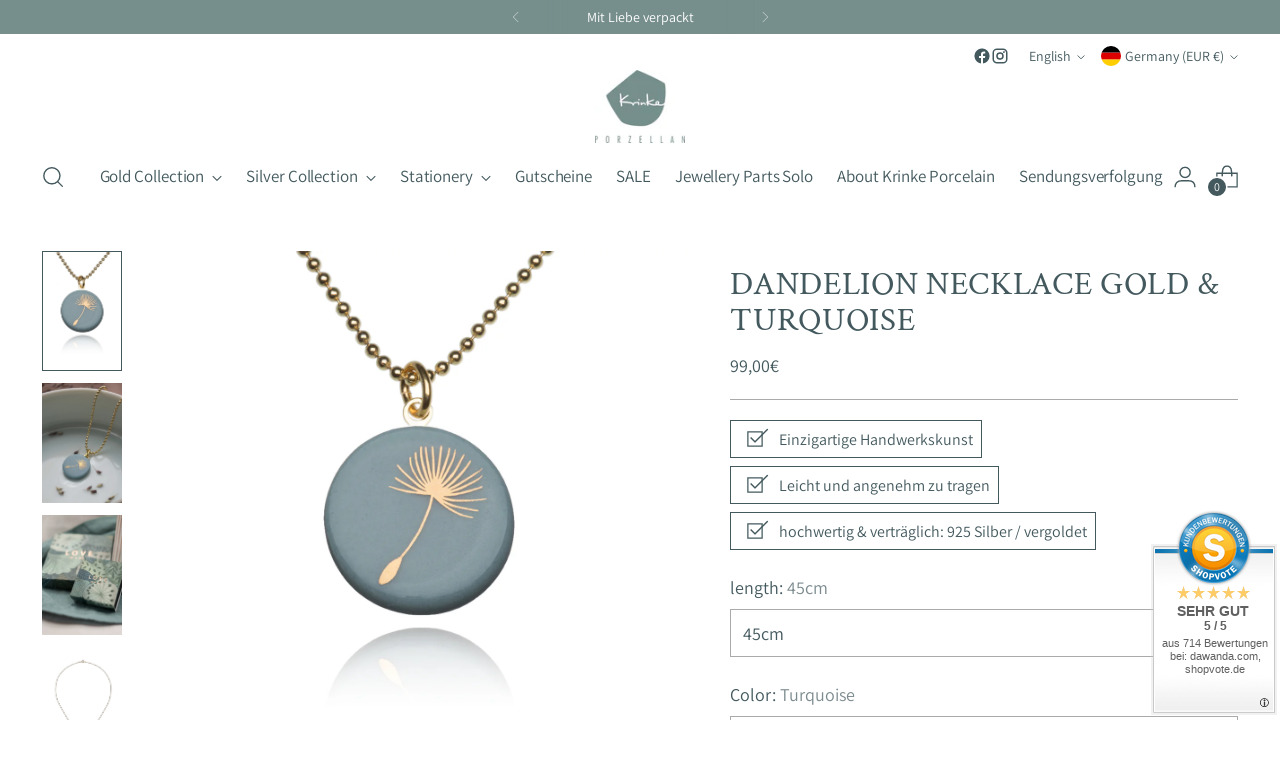

--- FILE ---
content_type: text/html; charset=utf-8
request_url: https://krinkeporzellan.de/en/products/kette-pusteblume-gold-turkis
body_size: 52430
content:
<!doctype html>

<!--
  ___                 ___           ___           ___
       /  /\                     /__/\         /  /\         /  /\
      /  /:/_                    \  \:\       /  /:/        /  /::\
     /  /:/ /\  ___     ___       \  \:\     /  /:/        /  /:/\:\
    /  /:/ /:/ /__/\   /  /\  ___  \  \:\   /  /:/  ___   /  /:/  \:\
   /__/:/ /:/  \  \:\ /  /:/ /__/\  \__\:\ /__/:/  /  /\ /__/:/ \__\:\
   \  \:\/:/    \  \:\  /:/  \  \:\ /  /:/ \  \:\ /  /:/ \  \:\ /  /:/
    \  \::/      \  \:\/:/    \  \:\  /:/   \  \:\  /:/   \  \:\  /:/
     \  \:\       \  \::/      \  \:\/:/     \  \:\/:/     \  \:\/:/
      \  \:\       \__\/        \  \::/       \  \::/       \  \::/
       \__\/                     \__\/         \__\/         \__\/

  --------------------------------------------------------------------
  #  Stiletto v3.2.3
  #  Documentation: https://help.fluorescent.co/v/stiletto
  #  Purchase: https://themes.shopify.com/themes/stiletto/
  #  A product by Fluorescent: https://fluorescent.co/
  --------------------------------------------------------------------
-->

<html class="no-js" lang="en" style="--announcement-height: 1px;">
  <head>
    <meta charset="UTF-8">
    <meta http-equiv="X-UA-Compatible" content="IE=edge,chrome=1">
    <meta name="p:domain_verify" content="0991f60907cddc31f5c00c34df939503"/>
    <meta name="viewport" content="width=device-width,initial-scale=1">
    




  <meta name="description" content="This delicate vermeil gold chain with the 15mm porcelain pendant with the dandelion motif appears very light and is the perfect gift for yourself or a loved one. This sustainably produced jewelry is handmade with love and shipped safely.">



    <link rel="canonical" href="https://krinkeporzellan.de/en/products/kette-pusteblume-gold-turkis">
    <link rel="preconnect" href="https://cdn.shopify.com" crossorigin><link rel="shortcut icon" href="//krinkeporzellan.de/cdn/shop/files/favicon-32x32.png?crop=center&height=32&v=1723709135&width=32" type="image/png"><title>Dandelion Necklace Krinke Porcelain Vermeil Gold Necklace with Motif
&ndash; Krinke Porzellan</title>

    





  
  
  
  
  




<meta property="og:url" content="https://krinkeporzellan.de/en/products/kette-pusteblume-gold-turkis">
<meta property="og:site_name" content="Krinke Porzellan">
<meta property="og:type" content="product">
<meta property="og:title" content="Dandelion Necklace Gold &amp;amp; Turquoise">
<meta property="og:description" content="This delicate vermeil gold chain with the 15mm porcelain pendant with the dandelion motif appears very light and is the perfect gift for yourself or a loved one. This sustainably produced jewelry is handmade with love and shipped safely.">
<meta property="og:image" content="http://krinkeporzellan.de/cdn/shop/files/Pusteblume-gold-tuerkis-2k-new.jpg?v=1714733876&width=1024">
<meta property="og:image:secure_url" content="https://krinkeporzellan.de/cdn/shop/files/Pusteblume-gold-tuerkis-2k-new.jpg?v=1714733876&width=1024">
<meta property="og:price:amount" content="99,00">
<meta property="og:price:currency" content="EUR">

<meta name="twitter:title" content="Dandelion Necklace Gold &amp;amp; Turquoise">
<meta name="twitter:description" content="This delicate vermeil gold chain with the 15mm porcelain pendant with the dandelion motif appears very light and is the perfect gift for yourself or a loved one. This sustainably produced jewelry is handmade with love and shipped safely.">
<meta name="twitter:card" content="summary_large_image">
<meta name="twitter:image" content="https://krinkeporzellan.de/cdn/shop/files/Pusteblume-gold-tuerkis-2k-new.jpg?v=1714733876&width=1024">
<meta name="twitter:image:width" content="480">
<meta name="twitter:image:height" content="480">


    <script>
  console.log('Stiletto v3.2.3 by Fluorescent');

  document.documentElement.className = document.documentElement.className.replace('no-js', '');
  if (window.matchMedia(`(prefers-reduced-motion: reduce)`) === true || window.matchMedia(`(prefers-reduced-motion: reduce)`).matches === true) {
    document.documentElement.classList.add('prefers-reduced-motion');
  } else {
    document.documentElement.classList.add('do-anim');
  }

  window.theme = {
    version: 'v3.2.3',
    themeName: 'Stiletto',
    moneyFormat: "{{amount_with_comma_separator}}€",
    strings: {
      name: "Krinke Porzellan",
      accessibility: {
        play_video: "Play",
        pause_video: "Pause",
        range_lower: "Lower",
        range_upper: "Upper"
      },
      product: {
        no_shipping_rates: "Shipping rate unavailable",
        country_placeholder: "Country\/Region",
        review: "Write a review"
      },
      products: {
        product: {
          unavailable: "Unavailable",
          unitPrice: "Unit price",
          unitPriceSeparator: "per",
          sku: "SKU"
        }
      },
      cart: {
        editCartNote: "Edit order notes",
        addCartNote: "Add order notes",
        quantityError: "You have the maximum number of this product in your cart"
      },
      pagination: {
        viewing: "You’re viewing {{ of }} of {{ total }}",
        products: "products",
        results: "results"
      }
    },
    routes: {
      root: "/en",
      cart: {
        base: "/en/cart",
        add: "/en/cart/add",
        change: "/en/cart/change",
        update: "/en/cart/update",
        clear: "/en/cart/clear",
        // Manual routes until Shopify adds support
        shipping: "/en/cart/shipping_rates",
      },
      // Manual routes until Shopify adds support
      products: "/en/products",
      productRecommendations: "/en/recommendations/products",
      predictive_search_url: '/en/search/suggest',
    },
    icons: {
      chevron: "\u003cspan class=\"icon icon-new icon-chevron \"\u003e\n  \u003csvg viewBox=\"0 0 24 24\" fill=\"none\" xmlns=\"http:\/\/www.w3.org\/2000\/svg\"\u003e\u003cpath d=\"M1.875 7.438 12 17.563 22.125 7.438\" stroke=\"currentColor\" stroke-width=\"2\"\/\u003e\u003c\/svg\u003e\n\u003c\/span\u003e\n",
      close: "\u003cspan class=\"icon icon-new icon-close \"\u003e\n  \u003csvg viewBox=\"0 0 24 24\" fill=\"none\" xmlns=\"http:\/\/www.w3.org\/2000\/svg\"\u003e\u003cpath d=\"M2.66 1.34 2 .68.68 2l.66.66 1.32-1.32zm18.68 21.32.66.66L23.32 22l-.66-.66-1.32 1.32zm1.32-20 .66-.66L22 .68l-.66.66 1.32 1.32zM1.34 21.34.68 22 2 23.32l.66-.66-1.32-1.32zm0-18.68 10 10 1.32-1.32-10-10-1.32 1.32zm11.32 10 10-10-1.32-1.32-10 10 1.32 1.32zm-1.32-1.32-10 10 1.32 1.32 10-10-1.32-1.32zm0 1.32 10 10 1.32-1.32-10-10-1.32 1.32z\" fill=\"currentColor\"\/\u003e\u003c\/svg\u003e\n\u003c\/span\u003e\n",
      zoom: "\u003cspan class=\"icon icon-new icon-zoom \"\u003e\n  \u003csvg viewBox=\"0 0 24 24\" fill=\"none\" xmlns=\"http:\/\/www.w3.org\/2000\/svg\"\u003e\u003cpath d=\"M10.3,19.71c5.21,0,9.44-4.23,9.44-9.44S15.51,.83,10.3,.83,.86,5.05,.86,10.27s4.23,9.44,9.44,9.44Z\" fill=\"none\" stroke=\"currentColor\" stroke-linecap=\"round\" stroke-miterlimit=\"10\" stroke-width=\"1.63\"\/\u003e\n          \u003cpath d=\"M5.05,10.27H15.54\" fill=\"none\" stroke=\"currentColor\" stroke-miterlimit=\"10\" stroke-width=\"1.63\"\/\u003e\n          \u003cpath class=\"cross-up\" d=\"M10.3,5.02V15.51\" fill=\"none\" stroke=\"currentColor\" stroke-miterlimit=\"10\" stroke-width=\"1.63\"\/\u003e\n          \u003cpath d=\"M16.92,16.9l6.49,6.49\" fill=\"none\" stroke=\"currentColor\" stroke-miterlimit=\"10\" stroke-width=\"1.63\"\/\u003e\u003c\/svg\u003e\n\u003c\/span\u003e\n"
    },
    coreData: {
      n: "Stiletto",
      v: "v3.2.3",
    }
  }

  window.theme.searchableFields = "product_type,title,variants.title,vendor";

  
</script>

    <style>
  
  @font-face {
  font-family: "Crimson Text";
  font-weight: 400;
  font-style: normal;
  font-display: swap;
  src: url("//krinkeporzellan.de/cdn/fonts/crimson_text/crimsontext_n4.a9a5f5ab47c6f5346e7cd274511a5d08c59fb906.woff2") format("woff2"),
       url("//krinkeporzellan.de/cdn/fonts/crimson_text/crimsontext_n4.e89f2f0678223181d995b90850b6894b928b2f96.woff") format("woff");
}

  
  @font-face {
  font-family: Assistant;
  font-weight: 400;
  font-style: normal;
  font-display: swap;
  src: url("//krinkeporzellan.de/cdn/fonts/assistant/assistant_n4.9120912a469cad1cc292572851508ca49d12e768.woff2") format("woff2"),
       url("//krinkeporzellan.de/cdn/fonts/assistant/assistant_n4.6e9875ce64e0fefcd3f4446b7ec9036b3ddd2985.woff") format("woff");
}

  @font-face {
  font-family: Assistant;
  font-weight: 700;
  font-style: normal;
  font-display: swap;
  src: url("//krinkeporzellan.de/cdn/fonts/assistant/assistant_n7.bf44452348ec8b8efa3aa3068825305886b1c83c.woff2") format("woff2"),
       url("//krinkeporzellan.de/cdn/fonts/assistant/assistant_n7.0c887fee83f6b3bda822f1150b912c72da0f7b64.woff") format("woff");
}

  
  

  :root {
    --color-text: #43595e;
    --color-text-8-percent: rgba(67, 89, 94, 0.08);  
    --color-text-alpha: rgba(67, 89, 94, 0.35);
    --color-text-meta: rgba(67, 89, 94, 0.6);
    --color-text-link: #768f8c;
    --color-text-error: #D02F2E;
    --color-text-success: #478947;

    --color-background: #ffffff;
    --color-background-semi-transparent-80: rgba(255, 255, 255, 0.8);
    --color-background-semi-transparent-90: rgba(255, 255, 255, 0.9);

    --color-background-transparent: rgba(255, 255, 255, 0);
    --color-border: #aaaaaa;
    --color-border-meta: rgba(170, 170, 170, 0.6);
    --color-overlay: rgba(0, 0, 0, 0.7);

    --color-background-meta: #f5f5f5;
    --color-background-meta-alpha: rgba(245, 245, 245, 0.6);
    --color-background-darker-meta: #e8e8e8;
    --color-background-darker-meta-alpha: rgba(232, 232, 232, 0.6);
    --color-background-placeholder: #e8e8e8;
    --color-background-placeholder-lighter: #f0f0f0;
    --color-foreground-placeholder: rgba(67, 89, 94, 0.4);

    --color-border-input: #aaaaaa;
    --color-border-input-alpha: rgba(170, 170, 170, 0.25);
    --color-text-input: #43595e;
    --color-text-input-alpha: rgba(67, 89, 94, 0.04);

    --color-text-button: #ffffff;

    --color-background-button: #768f8c;
    --color-background-button-alpha: rgba(118, 143, 140, 0.6);
    --color-background-outline-button-alpha: rgba(118, 143, 140, 0.1);
    --color-background-button-hover: #485756;

    --color-icon: rgba(67, 89, 94, 0.4);
    --color-icon-darker: rgba(67, 89, 94, 0.6);

    --color-text-sale-badge: #b44848;
    --color-background-sold-badge: #414141;
    --color-text-sold-badge: #ffffff;

    --color-text-header: #43595e;
    --color-text-header-half-transparent: rgba(67, 89, 94, 0.5);

    --color-background-header: #ffffff;
    --color-background-header-transparent: rgba(255, 255, 255, 0);
    --color-icon-header: #43595e;
    --color-shadow-header: rgba(0, 0, 0, 0.15);

    --color-background-footer: #768f8c;
    --color-text-footer: #ffffff;
    --color-text-footer-subdued: rgba(255, 255, 255, 0.7);

    --color-products-sale-price: #b44848;
    --color-products-rating-star: #43595e;

    --color-products-stock-good: #3C9342;
    --color-products-stock-medium: #A77A06;
    --color-products-stock-bad: #A70100;
    --color-products-stock-bad: #A70100;

    --font-logo: "system_ui", -apple-system, 'Segoe UI', Roboto, 'Helvetica Neue', 'Noto Sans', 'Liberation Sans', Arial, sans-serif, 'Apple Color Emoji', 'Segoe UI Emoji', 'Segoe UI Symbol', 'Noto Color Emoji';
    --font-logo-weight: 400;
    --font-logo-style: normal;
    --logo-text-transform: uppercase;
    --logo-letter-spacing: 0.0em;

    --font-heading: "Crimson Text", serif;
    --font-heading-weight: 400;
    --font-heading-style: normal;
    --font-heading-text-transform: uppercase;
    --font-heading-base-letter-spacing: 0.02em;
    --font-heading-base-size: 44px;

    --font-body: Assistant, sans-serif;
    --font-body-weight: 400;
    --font-body-style: normal;
    --font-body-italic: italic;
    --font-body-bold-weight: 700;
    --font-body-base-letter-spacing: 0.0em;
    --font-body-base-size: 18px;

    /* Typography */
    --line-height-heading: 1.1;
    --line-height-subheading: 1.33;
    --line-height-body: 1.5;

    --logo-font-size: 
clamp(1.3125rem, 1.0794198895027625rem + 0.9944751381215469vw, 1.875rem)
;

    --font-size-navigation-base: 17px;
    --font-navigation-base-letter-spacing: -0.005em;
    --font-navigation-base-text-transform: none;

    --font-size-heading-display-1: 
clamp(2.8875rem, 2.3747237569060773rem + 2.187845303867403vw, 4.125rem)
;
    --font-size-heading-display-2: 
clamp(2.566025rem, 2.1103378453038673rem + 1.9442651933701656vw, 3.66575rem)
;
    --font-size-heading-display-3: 
clamp(2.245705rem, 1.8469018232044199rem + 1.701560220994475vw, 3.20815rem)
;
    --font-size-heading-1-base: 
clamp(1.925rem, 1.5831491712707182rem + 1.4585635359116023vw, 2.75rem)
;
    --font-size-heading-2-base: 
clamp(1.684375rem, 1.3852555248618785rem + 1.276243093922652vw, 2.40625rem)
;
    --font-size-heading-3-base: 
clamp(1.44375rem, 1.1873618784530386rem + 1.0939226519337015vw, 2.0625rem)
;
    --font-size-heading-4-base: 
clamp(1.122275rem, 0.9229759668508287rem + 0.850342541436464vw, 1.60325rem)
;
    --font-size-heading-5-base: 
clamp(0.9625rem, 0.7915745856353591rem + 0.7292817679558011vw, 1.375rem)
;
    --font-size-heading-6-base: 
clamp(0.8008rem, 0.6585900552486188rem + 0.6067624309392265vw, 1.144rem)
;
    --font-size-body-400: 
clamp(1.7430525rem, 1.6886888950276242rem + 0.2319513812154696vw, 1.87425rem)
;
    --font-size-body-350: 
clamp(1.62691875rem, 1.5761772099447513rem + 0.21649723756906078vw, 1.749375rem)
;
    --font-size-body-300: 
clamp(1.510785rem, 1.4636655248618784rem + 0.2010430939226519vw, 1.6245rem)
;
    --font-size-body-250: 
clamp(1.39465125rem, 1.3511538397790055rem + 0.1855889502762431vw, 1.499625rem)
;
    --font-size-body-200: 
clamp(1.2785175rem, 1.2386421546961326rem + 0.17013480662983427vw, 1.37475rem)
;
    --font-size-body-150: 
clamp(1.16238375rem, 1.1261304696132597rem + 0.15468066298342542vw, 1.249875rem)
;
    --font-size-body-100: 
clamp(1.04625rem, 1.0136187845303868rem + 0.13922651933701657vw, 1.125rem)
;
    --font-size-body-75: 
clamp(0.92907rem, 0.9000934806629834rem + 0.12363314917127072vw, 0.999rem)
;
    --font-size-body-60: 
clamp(0.86022675rem, 0.833397364640884rem + 0.11447204419889503vw, 0.924975rem)
;
    --font-size-body-50: 
clamp(0.81293625rem, 0.7875817955801105rem + 0.10817900552486188vw, 0.874125rem)
;
    --font-size-body-25: 
clamp(0.7553925rem, 0.7318327624309392rem + 0.10052154696132597vw, 0.81225rem)
;
    --font-size-body-20: 
clamp(0.6968025rem, 0.6750701104972375rem + 0.09272486187845304vw, 0.74925rem)
;

    /* Buttons */
    
      --button-padding-multiplier: 1;
      --font-size-button: var(--font-size-body-50);
      --font-size-button-x-small: var(--font-size-body-25);
    

    --font-button-text-transform: uppercase;
    --button-letter-spacing: 0.05em;
    --line-height-button: 1.45;

    /* Product badges */
    
      --font-size-product-badge: var(--font-size-body-20);
    

    --font-product-badge-text-transform: uppercase;

    /* Product listing titles */
    
      --font-size-listing-title: var(--font-size-body-60);
    

    --font-product-listing-title-text-transform: uppercase;
    --font-product-listing-title-base-letter-spacing: 0.05em;

    /* Shopify pay specific */
    --payment-terms-background-color: #f5f5f5;
  }

  @supports not (font-size: clamp(10px, 3.3vw, 20px)) {
    :root {
      --logo-font-size: 
1.59375rem
;
      --font-size-heading-display-1: 
3.50625rem
;
      --font-size-heading-display-2: 
3.1158875rem
;
      --font-size-heading-display-3: 
2.7269275rem
;
      --font-size-heading-1-base: 
2.3375rem
;
      --font-size-heading-2-base: 
2.0453125rem
;
      --font-size-heading-3-base: 
1.753125rem
;
      --font-size-heading-4-base: 
1.3627625rem
;
      --font-size-heading-5-base: 
1.16875rem
;
      --font-size-heading-6-base: 
0.9724rem
;
      --font-size-body-400: 
1.80865125rem
;
      --font-size-body-350: 
1.688146875rem
;
      --font-size-body-300: 
1.5676425rem
;
      --font-size-body-250: 
1.447138125rem
;
      --font-size-body-200: 
1.32663375rem
;
      --font-size-body-150: 
1.206129375rem
;
      --font-size-body-100: 
1.085625rem
;
      --font-size-body-75: 
0.964035rem
;
      --font-size-body-60: 
0.892600875rem
;
      --font-size-body-50: 
0.843530625rem
;
      --font-size-body-25: 
0.78382125rem
;
      --font-size-body-20: 
0.72302625rem
;
    }
  }.product-badge[data-handle="responsible"]{
        color: #3C9342;
      }
    
.product-badge[data-handle="best-seller"]{
        color: #7e6b45;
      }
    
.product-badge[data-handle="neu"]{
        color: #000000;
      }
    

</style>

<script>
  flu = window.flu || {};
  flu.chunks = {
    photoswipe: "//krinkeporzellan.de/cdn/shop/t/2/assets/photoswipe-chunk.js?v=18659099751219271031726042081",
    swiper: "//krinkeporzellan.de/cdn/shop/t/2/assets/swiper-chunk.js?v=73725226959832986321726042081",
    nouislider: "//krinkeporzellan.de/cdn/shop/t/2/assets/nouislider-chunk.js?v=131351027671466727271726042081",
    polyfillInert: "//krinkeporzellan.de/cdn/shop/t/2/assets/polyfill-inert-chunk.js?v=9775187524458939151726042081",
    polyfillResizeObserver: "//krinkeporzellan.de/cdn/shop/t/2/assets/polyfill-resize-observer-chunk.js?v=49253094118087005231726042081",
  };
</script>





  <script type="module" src="//krinkeporzellan.de/cdn/shop/t/2/assets/theme.min.js?v=109743097379152307051728680867"></script>










<meta name="viewport" content="width=device-width,initial-scale=1">
<script defer>
  var defineVH = function () {
    document.documentElement.style.setProperty('--vh', window.innerHeight * 0.01 + 'px');
  };
  window.addEventListener('resize', defineVH);
  window.addEventListener('orientationchange', defineVH);
  defineVH();
</script>

<link href="//krinkeporzellan.de/cdn/shop/t/2/assets/theme.css?v=78987548190728050501728680865" rel="stylesheet" type="text/css" media="all" />


<script>window.performance && window.performance.mark && window.performance.mark('shopify.content_for_header.start');</script><meta name="facebook-domain-verification" content="530jmr2pwbltbz0er26rtp9gvs3ypd">
<meta name="google-site-verification" content="Bz2EtAIqZtUT0uEE_313_2o96o7JxTEKQk6Sfov3OG8">
<meta id="shopify-digital-wallet" name="shopify-digital-wallet" content="/83391938897/digital_wallets/dialog">
<meta name="shopify-checkout-api-token" content="2484c94182dd8e9d1621a064819d4e7a">
<meta id="in-context-paypal-metadata" data-shop-id="83391938897" data-venmo-supported="false" data-environment="production" data-locale="en_US" data-paypal-v4="true" data-currency="EUR">
<link rel="alternate" hreflang="x-default" href="https://krinkeporzellan.de/products/kette-pusteblume-gold-turkis">
<link rel="alternate" hreflang="de" href="https://krinkeporzellan.de/products/kette-pusteblume-gold-turkis">
<link rel="alternate" hreflang="en" href="https://krinkeporzellan.de/en/products/kette-pusteblume-gold-turkis">
<link rel="alternate" hreflang="fr" href="https://krinkeporzellan.de/fr/products/kette-pusteblume-gold-turkis">
<link rel="alternate" type="application/json+oembed" href="https://krinkeporzellan.de/en/products/kette-pusteblume-gold-turkis.oembed">
<script async="async" src="/checkouts/internal/preloads.js?locale=en-DE"></script>
<link rel="preconnect" href="https://shop.app" crossorigin="anonymous">
<script async="async" src="https://shop.app/checkouts/internal/preloads.js?locale=en-DE&shop_id=83391938897" crossorigin="anonymous"></script>
<script id="shopify-features" type="application/json">{"accessToken":"2484c94182dd8e9d1621a064819d4e7a","betas":["rich-media-storefront-analytics"],"domain":"krinkeporzellan.de","predictiveSearch":true,"shopId":83391938897,"locale":"en"}</script>
<script>var Shopify = Shopify || {};
Shopify.shop = "5bb70a-c3.myshopify.com";
Shopify.locale = "en";
Shopify.currency = {"active":"EUR","rate":"1.0"};
Shopify.country = "DE";
Shopify.theme = {"name":"Stiletto","id":168157053265,"schema_name":"Stiletto","schema_version":"3.2.3","theme_store_id":1621,"role":"main"};
Shopify.theme.handle = "null";
Shopify.theme.style = {"id":null,"handle":null};
Shopify.cdnHost = "krinkeporzellan.de/cdn";
Shopify.routes = Shopify.routes || {};
Shopify.routes.root = "/en/";</script>
<script type="module">!function(o){(o.Shopify=o.Shopify||{}).modules=!0}(window);</script>
<script>!function(o){function n(){var o=[];function n(){o.push(Array.prototype.slice.apply(arguments))}return n.q=o,n}var t=o.Shopify=o.Shopify||{};t.loadFeatures=n(),t.autoloadFeatures=n()}(window);</script>
<script>
  window.ShopifyPay = window.ShopifyPay || {};
  window.ShopifyPay.apiHost = "shop.app\/pay";
  window.ShopifyPay.redirectState = null;
</script>
<script id="shop-js-analytics" type="application/json">{"pageType":"product"}</script>
<script defer="defer" async type="module" src="//krinkeporzellan.de/cdn/shopifycloud/shop-js/modules/v2/client.init-shop-cart-sync_BT-GjEfc.en.esm.js"></script>
<script defer="defer" async type="module" src="//krinkeporzellan.de/cdn/shopifycloud/shop-js/modules/v2/chunk.common_D58fp_Oc.esm.js"></script>
<script defer="defer" async type="module" src="//krinkeporzellan.de/cdn/shopifycloud/shop-js/modules/v2/chunk.modal_xMitdFEc.esm.js"></script>
<script type="module">
  await import("//krinkeporzellan.de/cdn/shopifycloud/shop-js/modules/v2/client.init-shop-cart-sync_BT-GjEfc.en.esm.js");
await import("//krinkeporzellan.de/cdn/shopifycloud/shop-js/modules/v2/chunk.common_D58fp_Oc.esm.js");
await import("//krinkeporzellan.de/cdn/shopifycloud/shop-js/modules/v2/chunk.modal_xMitdFEc.esm.js");

  window.Shopify.SignInWithShop?.initShopCartSync?.({"fedCMEnabled":true,"windoidEnabled":true});

</script>
<script>
  window.Shopify = window.Shopify || {};
  if (!window.Shopify.featureAssets) window.Shopify.featureAssets = {};
  window.Shopify.featureAssets['shop-js'] = {"shop-cart-sync":["modules/v2/client.shop-cart-sync_DZOKe7Ll.en.esm.js","modules/v2/chunk.common_D58fp_Oc.esm.js","modules/v2/chunk.modal_xMitdFEc.esm.js"],"init-fed-cm":["modules/v2/client.init-fed-cm_B6oLuCjv.en.esm.js","modules/v2/chunk.common_D58fp_Oc.esm.js","modules/v2/chunk.modal_xMitdFEc.esm.js"],"shop-cash-offers":["modules/v2/client.shop-cash-offers_D2sdYoxE.en.esm.js","modules/v2/chunk.common_D58fp_Oc.esm.js","modules/v2/chunk.modal_xMitdFEc.esm.js"],"shop-login-button":["modules/v2/client.shop-login-button_QeVjl5Y3.en.esm.js","modules/v2/chunk.common_D58fp_Oc.esm.js","modules/v2/chunk.modal_xMitdFEc.esm.js"],"pay-button":["modules/v2/client.pay-button_DXTOsIq6.en.esm.js","modules/v2/chunk.common_D58fp_Oc.esm.js","modules/v2/chunk.modal_xMitdFEc.esm.js"],"shop-button":["modules/v2/client.shop-button_DQZHx9pm.en.esm.js","modules/v2/chunk.common_D58fp_Oc.esm.js","modules/v2/chunk.modal_xMitdFEc.esm.js"],"avatar":["modules/v2/client.avatar_BTnouDA3.en.esm.js"],"init-windoid":["modules/v2/client.init-windoid_CR1B-cfM.en.esm.js","modules/v2/chunk.common_D58fp_Oc.esm.js","modules/v2/chunk.modal_xMitdFEc.esm.js"],"init-shop-for-new-customer-accounts":["modules/v2/client.init-shop-for-new-customer-accounts_C_vY_xzh.en.esm.js","modules/v2/client.shop-login-button_QeVjl5Y3.en.esm.js","modules/v2/chunk.common_D58fp_Oc.esm.js","modules/v2/chunk.modal_xMitdFEc.esm.js"],"init-shop-email-lookup-coordinator":["modules/v2/client.init-shop-email-lookup-coordinator_BI7n9ZSv.en.esm.js","modules/v2/chunk.common_D58fp_Oc.esm.js","modules/v2/chunk.modal_xMitdFEc.esm.js"],"init-shop-cart-sync":["modules/v2/client.init-shop-cart-sync_BT-GjEfc.en.esm.js","modules/v2/chunk.common_D58fp_Oc.esm.js","modules/v2/chunk.modal_xMitdFEc.esm.js"],"shop-toast-manager":["modules/v2/client.shop-toast-manager_DiYdP3xc.en.esm.js","modules/v2/chunk.common_D58fp_Oc.esm.js","modules/v2/chunk.modal_xMitdFEc.esm.js"],"init-customer-accounts":["modules/v2/client.init-customer-accounts_D9ZNqS-Q.en.esm.js","modules/v2/client.shop-login-button_QeVjl5Y3.en.esm.js","modules/v2/chunk.common_D58fp_Oc.esm.js","modules/v2/chunk.modal_xMitdFEc.esm.js"],"init-customer-accounts-sign-up":["modules/v2/client.init-customer-accounts-sign-up_iGw4briv.en.esm.js","modules/v2/client.shop-login-button_QeVjl5Y3.en.esm.js","modules/v2/chunk.common_D58fp_Oc.esm.js","modules/v2/chunk.modal_xMitdFEc.esm.js"],"shop-follow-button":["modules/v2/client.shop-follow-button_CqMgW2wH.en.esm.js","modules/v2/chunk.common_D58fp_Oc.esm.js","modules/v2/chunk.modal_xMitdFEc.esm.js"],"checkout-modal":["modules/v2/client.checkout-modal_xHeaAweL.en.esm.js","modules/v2/chunk.common_D58fp_Oc.esm.js","modules/v2/chunk.modal_xMitdFEc.esm.js"],"shop-login":["modules/v2/client.shop-login_D91U-Q7h.en.esm.js","modules/v2/chunk.common_D58fp_Oc.esm.js","modules/v2/chunk.modal_xMitdFEc.esm.js"],"lead-capture":["modules/v2/client.lead-capture_BJmE1dJe.en.esm.js","modules/v2/chunk.common_D58fp_Oc.esm.js","modules/v2/chunk.modal_xMitdFEc.esm.js"],"payment-terms":["modules/v2/client.payment-terms_Ci9AEqFq.en.esm.js","modules/v2/chunk.common_D58fp_Oc.esm.js","modules/v2/chunk.modal_xMitdFEc.esm.js"]};
</script>
<script>(function() {
  var isLoaded = false;
  function asyncLoad() {
    if (isLoaded) return;
    isLoaded = true;
    var urls = ["https:\/\/storage.nfcube.com\/instafeed-0906e069076325dd19e07f43adc9395e.js?shop=5bb70a-c3.myshopify.com"];
    for (var i = 0; i < urls.length; i++) {
      var s = document.createElement('script');
      s.type = 'text/javascript';
      s.async = true;
      s.src = urls[i];
      var x = document.getElementsByTagName('script')[0];
      x.parentNode.insertBefore(s, x);
    }
  };
  if(window.attachEvent) {
    window.attachEvent('onload', asyncLoad);
  } else {
    window.addEventListener('load', asyncLoad, false);
  }
})();</script>
<script id="__st">var __st={"a":83391938897,"offset":3600,"reqid":"7f09883b-93b6-41af-93c0-c55bfc467c38-1769374175","pageurl":"krinkeporzellan.de\/en\/products\/kette-pusteblume-gold-turkis","u":"e999958992d2","p":"product","rtyp":"product","rid":9091024060753};</script>
<script>window.ShopifyPaypalV4VisibilityTracking = true;</script>
<script id="captcha-bootstrap">!function(){'use strict';const t='contact',e='account',n='new_comment',o=[[t,t],['blogs',n],['comments',n],[t,'customer']],c=[[e,'customer_login'],[e,'guest_login'],[e,'recover_customer_password'],[e,'create_customer']],r=t=>t.map((([t,e])=>`form[action*='/${t}']:not([data-nocaptcha='true']) input[name='form_type'][value='${e}']`)).join(','),a=t=>()=>t?[...document.querySelectorAll(t)].map((t=>t.form)):[];function s(){const t=[...o],e=r(t);return a(e)}const i='password',u='form_key',d=['recaptcha-v3-token','g-recaptcha-response','h-captcha-response',i],f=()=>{try{return window.sessionStorage}catch{return}},m='__shopify_v',_=t=>t.elements[u];function p(t,e,n=!1){try{const o=window.sessionStorage,c=JSON.parse(o.getItem(e)),{data:r}=function(t){const{data:e,action:n}=t;return t[m]||n?{data:e,action:n}:{data:t,action:n}}(c);for(const[e,n]of Object.entries(r))t.elements[e]&&(t.elements[e].value=n);n&&o.removeItem(e)}catch(o){console.error('form repopulation failed',{error:o})}}const l='form_type',E='cptcha';function T(t){t.dataset[E]=!0}const w=window,h=w.document,L='Shopify',v='ce_forms',y='captcha';let A=!1;((t,e)=>{const n=(g='f06e6c50-85a8-45c8-87d0-21a2b65856fe',I='https://cdn.shopify.com/shopifycloud/storefront-forms-hcaptcha/ce_storefront_forms_captcha_hcaptcha.v1.5.2.iife.js',D={infoText:'Protected by hCaptcha',privacyText:'Privacy',termsText:'Terms'},(t,e,n)=>{const o=w[L][v],c=o.bindForm;if(c)return c(t,g,e,D).then(n);var r;o.q.push([[t,g,e,D],n]),r=I,A||(h.body.append(Object.assign(h.createElement('script'),{id:'captcha-provider',async:!0,src:r})),A=!0)});var g,I,D;w[L]=w[L]||{},w[L][v]=w[L][v]||{},w[L][v].q=[],w[L][y]=w[L][y]||{},w[L][y].protect=function(t,e){n(t,void 0,e),T(t)},Object.freeze(w[L][y]),function(t,e,n,w,h,L){const[v,y,A,g]=function(t,e,n){const i=e?o:[],u=t?c:[],d=[...i,...u],f=r(d),m=r(i),_=r(d.filter((([t,e])=>n.includes(e))));return[a(f),a(m),a(_),s()]}(w,h,L),I=t=>{const e=t.target;return e instanceof HTMLFormElement?e:e&&e.form},D=t=>v().includes(t);t.addEventListener('submit',(t=>{const e=I(t);if(!e)return;const n=D(e)&&!e.dataset.hcaptchaBound&&!e.dataset.recaptchaBound,o=_(e),c=g().includes(e)&&(!o||!o.value);(n||c)&&t.preventDefault(),c&&!n&&(function(t){try{if(!f())return;!function(t){const e=f();if(!e)return;const n=_(t);if(!n)return;const o=n.value;o&&e.removeItem(o)}(t);const e=Array.from(Array(32),(()=>Math.random().toString(36)[2])).join('');!function(t,e){_(t)||t.append(Object.assign(document.createElement('input'),{type:'hidden',name:u})),t.elements[u].value=e}(t,e),function(t,e){const n=f();if(!n)return;const o=[...t.querySelectorAll(`input[type='${i}']`)].map((({name:t})=>t)),c=[...d,...o],r={};for(const[a,s]of new FormData(t).entries())c.includes(a)||(r[a]=s);n.setItem(e,JSON.stringify({[m]:1,action:t.action,data:r}))}(t,e)}catch(e){console.error('failed to persist form',e)}}(e),e.submit())}));const S=(t,e)=>{t&&!t.dataset[E]&&(n(t,e.some((e=>e===t))),T(t))};for(const o of['focusin','change'])t.addEventListener(o,(t=>{const e=I(t);D(e)&&S(e,y())}));const B=e.get('form_key'),M=e.get(l),P=B&&M;t.addEventListener('DOMContentLoaded',(()=>{const t=y();if(P)for(const e of t)e.elements[l].value===M&&p(e,B);[...new Set([...A(),...v().filter((t=>'true'===t.dataset.shopifyCaptcha))])].forEach((e=>S(e,t)))}))}(h,new URLSearchParams(w.location.search),n,t,e,['guest_login'])})(!0,!0)}();</script>
<script integrity="sha256-4kQ18oKyAcykRKYeNunJcIwy7WH5gtpwJnB7kiuLZ1E=" data-source-attribution="shopify.loadfeatures" defer="defer" src="//krinkeporzellan.de/cdn/shopifycloud/storefront/assets/storefront/load_feature-a0a9edcb.js" crossorigin="anonymous"></script>
<script crossorigin="anonymous" defer="defer" src="//krinkeporzellan.de/cdn/shopifycloud/storefront/assets/shopify_pay/storefront-65b4c6d7.js?v=20250812"></script>
<script data-source-attribution="shopify.dynamic_checkout.dynamic.init">var Shopify=Shopify||{};Shopify.PaymentButton=Shopify.PaymentButton||{isStorefrontPortableWallets:!0,init:function(){window.Shopify.PaymentButton.init=function(){};var t=document.createElement("script");t.src="https://krinkeporzellan.de/cdn/shopifycloud/portable-wallets/latest/portable-wallets.en.js",t.type="module",document.head.appendChild(t)}};
</script>
<script data-source-attribution="shopify.dynamic_checkout.buyer_consent">
  function portableWalletsHideBuyerConsent(e){var t=document.getElementById("shopify-buyer-consent"),n=document.getElementById("shopify-subscription-policy-button");t&&n&&(t.classList.add("hidden"),t.setAttribute("aria-hidden","true"),n.removeEventListener("click",e))}function portableWalletsShowBuyerConsent(e){var t=document.getElementById("shopify-buyer-consent"),n=document.getElementById("shopify-subscription-policy-button");t&&n&&(t.classList.remove("hidden"),t.removeAttribute("aria-hidden"),n.addEventListener("click",e))}window.Shopify?.PaymentButton&&(window.Shopify.PaymentButton.hideBuyerConsent=portableWalletsHideBuyerConsent,window.Shopify.PaymentButton.showBuyerConsent=portableWalletsShowBuyerConsent);
</script>
<script data-source-attribution="shopify.dynamic_checkout.cart.bootstrap">document.addEventListener("DOMContentLoaded",(function(){function t(){return document.querySelector("shopify-accelerated-checkout-cart, shopify-accelerated-checkout")}if(t())Shopify.PaymentButton.init();else{new MutationObserver((function(e,n){t()&&(Shopify.PaymentButton.init(),n.disconnect())})).observe(document.body,{childList:!0,subtree:!0})}}));
</script>
<script id='scb4127' type='text/javascript' async='' src='https://krinkeporzellan.de/cdn/shopifycloud/privacy-banner/storefront-banner.js'></script><link id="shopify-accelerated-checkout-styles" rel="stylesheet" media="screen" href="https://krinkeporzellan.de/cdn/shopifycloud/portable-wallets/latest/accelerated-checkout-backwards-compat.css" crossorigin="anonymous">
<style id="shopify-accelerated-checkout-cart">
        #shopify-buyer-consent {
  margin-top: 1em;
  display: inline-block;
  width: 100%;
}

#shopify-buyer-consent.hidden {
  display: none;
}

#shopify-subscription-policy-button {
  background: none;
  border: none;
  padding: 0;
  text-decoration: underline;
  font-size: inherit;
  cursor: pointer;
}

#shopify-subscription-policy-button::before {
  box-shadow: none;
}

      </style>

<script>window.performance && window.performance.mark && window.performance.mark('shopify.content_for_header.end');</script>
    <meta name="p:domain_verify" content="0991f60907cddc31f5c00c34df939503"/>
  <script src="https://cdn.shopify.com/extensions/019b7cd0-6587-73c3-9937-bcc2249fa2c4/lb-upsell-227/assets/lb-selleasy.js" type="text/javascript" defer="defer"></script>
<link href="https://monorail-edge.shopifysvc.com" rel="dns-prefetch">
<script>(function(){if ("sendBeacon" in navigator && "performance" in window) {try {var session_token_from_headers = performance.getEntriesByType('navigation')[0].serverTiming.find(x => x.name == '_s').description;} catch {var session_token_from_headers = undefined;}var session_cookie_matches = document.cookie.match(/_shopify_s=([^;]*)/);var session_token_from_cookie = session_cookie_matches && session_cookie_matches.length === 2 ? session_cookie_matches[1] : "";var session_token = session_token_from_headers || session_token_from_cookie || "";function handle_abandonment_event(e) {var entries = performance.getEntries().filter(function(entry) {return /monorail-edge.shopifysvc.com/.test(entry.name);});if (!window.abandonment_tracked && entries.length === 0) {window.abandonment_tracked = true;var currentMs = Date.now();var navigation_start = performance.timing.navigationStart;var payload = {shop_id: 83391938897,url: window.location.href,navigation_start,duration: currentMs - navigation_start,session_token,page_type: "product"};window.navigator.sendBeacon("https://monorail-edge.shopifysvc.com/v1/produce", JSON.stringify({schema_id: "online_store_buyer_site_abandonment/1.1",payload: payload,metadata: {event_created_at_ms: currentMs,event_sent_at_ms: currentMs}}));}}window.addEventListener('pagehide', handle_abandonment_event);}}());</script>
<script id="web-pixels-manager-setup">(function e(e,d,r,n,o){if(void 0===o&&(o={}),!Boolean(null===(a=null===(i=window.Shopify)||void 0===i?void 0:i.analytics)||void 0===a?void 0:a.replayQueue)){var i,a;window.Shopify=window.Shopify||{};var t=window.Shopify;t.analytics=t.analytics||{};var s=t.analytics;s.replayQueue=[],s.publish=function(e,d,r){return s.replayQueue.push([e,d,r]),!0};try{self.performance.mark("wpm:start")}catch(e){}var l=function(){var e={modern:/Edge?\/(1{2}[4-9]|1[2-9]\d|[2-9]\d{2}|\d{4,})\.\d+(\.\d+|)|Firefox\/(1{2}[4-9]|1[2-9]\d|[2-9]\d{2}|\d{4,})\.\d+(\.\d+|)|Chrom(ium|e)\/(9{2}|\d{3,})\.\d+(\.\d+|)|(Maci|X1{2}).+ Version\/(15\.\d+|(1[6-9]|[2-9]\d|\d{3,})\.\d+)([,.]\d+|)( \(\w+\)|)( Mobile\/\w+|) Safari\/|Chrome.+OPR\/(9{2}|\d{3,})\.\d+\.\d+|(CPU[ +]OS|iPhone[ +]OS|CPU[ +]iPhone|CPU IPhone OS|CPU iPad OS)[ +]+(15[._]\d+|(1[6-9]|[2-9]\d|\d{3,})[._]\d+)([._]\d+|)|Android:?[ /-](13[3-9]|1[4-9]\d|[2-9]\d{2}|\d{4,})(\.\d+|)(\.\d+|)|Android.+Firefox\/(13[5-9]|1[4-9]\d|[2-9]\d{2}|\d{4,})\.\d+(\.\d+|)|Android.+Chrom(ium|e)\/(13[3-9]|1[4-9]\d|[2-9]\d{2}|\d{4,})\.\d+(\.\d+|)|SamsungBrowser\/([2-9]\d|\d{3,})\.\d+/,legacy:/Edge?\/(1[6-9]|[2-9]\d|\d{3,})\.\d+(\.\d+|)|Firefox\/(5[4-9]|[6-9]\d|\d{3,})\.\d+(\.\d+|)|Chrom(ium|e)\/(5[1-9]|[6-9]\d|\d{3,})\.\d+(\.\d+|)([\d.]+$|.*Safari\/(?![\d.]+ Edge\/[\d.]+$))|(Maci|X1{2}).+ Version\/(10\.\d+|(1[1-9]|[2-9]\d|\d{3,})\.\d+)([,.]\d+|)( \(\w+\)|)( Mobile\/\w+|) Safari\/|Chrome.+OPR\/(3[89]|[4-9]\d|\d{3,})\.\d+\.\d+|(CPU[ +]OS|iPhone[ +]OS|CPU[ +]iPhone|CPU IPhone OS|CPU iPad OS)[ +]+(10[._]\d+|(1[1-9]|[2-9]\d|\d{3,})[._]\d+)([._]\d+|)|Android:?[ /-](13[3-9]|1[4-9]\d|[2-9]\d{2}|\d{4,})(\.\d+|)(\.\d+|)|Mobile Safari.+OPR\/([89]\d|\d{3,})\.\d+\.\d+|Android.+Firefox\/(13[5-9]|1[4-9]\d|[2-9]\d{2}|\d{4,})\.\d+(\.\d+|)|Android.+Chrom(ium|e)\/(13[3-9]|1[4-9]\d|[2-9]\d{2}|\d{4,})\.\d+(\.\d+|)|Android.+(UC? ?Browser|UCWEB|U3)[ /]?(15\.([5-9]|\d{2,})|(1[6-9]|[2-9]\d|\d{3,})\.\d+)\.\d+|SamsungBrowser\/(5\.\d+|([6-9]|\d{2,})\.\d+)|Android.+MQ{2}Browser\/(14(\.(9|\d{2,})|)|(1[5-9]|[2-9]\d|\d{3,})(\.\d+|))(\.\d+|)|K[Aa][Ii]OS\/(3\.\d+|([4-9]|\d{2,})\.\d+)(\.\d+|)/},d=e.modern,r=e.legacy,n=navigator.userAgent;return n.match(d)?"modern":n.match(r)?"legacy":"unknown"}(),u="modern"===l?"modern":"legacy",c=(null!=n?n:{modern:"",legacy:""})[u],f=function(e){return[e.baseUrl,"/wpm","/b",e.hashVersion,"modern"===e.buildTarget?"m":"l",".js"].join("")}({baseUrl:d,hashVersion:r,buildTarget:u}),m=function(e){var d=e.version,r=e.bundleTarget,n=e.surface,o=e.pageUrl,i=e.monorailEndpoint;return{emit:function(e){var a=e.status,t=e.errorMsg,s=(new Date).getTime(),l=JSON.stringify({metadata:{event_sent_at_ms:s},events:[{schema_id:"web_pixels_manager_load/3.1",payload:{version:d,bundle_target:r,page_url:o,status:a,surface:n,error_msg:t},metadata:{event_created_at_ms:s}}]});if(!i)return console&&console.warn&&console.warn("[Web Pixels Manager] No Monorail endpoint provided, skipping logging."),!1;try{return self.navigator.sendBeacon.bind(self.navigator)(i,l)}catch(e){}var u=new XMLHttpRequest;try{return u.open("POST",i,!0),u.setRequestHeader("Content-Type","text/plain"),u.send(l),!0}catch(e){return console&&console.warn&&console.warn("[Web Pixels Manager] Got an unhandled error while logging to Monorail."),!1}}}}({version:r,bundleTarget:l,surface:e.surface,pageUrl:self.location.href,monorailEndpoint:e.monorailEndpoint});try{o.browserTarget=l,function(e){var d=e.src,r=e.async,n=void 0===r||r,o=e.onload,i=e.onerror,a=e.sri,t=e.scriptDataAttributes,s=void 0===t?{}:t,l=document.createElement("script"),u=document.querySelector("head"),c=document.querySelector("body");if(l.async=n,l.src=d,a&&(l.integrity=a,l.crossOrigin="anonymous"),s)for(var f in s)if(Object.prototype.hasOwnProperty.call(s,f))try{l.dataset[f]=s[f]}catch(e){}if(o&&l.addEventListener("load",o),i&&l.addEventListener("error",i),u)u.appendChild(l);else{if(!c)throw new Error("Did not find a head or body element to append the script");c.appendChild(l)}}({src:f,async:!0,onload:function(){if(!function(){var e,d;return Boolean(null===(d=null===(e=window.Shopify)||void 0===e?void 0:e.analytics)||void 0===d?void 0:d.initialized)}()){var d=window.webPixelsManager.init(e)||void 0;if(d){var r=window.Shopify.analytics;r.replayQueue.forEach((function(e){var r=e[0],n=e[1],o=e[2];d.publishCustomEvent(r,n,o)})),r.replayQueue=[],r.publish=d.publishCustomEvent,r.visitor=d.visitor,r.initialized=!0}}},onerror:function(){return m.emit({status:"failed",errorMsg:"".concat(f," has failed to load")})},sri:function(e){var d=/^sha384-[A-Za-z0-9+/=]+$/;return"string"==typeof e&&d.test(e)}(c)?c:"",scriptDataAttributes:o}),m.emit({status:"loading"})}catch(e){m.emit({status:"failed",errorMsg:(null==e?void 0:e.message)||"Unknown error"})}}})({shopId: 83391938897,storefrontBaseUrl: "https://krinkeporzellan.de",extensionsBaseUrl: "https://extensions.shopifycdn.com/cdn/shopifycloud/web-pixels-manager",monorailEndpoint: "https://monorail-edge.shopifysvc.com/unstable/produce_batch",surface: "storefront-renderer",enabledBetaFlags: ["2dca8a86"],webPixelsConfigList: [{"id":"1973780817","configuration":"{\"tagID\":\"2614214432058\"}","eventPayloadVersion":"v1","runtimeContext":"STRICT","scriptVersion":"18031546ee651571ed29edbe71a3550b","type":"APP","apiClientId":3009811,"privacyPurposes":["ANALYTICS","MARKETING","SALE_OF_DATA"],"dataSharingAdjustments":{"protectedCustomerApprovalScopes":["read_customer_address","read_customer_email","read_customer_name","read_customer_personal_data","read_customer_phone"]}},{"id":"1370390865","configuration":"{\"accountID\":\"selleasy-metrics-track\"}","eventPayloadVersion":"v1","runtimeContext":"STRICT","scriptVersion":"5aac1f99a8ca74af74cea751ede503d2","type":"APP","apiClientId":5519923,"privacyPurposes":[],"dataSharingAdjustments":{"protectedCustomerApprovalScopes":["read_customer_email","read_customer_name","read_customer_personal_data"]}},{"id":"1368490321","configuration":"{\"endpoint\":\"https:\\\/\\\/api.parcelpanel.com\",\"debugMode\":\"false\"}","eventPayloadVersion":"v1","runtimeContext":"STRICT","scriptVersion":"f2b9a7bfa08fd9028733e48bf62dd9f1","type":"APP","apiClientId":2681387,"privacyPurposes":["ANALYTICS"],"dataSharingAdjustments":{"protectedCustomerApprovalScopes":["read_customer_address","read_customer_email","read_customer_name","read_customer_personal_data","read_customer_phone"]}},{"id":"1202454865","configuration":"{\"config\":\"{\\\"pixel_id\\\":\\\"GT-M34SFGWT\\\",\\\"target_country\\\":\\\"DE\\\",\\\"gtag_events\\\":[{\\\"type\\\":\\\"purchase\\\",\\\"action_label\\\":\\\"MC-R5LHNW0YL8\\\"},{\\\"type\\\":\\\"page_view\\\",\\\"action_label\\\":\\\"MC-R5LHNW0YL8\\\"},{\\\"type\\\":\\\"view_item\\\",\\\"action_label\\\":\\\"MC-R5LHNW0YL8\\\"}],\\\"enable_monitoring_mode\\\":false}\"}","eventPayloadVersion":"v1","runtimeContext":"OPEN","scriptVersion":"b2a88bafab3e21179ed38636efcd8a93","type":"APP","apiClientId":1780363,"privacyPurposes":[],"dataSharingAdjustments":{"protectedCustomerApprovalScopes":["read_customer_address","read_customer_email","read_customer_name","read_customer_personal_data","read_customer_phone"]}},{"id":"838861137","configuration":"{\"pixel_id\":\"966611475526016\",\"pixel_type\":\"facebook_pixel\"}","eventPayloadVersion":"v1","runtimeContext":"OPEN","scriptVersion":"ca16bc87fe92b6042fbaa3acc2fbdaa6","type":"APP","apiClientId":2329312,"privacyPurposes":["ANALYTICS","MARKETING","SALE_OF_DATA"],"dataSharingAdjustments":{"protectedCustomerApprovalScopes":["read_customer_address","read_customer_email","read_customer_name","read_customer_personal_data","read_customer_phone"]}},{"id":"254574929","configuration":"{\"accountID\":\"5bb70a-c3.myshopify.com\"}","eventPayloadVersion":"v1","runtimeContext":"STRICT","scriptVersion":"6e2b7c7457142c1b668178e11039c9c3","type":"APP","apiClientId":78120484865,"privacyPurposes":["SALE_OF_DATA"],"dataSharingAdjustments":{"protectedCustomerApprovalScopes":["read_customer_address","read_customer_email","read_customer_name","read_customer_personal_data","read_customer_phone"]}},{"id":"shopify-app-pixel","configuration":"{}","eventPayloadVersion":"v1","runtimeContext":"STRICT","scriptVersion":"0450","apiClientId":"shopify-pixel","type":"APP","privacyPurposes":["ANALYTICS","MARKETING"]},{"id":"shopify-custom-pixel","eventPayloadVersion":"v1","runtimeContext":"LAX","scriptVersion":"0450","apiClientId":"shopify-pixel","type":"CUSTOM","privacyPurposes":["ANALYTICS","MARKETING"]}],isMerchantRequest: false,initData: {"shop":{"name":"Krinke Porzellan","paymentSettings":{"currencyCode":"EUR"},"myshopifyDomain":"5bb70a-c3.myshopify.com","countryCode":"DE","storefrontUrl":"https:\/\/krinkeporzellan.de\/en"},"customer":null,"cart":null,"checkout":null,"productVariants":[{"price":{"amount":99.0,"currencyCode":"EUR"},"product":{"title":"Dandelion Necklace Gold \u0026amp; Turquoise","vendor":"Krinke Porzellan","id":"9091024060753","untranslatedTitle":"Dandelion Necklace Gold \u0026amp; Turquoise","url":"\/en\/products\/kette-pusteblume-gold-turkis","type":"Chain Gold"},"id":"48472089690449","image":{"src":"\/\/krinkeporzellan.de\/cdn\/shop\/files\/Pusteblume-gold-tuerkis-2k-new.jpg?v=1714733876"},"sku":null,"title":"45cm \/ Turquoise","untranslatedTitle":"45 cm \/ Türkis"},{"price":{"amount":109.0,"currencyCode":"EUR"},"product":{"title":"Dandelion Necklace Gold \u0026amp; Turquoise","vendor":"Krinke Porzellan","id":"9091024060753","untranslatedTitle":"Dandelion Necklace Gold \u0026amp; Turquoise","url":"\/en\/products\/kette-pusteblume-gold-turkis","type":"Chain Gold"},"id":"48472089723217","image":{"src":"\/\/krinkeporzellan.de\/cdn\/shop\/files\/Pusteblume-gold-tuerkis-2k-new.jpg?v=1714733876"},"sku":null,"title":"60cm \/ Turquoise","untranslatedTitle":"60 cm \/ Türkis"},{"price":{"amount":65.0,"currencyCode":"EUR"},"product":{"title":"Dandelion Necklace Gold \u0026amp; Turquoise","vendor":"Krinke Porzellan","id":"9091024060753","untranslatedTitle":"Dandelion Necklace Gold \u0026amp; Turquoise","url":"\/en\/products\/kette-pusteblume-gold-turkis","type":"Chain Gold"},"id":"48472089755985","image":{"src":"\/\/krinkeporzellan.de\/cdn\/shop\/files\/50461-2k.jpg?v=1714733876"},"sku":null,"title":"Trailer Solo \/ Turquoise","untranslatedTitle":"Anhänger Solo \/ Türkis"}],"purchasingCompany":null},},"https://krinkeporzellan.de/cdn","fcfee988w5aeb613cpc8e4bc33m6693e112",{"modern":"","legacy":""},{"shopId":"83391938897","storefrontBaseUrl":"https:\/\/krinkeporzellan.de","extensionBaseUrl":"https:\/\/extensions.shopifycdn.com\/cdn\/shopifycloud\/web-pixels-manager","surface":"storefront-renderer","enabledBetaFlags":"[\"2dca8a86\"]","isMerchantRequest":"false","hashVersion":"fcfee988w5aeb613cpc8e4bc33m6693e112","publish":"custom","events":"[[\"page_viewed\",{}],[\"product_viewed\",{\"productVariant\":{\"price\":{\"amount\":99.0,\"currencyCode\":\"EUR\"},\"product\":{\"title\":\"Dandelion Necklace Gold \u0026amp; Turquoise\",\"vendor\":\"Krinke Porzellan\",\"id\":\"9091024060753\",\"untranslatedTitle\":\"Dandelion Necklace Gold \u0026amp; Turquoise\",\"url\":\"\/en\/products\/kette-pusteblume-gold-turkis\",\"type\":\"Chain Gold\"},\"id\":\"48472089690449\",\"image\":{\"src\":\"\/\/krinkeporzellan.de\/cdn\/shop\/files\/Pusteblume-gold-tuerkis-2k-new.jpg?v=1714733876\"},\"sku\":null,\"title\":\"45cm \/ Turquoise\",\"untranslatedTitle\":\"45 cm \/ Türkis\"}}]]"});</script><script>
  window.ShopifyAnalytics = window.ShopifyAnalytics || {};
  window.ShopifyAnalytics.meta = window.ShopifyAnalytics.meta || {};
  window.ShopifyAnalytics.meta.currency = 'EUR';
  var meta = {"product":{"id":9091024060753,"gid":"gid:\/\/shopify\/Product\/9091024060753","vendor":"Krinke Porzellan","type":"Chain Gold","handle":"kette-pusteblume-gold-turkis","variants":[{"id":48472089690449,"price":9900,"name":"Dandelion Necklace Gold \u0026amp; Turquoise - 45cm \/ Turquoise","public_title":"45cm \/ Turquoise","sku":null},{"id":48472089723217,"price":10900,"name":"Dandelion Necklace Gold \u0026amp; Turquoise - 60cm \/ Turquoise","public_title":"60cm \/ Turquoise","sku":null},{"id":48472089755985,"price":6500,"name":"Dandelion Necklace Gold \u0026amp; Turquoise - Trailer Solo \/ Turquoise","public_title":"Trailer Solo \/ Turquoise","sku":null}],"remote":false},"page":{"pageType":"product","resourceType":"product","resourceId":9091024060753,"requestId":"7f09883b-93b6-41af-93c0-c55bfc467c38-1769374175"}};
  for (var attr in meta) {
    window.ShopifyAnalytics.meta[attr] = meta[attr];
  }
</script>
<script class="analytics">
  (function () {
    var customDocumentWrite = function(content) {
      var jquery = null;

      if (window.jQuery) {
        jquery = window.jQuery;
      } else if (window.Checkout && window.Checkout.$) {
        jquery = window.Checkout.$;
      }

      if (jquery) {
        jquery('body').append(content);
      }
    };

    var hasLoggedConversion = function(token) {
      if (token) {
        return document.cookie.indexOf('loggedConversion=' + token) !== -1;
      }
      return false;
    }

    var setCookieIfConversion = function(token) {
      if (token) {
        var twoMonthsFromNow = new Date(Date.now());
        twoMonthsFromNow.setMonth(twoMonthsFromNow.getMonth() + 2);

        document.cookie = 'loggedConversion=' + token + '; expires=' + twoMonthsFromNow;
      }
    }

    var trekkie = window.ShopifyAnalytics.lib = window.trekkie = window.trekkie || [];
    if (trekkie.integrations) {
      return;
    }
    trekkie.methods = [
      'identify',
      'page',
      'ready',
      'track',
      'trackForm',
      'trackLink'
    ];
    trekkie.factory = function(method) {
      return function() {
        var args = Array.prototype.slice.call(arguments);
        args.unshift(method);
        trekkie.push(args);
        return trekkie;
      };
    };
    for (var i = 0; i < trekkie.methods.length; i++) {
      var key = trekkie.methods[i];
      trekkie[key] = trekkie.factory(key);
    }
    trekkie.load = function(config) {
      trekkie.config = config || {};
      trekkie.config.initialDocumentCookie = document.cookie;
      var first = document.getElementsByTagName('script')[0];
      var script = document.createElement('script');
      script.type = 'text/javascript';
      script.onerror = function(e) {
        var scriptFallback = document.createElement('script');
        scriptFallback.type = 'text/javascript';
        scriptFallback.onerror = function(error) {
                var Monorail = {
      produce: function produce(monorailDomain, schemaId, payload) {
        var currentMs = new Date().getTime();
        var event = {
          schema_id: schemaId,
          payload: payload,
          metadata: {
            event_created_at_ms: currentMs,
            event_sent_at_ms: currentMs
          }
        };
        return Monorail.sendRequest("https://" + monorailDomain + "/v1/produce", JSON.stringify(event));
      },
      sendRequest: function sendRequest(endpointUrl, payload) {
        // Try the sendBeacon API
        if (window && window.navigator && typeof window.navigator.sendBeacon === 'function' && typeof window.Blob === 'function' && !Monorail.isIos12()) {
          var blobData = new window.Blob([payload], {
            type: 'text/plain'
          });

          if (window.navigator.sendBeacon(endpointUrl, blobData)) {
            return true;
          } // sendBeacon was not successful

        } // XHR beacon

        var xhr = new XMLHttpRequest();

        try {
          xhr.open('POST', endpointUrl);
          xhr.setRequestHeader('Content-Type', 'text/plain');
          xhr.send(payload);
        } catch (e) {
          console.log(e);
        }

        return false;
      },
      isIos12: function isIos12() {
        return window.navigator.userAgent.lastIndexOf('iPhone; CPU iPhone OS 12_') !== -1 || window.navigator.userAgent.lastIndexOf('iPad; CPU OS 12_') !== -1;
      }
    };
    Monorail.produce('monorail-edge.shopifysvc.com',
      'trekkie_storefront_load_errors/1.1',
      {shop_id: 83391938897,
      theme_id: 168157053265,
      app_name: "storefront",
      context_url: window.location.href,
      source_url: "//krinkeporzellan.de/cdn/s/trekkie.storefront.8d95595f799fbf7e1d32231b9a28fd43b70c67d3.min.js"});

        };
        scriptFallback.async = true;
        scriptFallback.src = '//krinkeporzellan.de/cdn/s/trekkie.storefront.8d95595f799fbf7e1d32231b9a28fd43b70c67d3.min.js';
        first.parentNode.insertBefore(scriptFallback, first);
      };
      script.async = true;
      script.src = '//krinkeporzellan.de/cdn/s/trekkie.storefront.8d95595f799fbf7e1d32231b9a28fd43b70c67d3.min.js';
      first.parentNode.insertBefore(script, first);
    };
    trekkie.load(
      {"Trekkie":{"appName":"storefront","development":false,"defaultAttributes":{"shopId":83391938897,"isMerchantRequest":null,"themeId":168157053265,"themeCityHash":"7759381127330444231","contentLanguage":"en","currency":"EUR","eventMetadataId":"b6d21fca-56b4-4a69-8c9c-22d604be4e44"},"isServerSideCookieWritingEnabled":true,"monorailRegion":"shop_domain","enabledBetaFlags":["65f19447"]},"Session Attribution":{},"S2S":{"facebookCapiEnabled":true,"source":"trekkie-storefront-renderer","apiClientId":580111}}
    );

    var loaded = false;
    trekkie.ready(function() {
      if (loaded) return;
      loaded = true;

      window.ShopifyAnalytics.lib = window.trekkie;

      var originalDocumentWrite = document.write;
      document.write = customDocumentWrite;
      try { window.ShopifyAnalytics.merchantGoogleAnalytics.call(this); } catch(error) {};
      document.write = originalDocumentWrite;

      window.ShopifyAnalytics.lib.page(null,{"pageType":"product","resourceType":"product","resourceId":9091024060753,"requestId":"7f09883b-93b6-41af-93c0-c55bfc467c38-1769374175","shopifyEmitted":true});

      var match = window.location.pathname.match(/checkouts\/(.+)\/(thank_you|post_purchase)/)
      var token = match? match[1]: undefined;
      if (!hasLoggedConversion(token)) {
        setCookieIfConversion(token);
        window.ShopifyAnalytics.lib.track("Viewed Product",{"currency":"EUR","variantId":48472089690449,"productId":9091024060753,"productGid":"gid:\/\/shopify\/Product\/9091024060753","name":"Dandelion Necklace Gold \u0026amp; Turquoise - 45cm \/ Turquoise","price":"99.00","sku":null,"brand":"Krinke Porzellan","variant":"45cm \/ Turquoise","category":"Chain Gold","nonInteraction":true,"remote":false},undefined,undefined,{"shopifyEmitted":true});
      window.ShopifyAnalytics.lib.track("monorail:\/\/trekkie_storefront_viewed_product\/1.1",{"currency":"EUR","variantId":48472089690449,"productId":9091024060753,"productGid":"gid:\/\/shopify\/Product\/9091024060753","name":"Dandelion Necklace Gold \u0026amp; Turquoise - 45cm \/ Turquoise","price":"99.00","sku":null,"brand":"Krinke Porzellan","variant":"45cm \/ Turquoise","category":"Chain Gold","nonInteraction":true,"remote":false,"referer":"https:\/\/krinkeporzellan.de\/en\/products\/kette-pusteblume-gold-turkis"});
      }
    });


        var eventsListenerScript = document.createElement('script');
        eventsListenerScript.async = true;
        eventsListenerScript.src = "//krinkeporzellan.de/cdn/shopifycloud/storefront/assets/shop_events_listener-3da45d37.js";
        document.getElementsByTagName('head')[0].appendChild(eventsListenerScript);

})();</script>
<script
  defer
  src="https://krinkeporzellan.de/cdn/shopifycloud/perf-kit/shopify-perf-kit-3.0.4.min.js"
  data-application="storefront-renderer"
  data-shop-id="83391938897"
  data-render-region="gcp-us-east1"
  data-page-type="product"
  data-theme-instance-id="168157053265"
  data-theme-name="Stiletto"
  data-theme-version="3.2.3"
  data-monorail-region="shop_domain"
  data-resource-timing-sampling-rate="10"
  data-shs="true"
  data-shs-beacon="true"
  data-shs-export-with-fetch="true"
  data-shs-logs-sample-rate="1"
  data-shs-beacon-endpoint="https://krinkeporzellan.de/api/collect"
></script>
</head>

  <body class="template-product">
    <div class="page">
      
        <div class="active" id="page-transition-overlay"></div>
<script>
  var pageTransitionOverlay = document.getElementById("page-transition-overlay"),
      internalReferrer = document.referrer.includes(document.location.origin),
      winPerf = window.performance,
      navTypeLegacy = winPerf && winPerf.navigation && winPerf.navigation.type,
      navType = winPerf && winPerf.getEntriesByType && winPerf.getEntriesByType("navigation")[0] && winPerf.getEntriesByType("navigation")[0].type;

  if (!internalReferrer || navType !== "navigate" || navTypeLegacy !== 0) {
    
    pageTransitionOverlay.className = "active skip-animation";
    setTimeout(function(){
      pageTransitionOverlay.className = "skip-animation";
      setTimeout(function(){ pageTransitionOverlay.className = ""; }, 1);
    }, 1);
  } else { 
    setTimeout(function(){
      pageTransitionOverlay.className = "";
    }, 500);
  }
</script>

      

      <div class="theme-editor-scroll-offset"></div>

      <div class="header__space" data-header-space></div>

      <!-- BEGIN sections: header-group -->
<div id="shopify-section-sections--22769126932817__announcement-bar" class="shopify-section shopify-section-group-header-group announcement-bar__outer-wrapper"><script>
  
  document.documentElement.setAttribute("data-enable-sticky-announcement-bar", "");
</script><div
    
    class="announcement-bar"
    data-section-id="sections--22769126932817__announcement-bar"
    data-section-type="announcement-bar"
    data-enable-sticky-announcement-bar="never"
    data-item-count="2"
    style="
      --color-background: #768f8c;
      --color-gradient-overlay: #768f8c;
      --color-gradient-overlay-transparent: rgba(118, 143, 140, 0);
      --color-text: #ffffff;
    "
  >
    <div class="ui-overlap-wrap">
      <div class="ui-overlap">
        <div class="fader left">
          <button class="slider-nav-button slider-nav-button-prev" title="Previous">
            <span class="icon icon-new icon-chevron ">
  <svg viewBox="0 0 24 24" fill="none" xmlns="http://www.w3.org/2000/svg"><path d="M1.875 7.438 12 17.563 22.125 7.438" stroke="currentColor" stroke-width="2"/></svg>
</span>

          </button>
        </div>
        <div class="ui-overlap-item-clones" aria-hidden="true">
          <div
        class="announcement-bar__item ff-body fs-body-50 swiper-slide"
        
        data-slide
        
        data-index="0"
      ><div class="announcement-bar__item-inner announcement-bar__item-inner-mobile-only"><p>versandbereit in 1-2 Tagen</p>
</div><div class="announcement-bar__item-inner announcement-bar__item-inner-desktop-only"><p>Mit Liebe verpackt </p>
</div>
      </div><div
        class="announcement-bar__item ff-body fs-body-50 swiper-slide"
        
          inert
        
        data-slide
        
        data-index="1"
      ><div class="announcement-bar__item-inner"><p>Versandkostenfrei in DE</p>
</div>
      </div>
        </div>
        <div class="fader right">
          <button class="slider-nav-button slider-nav-button-next" title="Next">
            <span class="icon icon-new icon-chevron ">
  <svg viewBox="0 0 24 24" fill="none" xmlns="http://www.w3.org/2000/svg"><path d="M1.875 7.438 12 17.563 22.125 7.438" stroke="currentColor" stroke-width="2"/></svg>
</span>

          </button>
        </div>
      </div>
    </div>
    <div
      class="swiper"
      data-slider
      data-autoplay-enabled="true"
      data-autoplay-delay="4000"
    >
      <div class="swiper-wrapper">
        <div
        class="announcement-bar__item ff-body fs-body-50 swiper-slide"
        
        data-slide
        
        data-index="0"
      ><div class="announcement-bar__item-inner announcement-bar__item-inner-mobile-only"><p>versandbereit in 1-2 Tagen</p>
</div><div class="announcement-bar__item-inner announcement-bar__item-inner-desktop-only"><p>Mit Liebe verpackt </p>
</div>
      </div><div
        class="announcement-bar__item ff-body fs-body-50 swiper-slide"
        
          inert
        
        data-slide
        
        data-index="1"
      ><div class="announcement-bar__item-inner"><p>Versandkostenfrei in DE</p>
</div>
      </div>
      </div>
    </div>
  </div>
</div><div id="shopify-section-sections--22769126932817__header" class="shopify-section shopify-section-group-header-group header__outer-wrapper"><script>
  
  
    document.documentElement.classList.add("sticky-header-enabled");
  
  
  
    document.body.classList.add("quick-search-position-left");
  
</script><header
  data-section-id="sections--22769126932817__header"
  data-section-type="header"
  
    data-enable-sticky-header="true"
  
  
  class="
    header
    header--layout-logo-center-nav-below
    header--has-logo
    
    
    header--has-accounts
    
    
    
    header--has-social-links
    header--has-country-or-locale
  "
  
    data-is-sticky="true"
  
  data-navigation-position="below"
  data-logo-position="center"
  style="
    --logo-width: 90px;
    --mobile-logo-width: 90px;
    --color-cart-count-transparent: #43595e;
    --color-text-transparent: #ffffff;
    --divider-width: 0px;
  "
>
  <a href="#main" class="header__skip-to-content btn btn--primary btn--small">
    Skip to content
  </a>

  <div class="header__inner">
    <div class="header__row header__row-desktop upper  ">
      <div class="header__row-segment header__row-segment-desktop left">
</div>

      <div class="header__row-segment header__row-segment-desktop header__row-segment-desktop--logo-left right"><ul class="social-icons social-icons--left" data-count="2"><li>
          <a
            href="https://www.facebook.com/krinkeporzellan.de"
            title="Krinke Porzellan on Facebook"
            target="_blank"
            rel="noopener"
          >
            <span class="icon icon-new icon-facebook ">
  <svg viewBox="0 0 24 24" fill="none" xmlns="http://www.w3.org/2000/svg"><path d="M12,2C6.477,2,2,6.477,2,12c0,5.013,3.693,9.153,8.505,9.876V14.65H8.031v-2.629h2.474v-1.749 c0-2.896,1.411-4.167,3.818-4.167c1.153,0,1.762,0.085,2.051,0.124v2.294h-1.642c-1.022,0-1.379,0.969-1.379,2.061v1.437h2.995 l-0.406,2.629h-2.588v7.247C18.235,21.236,22,17.062,22,12C22,6.477,17.523,2,12,2z" fill="currentColor" /></svg>
</span>

          </a>
        </li><li>
          <a
            href="https://www.instagram.com/krinkeporzellan/"
            title="Krinke Porzellan on Instagram"
            target="_blank"
            rel="noopener"
          >
            <span class="icon icon-new icon-instagram ">
  <svg viewBox="0 0 24 24" fill="none" xmlns="http://www.w3.org/2000/svg"><path d="M7.8,2H16.2C19.4,2 22,4.6 22,7.8V16.2A5.8,5.8 0 0,1 16.2,22H7.8C4.6,22 2,19.4 2,16.2V7.8A5.8,5.8 0 0,1 7.8,2M7.6,4A3.6,3.6 0 0,0 4,7.6V16.4C4,18.39 5.61,20 7.6,20H16.4A3.6,3.6 0 0,0 20,16.4V7.6C20,5.61 18.39,4 16.4,4H7.6M17.25,5.5A1.25,1.25 0 0,1 18.5,6.75A1.25,1.25 0 0,1 17.25,8A1.25,1.25 0 0,1 16,6.75A1.25,1.25 0 0,1 17.25,5.5M12,7A5,5 0 0,1 17,12A5,5 0 0,1 12,17A5,5 0 0,1 7,12A5,5 0 0,1 12,7M12,9A3,3 0 0,0 9,12A3,3 0 0,0 12,15A3,3 0 0,0 15,12A3,3 0 0,0 12,9Z" fill="currentColor" /></svg>
</span>

          </a>
        </li></ul>

        <nav class="header__cross-border fs-body-50" data-secondary-navigation>
      <form method="post" action="/en/localization" id="localization_form" accept-charset="UTF-8" class="disclosure-form" enctype="multipart/form-data"><input type="hidden" name="form_type" value="localization" /><input type="hidden" name="utf8" value="✓" /><input type="hidden" name="_method" value="put" /><input type="hidden" name="return_to" value="/en/products/kette-pusteblume-gold-turkis" /><div class="disclosure-form__inner"><div class="disclosure-form__item">
          <h2 class="visually-hidden" id="lang-heading-header">
            Language
          </h2>

          <div class="disclosure disclosure--locale" data-disclosure="locale" data-disclosure-locale>
            <button
              type="button"
              class="disclosure__toggle fs-body-50"
              aria-expanded="false"
              aria-controls="lang-list-header"
              aria-describedby="lang-heading-header"
              data-disclosure-toggle
            >
              English
              <span class="icon icon-new icon-chevron-small ">
  <svg viewBox="0 0 24 24" fill="none" xmlns="http://www.w3.org/2000/svg"><path d="M1.875 7.438 12 17.563 22.125 7.438" stroke="currentColor" stroke-width="2.75"/></svg>
</span>

            </button>
            <ul
              id="lang-list-header"
              class="disclosure-list"
              aria-hidden="true"
              data-disclosure-list
            >
              
                <li class="disclosure-list__item ">
                  <a
                    class="disclosure-list__option no-transition fs-body-75"
                    href="#"
                    lang="de"
                    
                    data-value="de"
                    data-disclosure-option
                  >
                    <span class="disclosure-list__option-label">Deutsch</span></a>
                </li>
                <li class="disclosure-list__item disclosure-list__item--current">
                  <a
                    class="disclosure-list__option no-transition fs-body-75"
                    href="#"
                    lang="en"
                    
                      aria-current="true"
                    
                    data-value="en"
                    data-disclosure-option
                  >
                    <span class="disclosure-list__option-label">English</span><span class="icon icon-new icon-checkmark ">
  <svg viewBox="0 0 24 24" fill="none" xmlns="http://www.w3.org/2000/svg"><path d="m1.88 11.988 6.21 6.103L22.467 3.83" stroke="currentColor" stroke-width="3.055"/></svg>
</span>

</a>
                </li>
                <li class="disclosure-list__item ">
                  <a
                    class="disclosure-list__option no-transition fs-body-75"
                    href="#"
                    lang="fr"
                    
                    data-value="fr"
                    data-disclosure-option
                  >
                    <span class="disclosure-list__option-label">Français</span></a>
                </li></ul>
            <input
              type="hidden"
              name="locale_code"
              id="LocaleSelector-header"
              value="en"
              data-disclosure-input
            >
          </div>
        </div><div class="disclosure-form__item">
          <h2 class="visually-hidden" id="currency-heading-header">
            Currency
          </h2>

          <div class="disclosure disclosure--currency" data-disclosure="currency" data-disclosure-currency>
            <button
              type="button"
              class="disclosure__toggle disclosure__toggle--currency fs-body-50"
              aria-expanded="false"
              aria-controls="currency-list-header"
              aria-describedby="currency-heading-header"
              data-disclosure-toggle
            >
              <span class="flag-icon flag-icon-de"></span>
              Germany (EUR
              €)
              <span class="icon icon-new icon-chevron-small ">
  <svg viewBox="0 0 24 24" fill="none" xmlns="http://www.w3.org/2000/svg"><path d="M1.875 7.438 12 17.563 22.125 7.438" stroke="currentColor" stroke-width="2.75"/></svg>
</span>

            </button>
            <ul
              id="currency-list-header"
              class="disclosure-list"
              aria-hidden="true"
              data-disclosure-list
            >
              
                <li class="disclosure-list__item ">
                  <a
                    class="disclosure-list__option no-transition fs-body-75"
                    href="#"
                    
                    data-value="AT"
                    data-disclosure-option
                  >
                    <span class="flag-icon flag-icon-at"></span>

                    <span class="disclosure-list__option-label">Austria (EUR
                      €)</span
                    ></a>
                </li>
                <li class="disclosure-list__item ">
                  <a
                    class="disclosure-list__option no-transition fs-body-75"
                    href="#"
                    
                    data-value="BE"
                    data-disclosure-option
                  >
                    <span class="flag-icon flag-icon-be"></span>

                    <span class="disclosure-list__option-label">Belgium (EUR
                      €)</span
                    ></a>
                </li>
                <li class="disclosure-list__item ">
                  <a
                    class="disclosure-list__option no-transition fs-body-75"
                    href="#"
                    
                    data-value="BG"
                    data-disclosure-option
                  >
                    <span class="flag-icon flag-icon-bg"></span>

                    <span class="disclosure-list__option-label">Bulgaria (EUR
                      €)</span
                    ></a>
                </li>
                <li class="disclosure-list__item ">
                  <a
                    class="disclosure-list__option no-transition fs-body-75"
                    href="#"
                    
                    data-value="HR"
                    data-disclosure-option
                  >
                    <span class="flag-icon flag-icon-hr"></span>

                    <span class="disclosure-list__option-label">Croatia (EUR
                      €)</span
                    ></a>
                </li>
                <li class="disclosure-list__item ">
                  <a
                    class="disclosure-list__option no-transition fs-body-75"
                    href="#"
                    
                    data-value="CY"
                    data-disclosure-option
                  >
                    <span class="flag-icon flag-icon-cy"></span>

                    <span class="disclosure-list__option-label">Cyprus (EUR
                      €)</span
                    ></a>
                </li>
                <li class="disclosure-list__item ">
                  <a
                    class="disclosure-list__option no-transition fs-body-75"
                    href="#"
                    
                    data-value="CZ"
                    data-disclosure-option
                  >
                    <span class="flag-icon flag-icon-cz"></span>

                    <span class="disclosure-list__option-label">Czechia (EUR
                      €)</span
                    ></a>
                </li>
                <li class="disclosure-list__item ">
                  <a
                    class="disclosure-list__option no-transition fs-body-75"
                    href="#"
                    
                    data-value="DK"
                    data-disclosure-option
                  >
                    <span class="flag-icon flag-icon-dk"></span>

                    <span class="disclosure-list__option-label">Denmark (EUR
                      €)</span
                    ></a>
                </li>
                <li class="disclosure-list__item ">
                  <a
                    class="disclosure-list__option no-transition fs-body-75"
                    href="#"
                    
                    data-value="EE"
                    data-disclosure-option
                  >
                    <span class="flag-icon flag-icon-ee"></span>

                    <span class="disclosure-list__option-label">Estonia (EUR
                      €)</span
                    ></a>
                </li>
                <li class="disclosure-list__item ">
                  <a
                    class="disclosure-list__option no-transition fs-body-75"
                    href="#"
                    
                    data-value="FI"
                    data-disclosure-option
                  >
                    <span class="flag-icon flag-icon-fi"></span>

                    <span class="disclosure-list__option-label">Finland (EUR
                      €)</span
                    ></a>
                </li>
                <li class="disclosure-list__item ">
                  <a
                    class="disclosure-list__option no-transition fs-body-75"
                    href="#"
                    
                    data-value="FR"
                    data-disclosure-option
                  >
                    <span class="flag-icon flag-icon-fr"></span>

                    <span class="disclosure-list__option-label">France (EUR
                      €)</span
                    ></a>
                </li>
                <li class="disclosure-list__item disclosure-list__item--current">
                  <a
                    class="disclosure-list__option no-transition fs-body-75"
                    href="#"
                    
                      aria-current="true"
                    
                    data-value="DE"
                    data-disclosure-option
                  >
                    <span class="flag-icon flag-icon-de"></span>

                    <span class="disclosure-list__option-label">Germany (EUR
                      €)</span
                    ><span class="icon icon-new icon-checkmark ">
  <svg viewBox="0 0 24 24" fill="none" xmlns="http://www.w3.org/2000/svg"><path d="m1.88 11.988 6.21 6.103L22.467 3.83" stroke="currentColor" stroke-width="3.055"/></svg>
</span>

</a>
                </li>
                <li class="disclosure-list__item ">
                  <a
                    class="disclosure-list__option no-transition fs-body-75"
                    href="#"
                    
                    data-value="GR"
                    data-disclosure-option
                  >
                    <span class="flag-icon flag-icon-gr"></span>

                    <span class="disclosure-list__option-label">Greece (EUR
                      €)</span
                    ></a>
                </li>
                <li class="disclosure-list__item ">
                  <a
                    class="disclosure-list__option no-transition fs-body-75"
                    href="#"
                    
                    data-value="HU"
                    data-disclosure-option
                  >
                    <span class="flag-icon flag-icon-hu"></span>

                    <span class="disclosure-list__option-label">Hungary (EUR
                      €)</span
                    ></a>
                </li>
                <li class="disclosure-list__item ">
                  <a
                    class="disclosure-list__option no-transition fs-body-75"
                    href="#"
                    
                    data-value="IE"
                    data-disclosure-option
                  >
                    <span class="flag-icon flag-icon-ie"></span>

                    <span class="disclosure-list__option-label">Ireland (EUR
                      €)</span
                    ></a>
                </li>
                <li class="disclosure-list__item ">
                  <a
                    class="disclosure-list__option no-transition fs-body-75"
                    href="#"
                    
                    data-value="IT"
                    data-disclosure-option
                  >
                    <span class="flag-icon flag-icon-it"></span>

                    <span class="disclosure-list__option-label">Italy (EUR
                      €)</span
                    ></a>
                </li>
                <li class="disclosure-list__item ">
                  <a
                    class="disclosure-list__option no-transition fs-body-75"
                    href="#"
                    
                    data-value="LV"
                    data-disclosure-option
                  >
                    <span class="flag-icon flag-icon-lv"></span>

                    <span class="disclosure-list__option-label">Latvia (EUR
                      €)</span
                    ></a>
                </li>
                <li class="disclosure-list__item ">
                  <a
                    class="disclosure-list__option no-transition fs-body-75"
                    href="#"
                    
                    data-value="LT"
                    data-disclosure-option
                  >
                    <span class="flag-icon flag-icon-lt"></span>

                    <span class="disclosure-list__option-label">Lithuania (EUR
                      €)</span
                    ></a>
                </li>
                <li class="disclosure-list__item ">
                  <a
                    class="disclosure-list__option no-transition fs-body-75"
                    href="#"
                    
                    data-value="LU"
                    data-disclosure-option
                  >
                    <span class="flag-icon flag-icon-lu"></span>

                    <span class="disclosure-list__option-label">Luxembourg (EUR
                      €)</span
                    ></a>
                </li>
                <li class="disclosure-list__item ">
                  <a
                    class="disclosure-list__option no-transition fs-body-75"
                    href="#"
                    
                    data-value="MT"
                    data-disclosure-option
                  >
                    <span class="flag-icon flag-icon-mt"></span>

                    <span class="disclosure-list__option-label">Malta (EUR
                      €)</span
                    ></a>
                </li>
                <li class="disclosure-list__item ">
                  <a
                    class="disclosure-list__option no-transition fs-body-75"
                    href="#"
                    
                    data-value="NL"
                    data-disclosure-option
                  >
                    <span class="flag-icon flag-icon-nl"></span>

                    <span class="disclosure-list__option-label">Netherlands (EUR
                      €)</span
                    ></a>
                </li>
                <li class="disclosure-list__item ">
                  <a
                    class="disclosure-list__option no-transition fs-body-75"
                    href="#"
                    
                    data-value="PL"
                    data-disclosure-option
                  >
                    <span class="flag-icon flag-icon-pl"></span>

                    <span class="disclosure-list__option-label">Poland (EUR
                      €)</span
                    ></a>
                </li>
                <li class="disclosure-list__item ">
                  <a
                    class="disclosure-list__option no-transition fs-body-75"
                    href="#"
                    
                    data-value="PT"
                    data-disclosure-option
                  >
                    <span class="flag-icon flag-icon-pt"></span>

                    <span class="disclosure-list__option-label">Portugal (EUR
                      €)</span
                    ></a>
                </li>
                <li class="disclosure-list__item ">
                  <a
                    class="disclosure-list__option no-transition fs-body-75"
                    href="#"
                    
                    data-value="RO"
                    data-disclosure-option
                  >
                    <span class="flag-icon flag-icon-ro"></span>

                    <span class="disclosure-list__option-label">Romania (EUR
                      €)</span
                    ></a>
                </li>
                <li class="disclosure-list__item ">
                  <a
                    class="disclosure-list__option no-transition fs-body-75"
                    href="#"
                    
                    data-value="SK"
                    data-disclosure-option
                  >
                    <span class="flag-icon flag-icon-sk"></span>

                    <span class="disclosure-list__option-label">Slovakia (EUR
                      €)</span
                    ></a>
                </li>
                <li class="disclosure-list__item ">
                  <a
                    class="disclosure-list__option no-transition fs-body-75"
                    href="#"
                    
                    data-value="SI"
                    data-disclosure-option
                  >
                    <span class="flag-icon flag-icon-si"></span>

                    <span class="disclosure-list__option-label">Slovenia (EUR
                      €)</span
                    ></a>
                </li>
                <li class="disclosure-list__item ">
                  <a
                    class="disclosure-list__option no-transition fs-body-75"
                    href="#"
                    
                    data-value="ES"
                    data-disclosure-option
                  >
                    <span class="flag-icon flag-icon-es"></span>

                    <span class="disclosure-list__option-label">Spain (EUR
                      €)</span
                    ></a>
                </li>
                <li class="disclosure-list__item ">
                  <a
                    class="disclosure-list__option no-transition fs-body-75"
                    href="#"
                    
                    data-value="SE"
                    data-disclosure-option
                  >
                    <span class="flag-icon flag-icon-se"></span>

                    <span class="disclosure-list__option-label">Sweden (EUR
                      €)</span
                    ></a>
                </li></ul>
            <input
              type="hidden"
              name="country_code"
              id="CurrencySelector-header"
              value="DE"
              data-disclosure-input
            >
          </div>
        </div></div></form>

  

  
    <link href="//krinkeporzellan.de/cdn/shop/t/2/assets/partial-flag-icons.css?v=164190940160091988681726042081" rel="stylesheet" type="text/css" media="screen and (min-width: 960px)" />
  

    </nav>
      </div>
    </div><div class="header__row header__row-desktop logo-only">
        <span class="header__logo">
    <a
      class="header__logo-link"
      href="/en"
      
        aria-label="Krinke Porzellan"
      
    ><div
    class="
      image
      regular-logo
      
      
      animation--lazy-load
    "
    style=""
  >
    













    

<img
  alt="" 
  class="image__img" 
  fetchpriority="high"
  width="657" 
  height="533" 
  src="//krinkeporzellan.de/cdn/shop/files/Krinke_Porzellan_Logo_36c7eef2-c129-43aa-964e-c042389ce549.jpg?v=1715745689&width=320" 
  
  srcset="//krinkeporzellan.de/cdn/shop/files/Krinke_Porzellan_Logo_36c7eef2-c129-43aa-964e-c042389ce549.jpg?v=1715745689&width=100 100w, //krinkeporzellan.de/cdn/shop/files/Krinke_Porzellan_Logo_36c7eef2-c129-43aa-964e-c042389ce549.jpg?v=1715745689&width=150 150w, //krinkeporzellan.de/cdn/shop/files/Krinke_Porzellan_Logo_36c7eef2-c129-43aa-964e-c042389ce549.jpg?v=1715745689&width=200 200w, //krinkeporzellan.de/cdn/shop/files/Krinke_Porzellan_Logo_36c7eef2-c129-43aa-964e-c042389ce549.jpg?v=1715745689&width=240 240w, //krinkeporzellan.de/cdn/shop/files/Krinke_Porzellan_Logo_36c7eef2-c129-43aa-964e-c042389ce549.jpg?v=1715745689&width=280 280w, //krinkeporzellan.de/cdn/shop/files/Krinke_Porzellan_Logo_36c7eef2-c129-43aa-964e-c042389ce549.jpg?v=1715745689&width=300 300w, //krinkeporzellan.de/cdn/shop/files/Krinke_Porzellan_Logo_36c7eef2-c129-43aa-964e-c042389ce549.jpg?v=1715745689&width=360 360w, //krinkeporzellan.de/cdn/shop/files/Krinke_Porzellan_Logo_36c7eef2-c129-43aa-964e-c042389ce549.jpg?v=1715745689&width=400 400w, //krinkeporzellan.de/cdn/shop/files/Krinke_Porzellan_Logo_36c7eef2-c129-43aa-964e-c042389ce549.jpg?v=1715745689&width=450 450w, //krinkeporzellan.de/cdn/shop/files/Krinke_Porzellan_Logo_36c7eef2-c129-43aa-964e-c042389ce549.jpg?v=1715745689&width=500 500w, //krinkeporzellan.de/cdn/shop/files/Krinke_Porzellan_Logo_36c7eef2-c129-43aa-964e-c042389ce549.jpg?v=1715745689&width=550 550w, //krinkeporzellan.de/cdn/shop/files/Krinke_Porzellan_Logo_36c7eef2-c129-43aa-964e-c042389ce549.jpg?v=1715745689&width=600 600w, //krinkeporzellan.de/cdn/shop/files/Krinke_Porzellan_Logo_36c7eef2-c129-43aa-964e-c042389ce549.jpg?v=1715745689&width=650 650w" 
  sizes="(max-width: 960px) 90px, 90px"
  onload="javascript: this.closest('.image').classList.add('loaded')"
/>
  </div><span class="header__logo-text">Krinke Porzellan</span></a>
  </span>
      </div><div class="header__row header__row-desktop lower three-segment">
      <div class="header__row-segment header__row-segment-desktop left ">
        <a
    class="
      header__icon-touch
      header__icon-touch--search
      no-transition
    "
    href="/en/search"
    
      data-search
    
    aria-label="Open search modal"
    aria-controls="MainQuickSearch"
    aria-expanded="false"
  >
    <span
  class="icon-button icon-button-header-search  "
  
>
  <span class="icon-button__icon">
    <span class="icon icon-new icon-header-search ">
  <svg viewBox="0 0 24 24" fill="none" xmlns="http://www.w3.org/2000/svg"><path d="M11.048 17.89a6.923 6.923 0 1 0 0-13.847 6.923 6.923 0 0 0 0 13.847z" stroke="currentColor" stroke-width="1.2" stroke-miterlimit="10" stroke-linecap="round"/>
          <path d="m16 16 4.308 4.308" stroke="currentColor" stroke-width="1.2" stroke-miterlimit="10"/></svg>
</span>

  </span>
</span>

    <span
  class="icon-button icon-button-header-menu-close  "
  
>
  <span class="icon-button__icon">
    <span class="icon icon-new icon-header-menu-close ">
  <svg viewBox="0 0 24 24" fill="none" xmlns="http://www.w3.org/2000/svg"><path d="M18.462 6.479 5.538 19.402M5.538 6.479l12.924 12.923" stroke="currentColor" stroke-width="1.2" stroke-miterlimit="6.667" stroke-linejoin="round"/></svg>
</span>

  </span>
</span>

  </a>

      </div><div
    class="header__links-primary-scroll-container"
    data-scroll-container
    data-at-start="true"
    data-at-end="true"
    data-axis="horizontal"
  >
    <button
      class="scroll-button"
      data-position="start"
      data-direction="backwards"
      title="Previous"
    >
      <span class="icon icon-new icon-chevron ">
  <svg viewBox="0 0 24 24" fill="none" xmlns="http://www.w3.org/2000/svg"><path d="M1.875 7.438 12 17.563 22.125 7.438" stroke="currentColor" stroke-width="2"/></svg>
</span>

    </button>
    <div class="scroll-overflow-indicator-wrap" data-position="start">
      <div class="scroll-overflow-indicator"></div>
    </div>
    <div data-scroll-container-viewport>
      <div class="scroll-sentinal scroll-sentinal--start" data-position="start"></div>
      <nav class="header__links header__links-primary" data-navigation>

<ul class="header__links-list fs-navigation-base">
  

    

    <li
      
        data-submenu-parent
      
    ><!-- if top level item is a link, render a clickable anchor link --><a
          class="navigation__submenu-trigger fs-navigation-base no-transition"
          data-link
          data-parent
          
            data-meganav-trigger
            data-meganav-type="compact_meganav"
            data-meganav-handle="kollektion-gold"
          
          aria-haspopup="true"
          aria-expanded="false"
          aria-controls="kollektion-gold-menu-0"
          
            href="/en/collections/shoppe-ketten-in-gold"
            
          

        >
          <span class="link-hover">
            Gold Collection
          </span>
          <span class="header__links-icon">
            <span class="icon icon-new icon-chevron-small ">
  <svg viewBox="0 0 24 24" fill="none" xmlns="http://www.w3.org/2000/svg"><path d="M1.875 7.438 12 17.563 22.125 7.438" stroke="currentColor" stroke-width="2.75"/></svg>
</span>

          </span>
        </a><div
  class="
    meganav
    
      meganav--has-promo
      meganav--promo-position-right
    
    
      animation
      animation--dropdown
    
  "
  id="kollektion-gold-menu-0"
  data-submenu data-hidden="true"
  data-menu-handle="kollektion-gold"
  data-meganav-type=compact_meganav
  data-align-to-trigger="true"
  style="
  --column-count: 1;
  --columns-width: 270px;
  --columns-width: 270px;
  --secondary-width: 550px;
  --color-promo-text: #ffffff;
  --color-text-overlay-button: #ffffff;
  --color-background-overlay-button: #ffffff;
  --color-background-overlay-outline-button-alpha:
rgba(255, 255, 255, 0.1);
  --overlay-background: #000000;
  
  --overlay-opacity: 0.35;
  "

>
  <div class="meganav__inner">
    
    <div class="meganav__primary">
    <div
  class="meganav__nav"
  data-column-count="1"
>
  <ul class="meganav__list-parent" depth="0">
    
      <li class="" depth="0">
        <h4>
          <a href="/en/collections/kollektion-gold-weiss">Zeitloses Weiß</a>
        </h4>
        
          <ul depth="1">
            
          </ul>
        
      </li>
    
      <li class="" depth="0">
        <h4>
          <a href="/en/collections/kollektion-gold-mint">Sanftes Mintgrün</a>
        </h4>
        
          <ul depth="1">
            
          </ul>
        
      </li>
    
      <li class="" depth="0">
        <h4>
          <a href="/en/collections/alle-produkte-gold-salbei">Natürliches Salbeigrün</a>
        </h4>
        
          <ul depth="1">
            
          </ul>
        
      </li>
    
      <li class="" depth="0">
        <h4>
          <a href="/en/collections/kollektion-gold-turkis">Belebendes Türkisblau</a>
        </h4>
        
          <ul depth="1">
            
          </ul>
        
      </li>
    
      <li class="" depth="0">
        <h4>
          <a href="/en/collections/kollektion-gold-blau">Ausdruckstarkes Blau</a>
        </h4>
        
          <ul depth="1">
            
          </ul>
        
      </li>
    
      <li class="" depth="0">
        <h4>
          <a href="/en/collections/kollektion-gold-schwarz">Geheimnisvolles Schwarz</a>
        </h4>
        
          <ul depth="1">
            
          </ul>
        
      </li>
    
  </ul>
  
</div>

  </div>
    
      <div class="meganav__secondary">
      <div
        
        class="meganav-promo"
        style="
          --text-horizontal-position: flex-start;
          --text-vertical-position: flex-end;
          --min-promo-height: 350px;
        "
      ><a href="/en/collections/kollektion-gold-mint" class="meganav__promo-image-link"><div
    class="
      image
      meganav__promo-image
      aspect-ratio--externally_set
      
      animation--lazy-load
    "
    style="--focal-alignment: center;"
  >
    














    

<img
  alt="" 
  class="image__img" 
  loading="lazy" 
  width="730" 
  height="728" 
  src="//krinkeporzellan.de/cdn/shop/files/Mint.jpg?v=1737459847&width=320" 
  
  srcset="//krinkeporzellan.de/cdn/shop/files/Mint.jpg?v=1737459847&width=100 100w, //krinkeporzellan.de/cdn/shop/files/Mint.jpg?v=1737459847&width=150 150w, //krinkeporzellan.de/cdn/shop/files/Mint.jpg?v=1737459847&width=200 200w, //krinkeporzellan.de/cdn/shop/files/Mint.jpg?v=1737459847&width=240 240w, //krinkeporzellan.de/cdn/shop/files/Mint.jpg?v=1737459847&width=280 280w, //krinkeporzellan.de/cdn/shop/files/Mint.jpg?v=1737459847&width=300 300w, //krinkeporzellan.de/cdn/shop/files/Mint.jpg?v=1737459847&width=360 360w, //krinkeporzellan.de/cdn/shop/files/Mint.jpg?v=1737459847&width=400 400w, //krinkeporzellan.de/cdn/shop/files/Mint.jpg?v=1737459847&width=450 450w, //krinkeporzellan.de/cdn/shop/files/Mint.jpg?v=1737459847&width=500 500w, //krinkeporzellan.de/cdn/shop/files/Mint.jpg?v=1737459847&width=550 550w, //krinkeporzellan.de/cdn/shop/files/Mint.jpg?v=1737459847&width=600 600w, //krinkeporzellan.de/cdn/shop/files/Mint.jpg?v=1737459847&width=650 650w, //krinkeporzellan.de/cdn/shop/files/Mint.jpg?v=1737459847&width=700 700w" 
  sizes="550px"
  onload="javascript: this.closest('.image').classList.add('loaded')"
/>
  </div></a><div class="meganav__secondary-promo-overlay"></div>

        <div class="meganav__secondary-promo-text">
          
            <h3 class="ff-heading fs-heading-4-base meganav__secondary-promo-text-heading">Kollektion Gold</h3>
          
          


  

  <div class="button-block__button button-block__button--justify- button-block__button--justify-mobile- meganav__secondary-promo-text-button" ><a
      
      
        href="/en/collections/kollektion-gold-mint"
      

      class="
        btn
        
          btn--overlay
        
        
        
        
          btn--x-small
        
        btn--secondary"
    >
      <span>Jetzt entdecken!</span>
    </a>
  </div>

  


        </div>
      </div>
    </div>
    
  </div>
</div>
</li>
  

    

    <li
      
        data-submenu-parent
      
    ><!-- if top level item is a link, render a clickable anchor link --><a
          class="navigation__submenu-trigger fs-navigation-base no-transition"
          data-link
          data-parent
          
            data-meganav-trigger
            data-meganav-type="compact_meganav"
            data-meganav-handle="kollektion-silber"
          
          aria-haspopup="true"
          aria-expanded="false"
          aria-controls="kollektion-silber-menu-1"
          
            href="/en/collections/alle-ketten-in-silber"
            
          

        >
          <span class="link-hover">
            Silver Collection
          </span>
          <span class="header__links-icon">
            <span class="icon icon-new icon-chevron-small ">
  <svg viewBox="0 0 24 24" fill="none" xmlns="http://www.w3.org/2000/svg"><path d="M1.875 7.438 12 17.563 22.125 7.438" stroke="currentColor" stroke-width="2.75"/></svg>
</span>

          </span>
        </a><div
  class="
    meganav
    
      meganav--has-promo
      meganav--promo-position-right
    
    
      animation
      animation--dropdown
    
  "
  id="kollektion-silber-menu-1"
  data-submenu data-hidden="true"
  data-menu-handle="kollektion-silber"
  data-meganav-type=compact_meganav
  data-align-to-trigger="true"
  style="
  --column-count: 1;
  --columns-width: 270px;
  --columns-width: 270px;
  --secondary-width: 550px;
  --color-promo-text: #ffffff;
  --color-text-overlay-button: #ffffff;
  --color-background-overlay-button: #ffffff;
  --color-background-overlay-outline-button-alpha:
rgba(255, 255, 255, 0.1);
  --overlay-background: #000000;
  
    --overlay-background-gradient: linear-gradient(180deg, rgba(0, 0, 0, 0.15) 22%, rgba(0, 0, 0, 1) 96%);
  
  --overlay-opacity: 0.43;
  "

>
  <div class="meganav__inner">
    
    <div class="meganav__primary">
    <div
  class="meganav__nav"
  data-column-count="1"
>
  <ul class="meganav__list-parent" depth="0">
    
      <li class="" depth="0">
        <h4>
          <a href="/en/collections/kollektion-silber-weiss">Chains Silver</a>
        </h4>
        
          <ul depth="1">
            
          </ul>
        
      </li>
    
      <li class="" depth="0">
        <h4>
          <a href="/en/collections/kollektion-silber-blau">Earrings silver</a>
        </h4>
        
          <ul depth="1">
            
          </ul>
        
      </li>
    
      <li class="" depth="0">
        <h4>
          <a href="/en/collections/kollektion-silber-schwarz">Silver stud earrings</a>
        </h4>
        
          <ul depth="1">
            
          </ul>
        
      </li>
    
  </ul>
  
</div>

  </div>
    
      <div class="meganav__secondary">
      <div
        
        class="meganav-promo"
        style="
          --text-horizontal-position: flex-start;
          --text-vertical-position: flex-end;
          --min-promo-height: 350px;
        "
      ><a href="/en/collections/kollektion-silber-weiss" class="meganav__promo-image-link"><div
    class="
      image
      meganav__promo-image
      aspect-ratio--externally_set
      
      animation--lazy-load
    "
    style="--focal-alignment: center;"
  >
    














    

<img
  alt="" 
  class="image__img" 
  loading="lazy" 
  width="730" 
  height="728" 
  src="//krinkeporzellan.de/cdn/shop/files/Kollektion_Silber_weiss.jpg?v=1738311353&width=320" 
  
  srcset="//krinkeporzellan.de/cdn/shop/files/Kollektion_Silber_weiss.jpg?v=1738311353&width=100 100w, //krinkeporzellan.de/cdn/shop/files/Kollektion_Silber_weiss.jpg?v=1738311353&width=150 150w, //krinkeporzellan.de/cdn/shop/files/Kollektion_Silber_weiss.jpg?v=1738311353&width=200 200w, //krinkeporzellan.de/cdn/shop/files/Kollektion_Silber_weiss.jpg?v=1738311353&width=240 240w, //krinkeporzellan.de/cdn/shop/files/Kollektion_Silber_weiss.jpg?v=1738311353&width=280 280w, //krinkeporzellan.de/cdn/shop/files/Kollektion_Silber_weiss.jpg?v=1738311353&width=300 300w, //krinkeporzellan.de/cdn/shop/files/Kollektion_Silber_weiss.jpg?v=1738311353&width=360 360w, //krinkeporzellan.de/cdn/shop/files/Kollektion_Silber_weiss.jpg?v=1738311353&width=400 400w, //krinkeporzellan.de/cdn/shop/files/Kollektion_Silber_weiss.jpg?v=1738311353&width=450 450w, //krinkeporzellan.de/cdn/shop/files/Kollektion_Silber_weiss.jpg?v=1738311353&width=500 500w, //krinkeporzellan.de/cdn/shop/files/Kollektion_Silber_weiss.jpg?v=1738311353&width=550 550w, //krinkeporzellan.de/cdn/shop/files/Kollektion_Silber_weiss.jpg?v=1738311353&width=600 600w, //krinkeporzellan.de/cdn/shop/files/Kollektion_Silber_weiss.jpg?v=1738311353&width=650 650w, //krinkeporzellan.de/cdn/shop/files/Kollektion_Silber_weiss.jpg?v=1738311353&width=700 700w" 
  sizes="550px"
  onload="javascript: this.closest('.image').classList.add('loaded')"
/>
  </div></a><div class="meganav__secondary-promo-overlay"></div>

        <div class="meganav__secondary-promo-text">
          
            <h3 class="ff-heading fs-heading-4-base meganav__secondary-promo-text-heading">Kollektion Silber</h3>
          
          


  

  <div class="button-block__button button-block__button--justify- button-block__button--justify-mobile- meganav__secondary-promo-text-button" ><a
      
      
        href="/en/collections/kollektion-silber-weiss"
      

      class="
        btn
        
          btn--overlay
        
        
        
        
          btn--x-small
        
        btn--secondary"
    >
      <span>Alle ansehen</span>
    </a>
  </div>

  


        </div>
      </div>
    </div>
    
  </div>
</div>
</li>
  

    

    <li
      
        data-submenu-parent
      
    ><!-- if top level item is a link, render a clickable anchor link --><a
          class="navigation__submenu-trigger fs-navigation-base no-transition"
          data-link
          data-parent
          
            data-dropdown-trigger
          
          aria-haspopup="true"
          aria-expanded="false"
          aria-controls="papeterie-menu-2"
          
            href="/en/collections/krinke-papeterie"
            
          

        >
          <span class="link-hover">
            Stationery
          </span>
          <span class="header__links-icon">
            <span class="icon icon-new icon-chevron-small ">
  <svg viewBox="0 0 24 24" fill="none" xmlns="http://www.w3.org/2000/svg"><path d="M1.875 7.438 12 17.563 22.125 7.438" stroke="currentColor" stroke-width="2.75"/></svg>
</span>

          </span>
        </a><div
  class="
    navigation__submenu
    ff-body
    fs-body-100
    
      animation
      animation--dropdown
    
  "
  id="papeterie-menu-2"
  data-submenu
  data-depth="1"
  aria-hidden="true"
>
  <ul class="navigation__submenu-list"><li class="navigation__submenu-item"><a
            class="navigation__submenu-trigger no-transition has-icon"
            data-dropdown-trigger
            data-link
            aria-haspopup="true"
            aria-expanded="false"
            href="/en/collections/weihnachts-postkarten"
          >
            <span class="navigation__submenu-child-link">
              <label>Postcards</label>
              <span class="icon icon-new icon-chevron-small navigation__submenu-icon">
  <svg viewBox="0 0 24 24" fill="none" xmlns="http://www.w3.org/2000/svg"><path d="M1.875 7.438 12 17.563 22.125 7.438" stroke="currentColor" stroke-width="2.75"/></svg>
</span>

            </span>
          </a>

          <div
  class="
    navigation__submenu
    ff-body
    fs-body-100
    
      animation
      animation--dropdown
    
  "
  id=""
  data-submenu
  data-depth="2"
  aria-hidden="true"
>
  <ul class="navigation__submenu-list"><li class="navigation__submenu-item"><a
            href="/en/collections/weihnachts-postkarten"
            class=""
            
            data-link
          >
            Weihnachts Postkarten
          </a></li><li class="navigation__submenu-item"><a
            href="/en/collections/tier-postkarten"
            class=""
            
            data-link
          >
            Kinder Postkarten
          </a></li><li class="navigation__submenu-item"><a
            href="/en/collections/florale-postkarten"
            class=""
            
            data-link
          >
            Florale Postkarten
          </a></li></ul>
</div>

</li><li class="navigation__submenu-item"><a
            href="/en/collections/klappkarten"
            class=""
            
            data-link
          >
            Klappkarten
          </a></li><li class="navigation__submenu-item"><a
            href="/en/collections/blocke"
            class=""
            
            data-link
          >
            blocks
          </a></li><li class="navigation__submenu-item"><a
            href="/en/collections/sticker"
            class=""
            
            data-link
          >
            Stickers
          </a></li></ul>
</div>
</li>
  

    

    <li
      
    ><a
          href="/en/collections/gutscheine"
          class=""
          data-link
          
        >
          <span class="link-hover">
            Gutscheine
          </span>
        </a></li>
  

    

    <li
      
    ><a
          href="/en/collections/sale"
          class=""
          data-link
          
        >
          <span class="link-hover">
            SALE
          </span>
        </a></li>
  

    

    <li
      
    ><a
          href="/en/collections/schmuckteile-solo-1"
          class=""
          data-link
          
        >
          <span class="link-hover">
            Jewellery Parts Solo
          </span>
        </a></li>
  

    

    <li
      
    ><a
          href="/en/pages/uber-krinke-porzellan"
          class=""
          data-link
          
        >
          <span class="link-hover">
            About Krinke Porcelain
          </span>
        </a></li>
  

    

    <li
      
    ><a
          href="/en/community/Sendungsverlauf"
          class=""
          data-link
          
        >
          <span class="link-hover">
            Sendungsverfolgung
          </span>
        </a></li>
  
</ul>

</nav>
      <div class="scroll-sentinal scroll-sentinal--end" data-position="end"></div>
    </div>
    <div class="scroll-overflow-indicator-wrap" data-position="end">
      <div class="scroll-overflow-indicator"></div>
    </div>
    <button
      class="scroll-button"
      data-position="end"
      data-direction="forwards"
      title="Next"
    >
      <span class="icon icon-new icon-chevron ">
  <svg viewBox="0 0 24 24" fill="none" xmlns="http://www.w3.org/2000/svg"><path d="M1.875 7.438 12 17.563 22.125 7.438" stroke="currentColor" stroke-width="2"/></svg>
</span>

    </button>
  </div>
<div class="header__row-segment header__row-segment-desktop right"><a
    class="header__icon-touch header__icon-touch--account"
    href="/en/account"
    aria-label="Go to the account page"
  >
    <span
  class="icon-button icon-button-header-account  "
  
>
  <span class="icon-button__icon">
    <span class="icon icon-new icon-header-account ">
  <svg viewBox="0 0 24 24" fill="none" xmlns="http://www.w3.org/2000/svg"><path d="M12 12.413a4.358 4.358 0 1 0 0-8.715 4.358 4.358 0 0 0 0 8.715zM3.488 20.857c0-3.085 1.594-5.61 5.26-5.61h6.503c3.667 0 5.261 2.525 5.261 5.61" stroke="currentColor" stroke-width="1.2" stroke-miterlimit="10"/></svg>
</span>

  </span>
</span>

  </a>
<a
    class="header__icon-touch no-transition"
    href="/en/cart"
    aria-label="Open cart modal"
    data-js-cart-icon="bag"
  >
    
    <span
  class="icon-button icon-button-header-shopping-bag  "
  
>
  <span class="icon-button__icon">
    <span class="icon icon-new icon-header-shopping-bag ">
  <svg viewBox="0 0 24 24" fill="none" xmlns="http://www.w3.org/2000/svg"><path d="M16.148 11.479c-.101-1.428-.125-2.985-.296-4.57C15.577 4.37 14.372 2.64 12 2.64S8.423 4.37 8.148 6.908c-.171 1.586-.195 3.142-.296 4.57" stroke="currentColor" stroke-width="1.2" stroke-miterlimit="10" stroke-linejoin="bevel"/>
          <path d="M20.701 20.438V8.816H3.3v11.622H20.7z" stroke="currentColor" stroke-width="1.2" stroke-miterlimit="10"/></svg>
</span>

  </span>
</span>


    <span data-js-cart-count>0</span>
  </a>
      </div>
    </div>

    <div class="header__row header__row-mobile three-segment"><div class="header__row-segment left">
          <button
    class="header__menu-icon header__icon-touch header__icon-menu"
    aria-label="Open menu modal"
    aria-expanded="false"
    data-aria-label-closed="Open menu modal"
    data-aria-label-opened="Close menu modal"
    data-js-menu-button
  >
    <span
  class="icon-button icon-button-header-menu  "
  
>
  <span class="icon-button__icon">
    <span class="icon icon-new icon-header-menu ">
  <svg viewBox="0 0 24 24" fill="none" xmlns="http://www.w3.org/2000/svg"><path d="M3.692 12.646h16.616M3.692 5.762h16.616M3.692 19.608h16.616" stroke="currentColor" stroke-width="1.2"/></svg>
</span>

  </span>
</span>

    <span
  class="icon-button icon-button-header-menu-close  "
  
>
  <span class="icon-button__icon">
    <span class="icon icon-new icon-header-menu-close ">
  <svg viewBox="0 0 24 24" fill="none" xmlns="http://www.w3.org/2000/svg"><path d="M18.462 6.479 5.538 19.402M5.538 6.479l12.924 12.923" stroke="currentColor" stroke-width="1.2" stroke-miterlimit="6.667" stroke-linejoin="round"/></svg>
</span>

  </span>
</span>

  </button>
        </div>

        <span class="header__logo">
    <a
      class="header__logo-link"
      href="/en"
      
        aria-label="Krinke Porzellan"
      
    ><div
    class="
      image
      regular-logo
      
      
      animation--lazy-load
    "
    style=""
  >
    













    

<img
  alt="" 
  class="image__img" 
  fetchpriority="high"
  width="657" 
  height="533" 
  src="//krinkeporzellan.de/cdn/shop/files/Krinke_Porzellan_Logo_36c7eef2-c129-43aa-964e-c042389ce549.jpg?v=1715745689&width=320" 
  
  srcset="//krinkeporzellan.de/cdn/shop/files/Krinke_Porzellan_Logo_36c7eef2-c129-43aa-964e-c042389ce549.jpg?v=1715745689&width=100 100w, //krinkeporzellan.de/cdn/shop/files/Krinke_Porzellan_Logo_36c7eef2-c129-43aa-964e-c042389ce549.jpg?v=1715745689&width=150 150w, //krinkeporzellan.de/cdn/shop/files/Krinke_Porzellan_Logo_36c7eef2-c129-43aa-964e-c042389ce549.jpg?v=1715745689&width=200 200w, //krinkeporzellan.de/cdn/shop/files/Krinke_Porzellan_Logo_36c7eef2-c129-43aa-964e-c042389ce549.jpg?v=1715745689&width=240 240w, //krinkeporzellan.de/cdn/shop/files/Krinke_Porzellan_Logo_36c7eef2-c129-43aa-964e-c042389ce549.jpg?v=1715745689&width=280 280w, //krinkeporzellan.de/cdn/shop/files/Krinke_Porzellan_Logo_36c7eef2-c129-43aa-964e-c042389ce549.jpg?v=1715745689&width=300 300w, //krinkeporzellan.de/cdn/shop/files/Krinke_Porzellan_Logo_36c7eef2-c129-43aa-964e-c042389ce549.jpg?v=1715745689&width=360 360w, //krinkeporzellan.de/cdn/shop/files/Krinke_Porzellan_Logo_36c7eef2-c129-43aa-964e-c042389ce549.jpg?v=1715745689&width=400 400w, //krinkeporzellan.de/cdn/shop/files/Krinke_Porzellan_Logo_36c7eef2-c129-43aa-964e-c042389ce549.jpg?v=1715745689&width=450 450w, //krinkeporzellan.de/cdn/shop/files/Krinke_Porzellan_Logo_36c7eef2-c129-43aa-964e-c042389ce549.jpg?v=1715745689&width=500 500w, //krinkeporzellan.de/cdn/shop/files/Krinke_Porzellan_Logo_36c7eef2-c129-43aa-964e-c042389ce549.jpg?v=1715745689&width=550 550w, //krinkeporzellan.de/cdn/shop/files/Krinke_Porzellan_Logo_36c7eef2-c129-43aa-964e-c042389ce549.jpg?v=1715745689&width=600 600w, //krinkeporzellan.de/cdn/shop/files/Krinke_Porzellan_Logo_36c7eef2-c129-43aa-964e-c042389ce549.jpg?v=1715745689&width=650 650w" 
  sizes="(max-width: 960px) 90px, 90px"
  onload="javascript: this.closest('.image').classList.add('loaded')"
/>
  </div><span class="header__logo-text">Krinke Porzellan</span></a>
  </span>

        <div class="header__row-segment right">
          <a
    class="
      header__icon-touch
      header__icon-touch--search
      no-transition
    "
    href="/en/search"
    
      data-search
    
    aria-label="Open search modal"
    aria-controls="MainQuickSearch"
    aria-expanded="false"
  >
    <span
  class="icon-button icon-button-header-search  "
  
>
  <span class="icon-button__icon">
    <span class="icon icon-new icon-header-search ">
  <svg viewBox="0 0 24 24" fill="none" xmlns="http://www.w3.org/2000/svg"><path d="M11.048 17.89a6.923 6.923 0 1 0 0-13.847 6.923 6.923 0 0 0 0 13.847z" stroke="currentColor" stroke-width="1.2" stroke-miterlimit="10" stroke-linecap="round"/>
          <path d="m16 16 4.308 4.308" stroke="currentColor" stroke-width="1.2" stroke-miterlimit="10"/></svg>
</span>

  </span>
</span>

    <span
  class="icon-button icon-button-header-menu-close  "
  
>
  <span class="icon-button__icon">
    <span class="icon icon-new icon-header-menu-close ">
  <svg viewBox="0 0 24 24" fill="none" xmlns="http://www.w3.org/2000/svg"><path d="M18.462 6.479 5.538 19.402M5.538 6.479l12.924 12.923" stroke="currentColor" stroke-width="1.2" stroke-miterlimit="6.667" stroke-linejoin="round"/></svg>
</span>

  </span>
</span>

  </a>
<a
    class="header__icon-touch header__icon-touch--account"
    href="/en/account"
    aria-label="Go to the account page"
  >
    <span
  class="icon-button icon-button-header-account  "
  
>
  <span class="icon-button__icon">
    <span class="icon icon-new icon-header-account ">
  <svg viewBox="0 0 24 24" fill="none" xmlns="http://www.w3.org/2000/svg"><path d="M12 12.413a4.358 4.358 0 1 0 0-8.715 4.358 4.358 0 0 0 0 8.715zM3.488 20.857c0-3.085 1.594-5.61 5.26-5.61h6.503c3.667 0 5.261 2.525 5.261 5.61" stroke="currentColor" stroke-width="1.2" stroke-miterlimit="10"/></svg>
</span>

  </span>
</span>

  </a>
<a
    class="header__icon-touch no-transition"
    href="/en/cart"
    aria-label="Open cart modal"
    data-js-cart-icon="bag"
  >
    
    <span
  class="icon-button icon-button-header-shopping-bag  "
  
>
  <span class="icon-button__icon">
    <span class="icon icon-new icon-header-shopping-bag ">
  <svg viewBox="0 0 24 24" fill="none" xmlns="http://www.w3.org/2000/svg"><path d="M16.148 11.479c-.101-1.428-.125-2.985-.296-4.57C15.577 4.37 14.372 2.64 12 2.64S8.423 4.37 8.148 6.908c-.171 1.586-.195 3.142-.296 4.57" stroke="currentColor" stroke-width="1.2" stroke-miterlimit="10" stroke-linejoin="bevel"/>
          <path d="M20.701 20.438V8.816H3.3v11.622H20.7z" stroke="currentColor" stroke-width="1.2" stroke-miterlimit="10"/></svg>
</span>

  </span>
</span>


    <span data-js-cart-count>0</span>
  </a>
        </div></div>
  </div>

  <div class="no-js-menu no-js-menu--desktop">
    <nav>
  <ul>
    
      <li>
        <a href="/en/collections/shoppe-ketten-in-gold">Gold Collection</a>
      </li>
      
        <li>
          <a href="/en/collections/kollektion-gold-weiss">Zeitloses Weiß</a>
        </li>
        
      
        <li>
          <a href="/en/collections/kollektion-gold-mint">Sanftes Mintgrün</a>
        </li>
        
      
        <li>
          <a href="/en/collections/alle-produkte-gold-salbei">Natürliches Salbeigrün</a>
        </li>
        
      
        <li>
          <a href="/en/collections/kollektion-gold-turkis">Belebendes Türkisblau</a>
        </li>
        
      
        <li>
          <a href="/en/collections/kollektion-gold-blau">Ausdruckstarkes Blau</a>
        </li>
        
      
        <li>
          <a href="/en/collections/kollektion-gold-schwarz">Geheimnisvolles Schwarz</a>
        </li>
        
      
    
      <li>
        <a href="/en/collections/alle-ketten-in-silber">Silver Collection</a>
      </li>
      
        <li>
          <a href="/en/collections/kollektion-silber-weiss">Chains Silver</a>
        </li>
        
      
        <li>
          <a href="/en/collections/kollektion-silber-blau">Earrings silver</a>
        </li>
        
      
        <li>
          <a href="/en/collections/kollektion-silber-schwarz">Silver stud earrings</a>
        </li>
        
      
    
      <li>
        <a href="/en/collections/krinke-papeterie">Stationery</a>
      </li>
      
        <li>
          <a href="/en/collections/weihnachts-postkarten">Postcards</a>
        </li>
        
          <li>
            <a href="/en/collections/weihnachts-postkarten">Weihnachts Postkarten</a>
          </li>
          
        
          <li>
            <a href="/en/collections/tier-postkarten">Kinder Postkarten</a>
          </li>
          
        
          <li>
            <a href="/en/collections/florale-postkarten">Florale Postkarten</a>
          </li>
          
        
      
        <li>
          <a href="/en/collections/klappkarten">Klappkarten</a>
        </li>
        
      
        <li>
          <a href="/en/collections/blocke">blocks</a>
        </li>
        
      
        <li>
          <a href="/en/collections/sticker">Stickers</a>
        </li>
        
      
    
      <li>
        <a href="/en/collections/gutscheine">Gutscheine</a>
      </li>
      
    
      <li>
        <a href="/en/collections/sale">SALE</a>
      </li>
      
    
      <li>
        <a href="/en/collections/schmuckteile-solo-1">Jewellery Parts Solo</a>
      </li>
      
    
      <li>
        <a href="/en/pages/uber-krinke-porzellan">About Krinke Porcelain</a>
      </li>
      
    
      <li>
        <a href="/en/community/Sendungsverlauf">Sendungsverfolgung</a>
      </li>
      
    
</ul>
</nav>

  </div>

  

<section
  class="
    drawer-menu
    
      animation
      animation--drawer-menu
    
  "
  data-drawer-menu
  data-scroll-lock-ignore
  style="--item-height: 52px"
>
  <div class="drawer-menu__overlay" data-overlay></div>

  <div class="drawer-menu__panel">
    <div class="drawer-menu__bottom">
      <div class="drawer-menu__all-links" data-depth="0" data-all-links data-in-initial-position="true">
        <div class="drawer-menu__contents" data-scroll-lock-ignore>
          <div class="drawer-menu__main" data-main role="navigation">
            <div class="drawer-menu__links-wrapper animation--drawer-menu-item">
              <ul class="drawer-menu__primary-links" data-depth="0" data-primary-container="true">
                <li
    class="
      drawer-menu__item
      
      
    "
    data-list-item
  >
    <a
      data-item="parent"
      class="drawer-menu__link no-transition "
      href="/en/collections/shoppe-ketten-in-gold"
      
        data-link="primary"
        aria-haspopup="true"
        aria-expanded="false"
      
    >
      <div class="drawer-menu__link-title">
        
        

        <span class="">
          Gold Collection
        </span>
      </div><span class="icon icon-new icon-chevron menu-icon">
  <svg viewBox="0 0 24 24" fill="none" xmlns="http://www.w3.org/2000/svg"><path d="M1.875 7.438 12 17.563 22.125 7.438" stroke="currentColor" stroke-width="2"/></svg>
</span>

</a>

    
<ul class="drawer-menu__list drawer-menu__list--sub drawer-menu-list--1" aria-hidden="true">
        
        
        <li class="drawer-menu__item drawer-menu__item--heading">
          <span
            class="drawer-menu__item--heading-back-link"
            data-item="back"
            aria-label="Back"
          >
            <span class="icon icon-new icon-arrow-long back-link-icon">
  <svg viewBox="0 0 24 24" fill="none" xmlns="http://www.w3.org/2000/svg"><path d="m17.1 18.9 5.9-6.4L17.1 6m5.9 6.4H0" stroke="currentColor" stroke-width="1.1"/></svg>
</span>

          </span>
          <a
            class="drawer-menu__link"
            data-heading="true"
            
              href="/en/collections/shoppe-ketten-in-gold"
            
          >
            <span class="fs-body-300">Gold Collection</span>
          </a>
        </li>
        <li
    class="
      drawer-menu__item
      
      
    "
    data-list-item
  >
    <a
      data-item="link"
      class="drawer-menu__link  "
      href="/en/collections/kollektion-gold-weiss"
      
    >
      <div class="drawer-menu__link-title">
        
        

        <span class="">
          Zeitloses Weiß
        </span>
      </div></a>

    
</li><li
    class="
      drawer-menu__item
      
      
    "
    data-list-item
  >
    <a
      data-item="link"
      class="drawer-menu__link  "
      href="/en/collections/kollektion-gold-mint"
      
    >
      <div class="drawer-menu__link-title">
        
        

        <span class="">
          Sanftes Mintgrün
        </span>
      </div></a>

    
</li><li
    class="
      drawer-menu__item
      
      
    "
    data-list-item
  >
    <a
      data-item="link"
      class="drawer-menu__link  "
      href="/en/collections/alle-produkte-gold-salbei"
      
    >
      <div class="drawer-menu__link-title">
        
        

        <span class="">
          Natürliches Salbeigrün
        </span>
      </div></a>

    
</li><li
    class="
      drawer-menu__item
      
      
    "
    data-list-item
  >
    <a
      data-item="link"
      class="drawer-menu__link  "
      href="/en/collections/kollektion-gold-turkis"
      
    >
      <div class="drawer-menu__link-title">
        
        

        <span class="">
          Belebendes Türkisblau
        </span>
      </div></a>

    
</li><li
    class="
      drawer-menu__item
      
      
    "
    data-list-item
  >
    <a
      data-item="link"
      class="drawer-menu__link  "
      href="/en/collections/kollektion-gold-blau"
      
    >
      <div class="drawer-menu__link-title">
        
        

        <span class="">
          Ausdruckstarkes Blau
        </span>
      </div></a>

    
</li><li
    class="
      drawer-menu__item
      
      
    "
    data-list-item
  >
    <a
      data-item="link"
      class="drawer-menu__link  "
      href="/en/collections/kollektion-gold-schwarz"
      
    >
      <div class="drawer-menu__link-title">
        
        

        <span class="">
          Geheimnisvolles Schwarz
        </span>
      </div></a>

    
</li>
      </ul></li><li
    class="
      drawer-menu__item
      
      
    "
    data-list-item
  >
    <a
      data-item="parent"
      class="drawer-menu__link no-transition "
      href="/en/collections/alle-ketten-in-silber"
      
        data-link="primary"
        aria-haspopup="true"
        aria-expanded="false"
      
    >
      <div class="drawer-menu__link-title">
        
        

        <span class="">
          Silver Collection
        </span>
      </div><span class="icon icon-new icon-chevron menu-icon">
  <svg viewBox="0 0 24 24" fill="none" xmlns="http://www.w3.org/2000/svg"><path d="M1.875 7.438 12 17.563 22.125 7.438" stroke="currentColor" stroke-width="2"/></svg>
</span>

</a>

    
<ul class="drawer-menu__list drawer-menu__list--sub drawer-menu-list--1" aria-hidden="true">
        
        
        <li class="drawer-menu__item drawer-menu__item--heading">
          <span
            class="drawer-menu__item--heading-back-link"
            data-item="back"
            aria-label="Back"
          >
            <span class="icon icon-new icon-arrow-long back-link-icon">
  <svg viewBox="0 0 24 24" fill="none" xmlns="http://www.w3.org/2000/svg"><path d="m17.1 18.9 5.9-6.4L17.1 6m5.9 6.4H0" stroke="currentColor" stroke-width="1.1"/></svg>
</span>

          </span>
          <a
            class="drawer-menu__link"
            data-heading="true"
            
              href="/en/collections/alle-ketten-in-silber"
            
          >
            <span class="fs-body-300">Silver Collection</span>
          </a>
        </li>
        <li
    class="
      drawer-menu__item
      
      
    "
    data-list-item
  >
    <a
      data-item="link"
      class="drawer-menu__link  "
      href="/en/collections/kollektion-silber-weiss"
      
    >
      <div class="drawer-menu__link-title">
        
        

        <span class="">
          Chains Silver
        </span>
      </div></a>

    
</li><li
    class="
      drawer-menu__item
      
      
    "
    data-list-item
  >
    <a
      data-item="link"
      class="drawer-menu__link  "
      href="/en/collections/kollektion-silber-blau"
      
    >
      <div class="drawer-menu__link-title">
        
        

        <span class="">
          Earrings silver
        </span>
      </div></a>

    
</li><li
    class="
      drawer-menu__item
      
      
    "
    data-list-item
  >
    <a
      data-item="link"
      class="drawer-menu__link  "
      href="/en/collections/kollektion-silber-schwarz"
      
    >
      <div class="drawer-menu__link-title">
        
        

        <span class="">
          Silver stud earrings
        </span>
      </div></a>

    
</li>
      </ul></li><li
    class="
      drawer-menu__item
      
      
    "
    data-list-item
  >
    <a
      data-item="parent"
      class="drawer-menu__link no-transition "
      href="/en/collections/krinke-papeterie"
      
        data-link="primary"
        aria-haspopup="true"
        aria-expanded="false"
      
    >
      <div class="drawer-menu__link-title">
        
        

        <span class="">
          Stationery
        </span>
      </div><span class="icon icon-new icon-chevron menu-icon">
  <svg viewBox="0 0 24 24" fill="none" xmlns="http://www.w3.org/2000/svg"><path d="M1.875 7.438 12 17.563 22.125 7.438" stroke="currentColor" stroke-width="2"/></svg>
</span>

</a>

    
<ul class="drawer-menu__list drawer-menu__list--sub drawer-menu-list--1" aria-hidden="true">
        
        
        <li class="drawer-menu__item drawer-menu__item--heading">
          <span
            class="drawer-menu__item--heading-back-link"
            data-item="back"
            aria-label="Back"
          >
            <span class="icon icon-new icon-arrow-long back-link-icon">
  <svg viewBox="0 0 24 24" fill="none" xmlns="http://www.w3.org/2000/svg"><path d="m17.1 18.9 5.9-6.4L17.1 6m5.9 6.4H0" stroke="currentColor" stroke-width="1.1"/></svg>
</span>

          </span>
          <a
            class="drawer-menu__link"
            data-heading="true"
            
              href="/en/collections/krinke-papeterie"
            
          >
            <span class="fs-body-300">Stationery</span>
          </a>
        </li>
        <li
    class="
      drawer-menu__item
      
      
    "
    data-list-item
  >
    <a
      data-item="parent"
      class="drawer-menu__link no-transition "
      href="/en/collections/weihnachts-postkarten"
      
        data-link="primary"
        aria-haspopup="true"
        aria-expanded="false"
      
    >
      <div class="drawer-menu__link-title">
        
        

        <span class="">
          Postcards
        </span>
      </div><span class="icon icon-new icon-chevron menu-icon">
  <svg viewBox="0 0 24 24" fill="none" xmlns="http://www.w3.org/2000/svg"><path d="M1.875 7.438 12 17.563 22.125 7.438" stroke="currentColor" stroke-width="2"/></svg>
</span>

</a>

    
<ul class="drawer-menu__list drawer-menu__list--sub drawer-menu-list--2" aria-hidden="true">
        
        
        <li class="drawer-menu__item drawer-menu__item--heading">
          <span
            class="drawer-menu__item--heading-back-link"
            data-item="back"
            aria-label="Back"
          >
            <span class="icon icon-new icon-arrow-long back-link-icon">
  <svg viewBox="0 0 24 24" fill="none" xmlns="http://www.w3.org/2000/svg"><path d="m17.1 18.9 5.9-6.4L17.1 6m5.9 6.4H0" stroke="currentColor" stroke-width="1.1"/></svg>
</span>

          </span>
          <a
            class="drawer-menu__link"
            data-heading="true"
            
              href="/en/collections/weihnachts-postkarten"
            
          >
            <span class="fs-body-300">Postcards</span>
          </a>
        </li>
        <li
    class="
      drawer-menu__item
      
      
    "
    data-list-item
  >
    <a
      data-item="link"
      class="drawer-menu__link  "
      href="/en/collections/weihnachts-postkarten"
      
    >
      <div class="drawer-menu__link-title">
        
        

        <span class="">
          Weihnachts Postkarten
        </span>
      </div></a>

    
</li><li
    class="
      drawer-menu__item
      
      
    "
    data-list-item
  >
    <a
      data-item="link"
      class="drawer-menu__link  "
      href="/en/collections/tier-postkarten"
      
    >
      <div class="drawer-menu__link-title">
        
        

        <span class="">
          Kinder Postkarten
        </span>
      </div></a>

    
</li><li
    class="
      drawer-menu__item
      
      
    "
    data-list-item
  >
    <a
      data-item="link"
      class="drawer-menu__link  "
      href="/en/collections/florale-postkarten"
      
    >
      <div class="drawer-menu__link-title">
        
        

        <span class="">
          Florale Postkarten
        </span>
      </div></a>

    
</li>
      </ul></li><li
    class="
      drawer-menu__item
      
      
    "
    data-list-item
  >
    <a
      data-item="link"
      class="drawer-menu__link  "
      href="/en/collections/klappkarten"
      
    >
      <div class="drawer-menu__link-title">
        
        

        <span class="">
          Klappkarten
        </span>
      </div></a>

    
</li><li
    class="
      drawer-menu__item
      
      
    "
    data-list-item
  >
    <a
      data-item="link"
      class="drawer-menu__link  "
      href="/en/collections/blocke"
      
    >
      <div class="drawer-menu__link-title">
        
        

        <span class="">
          blocks
        </span>
      </div></a>

    
</li><li
    class="
      drawer-menu__item
      
      
    "
    data-list-item
  >
    <a
      data-item="link"
      class="drawer-menu__link  "
      href="/en/collections/sticker"
      
    >
      <div class="drawer-menu__link-title">
        
        

        <span class="">
          Stickers
        </span>
      </div></a>

    
</li>
      </ul></li><li
    class="
      drawer-menu__item
      
      
    "
    data-list-item
  >
    <a
      data-item="link"
      class="drawer-menu__link  "
      href="/en/collections/gutscheine"
      
    >
      <div class="drawer-menu__link-title">
        
        

        <span class="">
          Gutscheine
        </span>
      </div></a>

    
</li><li
    class="
      drawer-menu__item
      
      
    "
    data-list-item
  >
    <a
      data-item="link"
      class="drawer-menu__link  "
      href="/en/collections/sale"
      
    >
      <div class="drawer-menu__link-title">
        
        

        <span class="">
          SALE
        </span>
      </div></a>

    
</li><li
    class="
      drawer-menu__item
      
      
    "
    data-list-item
  >
    <a
      data-item="link"
      class="drawer-menu__link  "
      href="/en/collections/schmuckteile-solo-1"
      
    >
      <div class="drawer-menu__link-title">
        
        

        <span class="">
          Jewellery Parts Solo
        </span>
      </div></a>

    
</li><li
    class="
      drawer-menu__item
      
      
    "
    data-list-item
  >
    <a
      data-item="link"
      class="drawer-menu__link  "
      href="/en/pages/uber-krinke-porzellan"
      
    >
      <div class="drawer-menu__link-title">
        
        

        <span class="">
          About Krinke Porcelain
        </span>
      </div></a>

    
</li><li
    class="
      drawer-menu__item
      
      
    "
    data-list-item
  >
    <a
      data-item="link"
      class="drawer-menu__link  "
      href="/en/community/Sendungsverlauf"
      
    >
      <div class="drawer-menu__link-title">
        
        

        <span class="">
          Sendungsverfolgung
        </span>
      </div></a>

    
</li>
              </ul>
            </div>

            
              <div class="drawer-menu__links-wrapper animation--drawer-menu-item">
                <ul
                  class="drawer-menu__secondary-links"
                  data-depth="0"
                  data-secondary-container="true"
                  style="--item-height: 42px"
                >
                  
                  <li class="drawer-menu__item drawer-menu__item--account-item" data-list-item>
                        <span class="icon icon-new icon-header-account ">
  <svg viewBox="0 0 24 24" fill="none" xmlns="http://www.w3.org/2000/svg"><path d="M12 12.413a4.358 4.358 0 1 0 0-8.715 4.358 4.358 0 0 0 0 8.715zM3.488 20.857c0-3.085 1.594-5.61 5.26-5.61h6.503c3.667 0 5.261 2.525 5.261 5.61" stroke="currentColor" stroke-width="1.2" stroke-miterlimit="10"/></svg>
</span>

                        <a class="drawer-menu__link" href="/en/account">
                          Register / Login
                        </a></li>
                  
                  
                    <li class="drawer-menu__item drawer-menu__item--social-icons" data-list-item>
                      <ul class="social-icons social-icons--left" data-count="2"><li>
          <a
            href="https://www.facebook.com/krinkeporzellan.de"
            title="Krinke Porzellan on Facebook"
            target="_blank"
            rel="noopener"
          >
            <span class="icon icon-new icon-facebook ">
  <svg viewBox="0 0 24 24" fill="none" xmlns="http://www.w3.org/2000/svg"><path d="M12,2C6.477,2,2,6.477,2,12c0,5.013,3.693,9.153,8.505,9.876V14.65H8.031v-2.629h2.474v-1.749 c0-2.896,1.411-4.167,3.818-4.167c1.153,0,1.762,0.085,2.051,0.124v2.294h-1.642c-1.022,0-1.379,0.969-1.379,2.061v1.437h2.995 l-0.406,2.629h-2.588v7.247C18.235,21.236,22,17.062,22,12C22,6.477,17.523,2,12,2z" fill="currentColor" /></svg>
</span>

          </a>
        </li><li>
          <a
            href="https://www.instagram.com/krinkeporzellan/"
            title="Krinke Porzellan on Instagram"
            target="_blank"
            rel="noopener"
          >
            <span class="icon icon-new icon-instagram ">
  <svg viewBox="0 0 24 24" fill="none" xmlns="http://www.w3.org/2000/svg"><path d="M7.8,2H16.2C19.4,2 22,4.6 22,7.8V16.2A5.8,5.8 0 0,1 16.2,22H7.8C4.6,22 2,19.4 2,16.2V7.8A5.8,5.8 0 0,1 7.8,2M7.6,4A3.6,3.6 0 0,0 4,7.6V16.4C4,18.39 5.61,20 7.6,20H16.4A3.6,3.6 0 0,0 20,16.4V7.6C20,5.61 18.39,4 16.4,4H7.6M17.25,5.5A1.25,1.25 0 0,1 18.5,6.75A1.25,1.25 0 0,1 17.25,8A1.25,1.25 0 0,1 16,6.75A1.25,1.25 0 0,1 17.25,5.5M12,7A5,5 0 0,1 17,12A5,5 0 0,1 12,17A5,5 0 0,1 7,12A5,5 0 0,1 12,7M12,9A3,3 0 0,0 9,12A3,3 0 0,0 12,15A3,3 0 0,0 15,12A3,3 0 0,0 12,9Z" fill="currentColor" /></svg>
</span>

          </a>
        </li></ul>

                    </li>
                  
                </ul>
              </div>
            
          </div>
        </div><form method="post" action="/en/localization" id="localization_form" accept-charset="UTF-8" class="drawer-menu__form" enctype="multipart/form-data"><input type="hidden" name="form_type" value="localization" /><input type="hidden" name="utf8" value="✓" /><input type="hidden" name="_method" value="put" /><input type="hidden" name="return_to" value="/en/products/kette-pusteblume-gold-turkis" /><ul
              class="drawer-menu__footer"
              data-footer
              data-localization-option-count="2"
              style="--item-height: 38px"
            ><li class="drawer-menu__item localization-item-trigger" data-list-item>
                  <a class="drawer-menu__link fs-body-50" href="#" data-item="viewCurrency">
                    <span class="flag-icon flag-icon-de"></span>
                    <span class="drawer-menu__link--label">Germany (EUR
                      €)</span
                    >
                  </a>
                  <ul class="drawer-menu__list drawer-menu__list--sub drawer-menu__list--country-selector">
                    <li class="drawer-menu__item drawer-menu__item--heading">
                      <span
                        class="drawer-menu__item--heading-back-link"
                        data-item="secondaryHeading"
                        aria-label="Back"
                      >
                        <span class="icon icon-new icon-arrow-long back-link-icon">
  <svg viewBox="0 0 24 24" fill="none" xmlns="http://www.w3.org/2000/svg"><path d="m17.1 18.9 5.9-6.4L17.1 6m5.9 6.4H0" stroke="currentColor" stroke-width="1.1"/></svg>
</span>

                      </span>
                      <span class="drawer-menu__link without-link">
                        <span class="fs-body-300">Currency</span>
                      </span>
                    </li>
                    
                      <li class="drawer-menu__item localization-item" data-list-item>
                        <a
                          class="drawer-menu__link drawer-menu__link--cb"
                          href="#"
                          data-item="currency"
                          data-value="AT"
                        >
                          <span class="flag-icon flag-icon-at"></span>
                          <span>Austria (EUR
                            €)
                          </span>
                          
                        </a>
                      </li>
                      <li class="drawer-menu__item localization-item" data-list-item>
                        <a
                          class="drawer-menu__link drawer-menu__link--cb"
                          href="#"
                          data-item="currency"
                          data-value="BE"
                        >
                          <span class="flag-icon flag-icon-be"></span>
                          <span>Belgium (EUR
                            €)
                          </span>
                          
                        </a>
                      </li>
                      <li class="drawer-menu__item localization-item" data-list-item>
                        <a
                          class="drawer-menu__link drawer-menu__link--cb"
                          href="#"
                          data-item="currency"
                          data-value="BG"
                        >
                          <span class="flag-icon flag-icon-bg"></span>
                          <span>Bulgaria (EUR
                            €)
                          </span>
                          
                        </a>
                      </li>
                      <li class="drawer-menu__item localization-item" data-list-item>
                        <a
                          class="drawer-menu__link drawer-menu__link--cb"
                          href="#"
                          data-item="currency"
                          data-value="HR"
                        >
                          <span class="flag-icon flag-icon-hr"></span>
                          <span>Croatia (EUR
                            €)
                          </span>
                          
                        </a>
                      </li>
                      <li class="drawer-menu__item localization-item" data-list-item>
                        <a
                          class="drawer-menu__link drawer-menu__link--cb"
                          href="#"
                          data-item="currency"
                          data-value="CY"
                        >
                          <span class="flag-icon flag-icon-cy"></span>
                          <span>Cyprus (EUR
                            €)
                          </span>
                          
                        </a>
                      </li>
                      <li class="drawer-menu__item localization-item" data-list-item>
                        <a
                          class="drawer-menu__link drawer-menu__link--cb"
                          href="#"
                          data-item="currency"
                          data-value="CZ"
                        >
                          <span class="flag-icon flag-icon-cz"></span>
                          <span>Czechia (EUR
                            €)
                          </span>
                          
                        </a>
                      </li>
                      <li class="drawer-menu__item localization-item" data-list-item>
                        <a
                          class="drawer-menu__link drawer-menu__link--cb"
                          href="#"
                          data-item="currency"
                          data-value="DK"
                        >
                          <span class="flag-icon flag-icon-dk"></span>
                          <span>Denmark (EUR
                            €)
                          </span>
                          
                        </a>
                      </li>
                      <li class="drawer-menu__item localization-item" data-list-item>
                        <a
                          class="drawer-menu__link drawer-menu__link--cb"
                          href="#"
                          data-item="currency"
                          data-value="EE"
                        >
                          <span class="flag-icon flag-icon-ee"></span>
                          <span>Estonia (EUR
                            €)
                          </span>
                          
                        </a>
                      </li>
                      <li class="drawer-menu__item localization-item" data-list-item>
                        <a
                          class="drawer-menu__link drawer-menu__link--cb"
                          href="#"
                          data-item="currency"
                          data-value="FI"
                        >
                          <span class="flag-icon flag-icon-fi"></span>
                          <span>Finland (EUR
                            €)
                          </span>
                          
                        </a>
                      </li>
                      <li class="drawer-menu__item localization-item" data-list-item>
                        <a
                          class="drawer-menu__link drawer-menu__link--cb"
                          href="#"
                          data-item="currency"
                          data-value="FR"
                        >
                          <span class="flag-icon flag-icon-fr"></span>
                          <span>France (EUR
                            €)
                          </span>
                          
                        </a>
                      </li>
                      <li class="drawer-menu__item localization-item" data-list-item>
                        <a
                          class="drawer-menu__link drawer-menu__link--cb"
                          href="#"
                          data-item="currency"
                          data-value="DE"
                        >
                          <span class="flag-icon flag-icon-de"></span>
                          <span>Germany (EUR
                            €)
                          </span>
                          
                            <span class="icon icon-new icon-checkmark drawer-menu__checkmark-icon">
  <svg viewBox="0 0 24 24" fill="none" xmlns="http://www.w3.org/2000/svg"><path d="m1.88 11.988 6.21 6.103L22.467 3.83" stroke="currentColor" stroke-width="3.055"/></svg>
</span>

                          
                        </a>
                      </li>
                      <li class="drawer-menu__item localization-item" data-list-item>
                        <a
                          class="drawer-menu__link drawer-menu__link--cb"
                          href="#"
                          data-item="currency"
                          data-value="GR"
                        >
                          <span class="flag-icon flag-icon-gr"></span>
                          <span>Greece (EUR
                            €)
                          </span>
                          
                        </a>
                      </li>
                      <li class="drawer-menu__item localization-item" data-list-item>
                        <a
                          class="drawer-menu__link drawer-menu__link--cb"
                          href="#"
                          data-item="currency"
                          data-value="HU"
                        >
                          <span class="flag-icon flag-icon-hu"></span>
                          <span>Hungary (EUR
                            €)
                          </span>
                          
                        </a>
                      </li>
                      <li class="drawer-menu__item localization-item" data-list-item>
                        <a
                          class="drawer-menu__link drawer-menu__link--cb"
                          href="#"
                          data-item="currency"
                          data-value="IE"
                        >
                          <span class="flag-icon flag-icon-ie"></span>
                          <span>Ireland (EUR
                            €)
                          </span>
                          
                        </a>
                      </li>
                      <li class="drawer-menu__item localization-item" data-list-item>
                        <a
                          class="drawer-menu__link drawer-menu__link--cb"
                          href="#"
                          data-item="currency"
                          data-value="IT"
                        >
                          <span class="flag-icon flag-icon-it"></span>
                          <span>Italy (EUR
                            €)
                          </span>
                          
                        </a>
                      </li>
                      <li class="drawer-menu__item localization-item" data-list-item>
                        <a
                          class="drawer-menu__link drawer-menu__link--cb"
                          href="#"
                          data-item="currency"
                          data-value="LV"
                        >
                          <span class="flag-icon flag-icon-lv"></span>
                          <span>Latvia (EUR
                            €)
                          </span>
                          
                        </a>
                      </li>
                      <li class="drawer-menu__item localization-item" data-list-item>
                        <a
                          class="drawer-menu__link drawer-menu__link--cb"
                          href="#"
                          data-item="currency"
                          data-value="LT"
                        >
                          <span class="flag-icon flag-icon-lt"></span>
                          <span>Lithuania (EUR
                            €)
                          </span>
                          
                        </a>
                      </li>
                      <li class="drawer-menu__item localization-item" data-list-item>
                        <a
                          class="drawer-menu__link drawer-menu__link--cb"
                          href="#"
                          data-item="currency"
                          data-value="LU"
                        >
                          <span class="flag-icon flag-icon-lu"></span>
                          <span>Luxembourg (EUR
                            €)
                          </span>
                          
                        </a>
                      </li>
                      <li class="drawer-menu__item localization-item" data-list-item>
                        <a
                          class="drawer-menu__link drawer-menu__link--cb"
                          href="#"
                          data-item="currency"
                          data-value="MT"
                        >
                          <span class="flag-icon flag-icon-mt"></span>
                          <span>Malta (EUR
                            €)
                          </span>
                          
                        </a>
                      </li>
                      <li class="drawer-menu__item localization-item" data-list-item>
                        <a
                          class="drawer-menu__link drawer-menu__link--cb"
                          href="#"
                          data-item="currency"
                          data-value="NL"
                        >
                          <span class="flag-icon flag-icon-nl"></span>
                          <span>Netherlands (EUR
                            €)
                          </span>
                          
                        </a>
                      </li>
                      <li class="drawer-menu__item localization-item" data-list-item>
                        <a
                          class="drawer-menu__link drawer-menu__link--cb"
                          href="#"
                          data-item="currency"
                          data-value="PL"
                        >
                          <span class="flag-icon flag-icon-pl"></span>
                          <span>Poland (EUR
                            €)
                          </span>
                          
                        </a>
                      </li>
                      <li class="drawer-menu__item localization-item" data-list-item>
                        <a
                          class="drawer-menu__link drawer-menu__link--cb"
                          href="#"
                          data-item="currency"
                          data-value="PT"
                        >
                          <span class="flag-icon flag-icon-pt"></span>
                          <span>Portugal (EUR
                            €)
                          </span>
                          
                        </a>
                      </li>
                      <li class="drawer-menu__item localization-item" data-list-item>
                        <a
                          class="drawer-menu__link drawer-menu__link--cb"
                          href="#"
                          data-item="currency"
                          data-value="RO"
                        >
                          <span class="flag-icon flag-icon-ro"></span>
                          <span>Romania (EUR
                            €)
                          </span>
                          
                        </a>
                      </li>
                      <li class="drawer-menu__item localization-item" data-list-item>
                        <a
                          class="drawer-menu__link drawer-menu__link--cb"
                          href="#"
                          data-item="currency"
                          data-value="SK"
                        >
                          <span class="flag-icon flag-icon-sk"></span>
                          <span>Slovakia (EUR
                            €)
                          </span>
                          
                        </a>
                      </li>
                      <li class="drawer-menu__item localization-item" data-list-item>
                        <a
                          class="drawer-menu__link drawer-menu__link--cb"
                          href="#"
                          data-item="currency"
                          data-value="SI"
                        >
                          <span class="flag-icon flag-icon-si"></span>
                          <span>Slovenia (EUR
                            €)
                          </span>
                          
                        </a>
                      </li>
                      <li class="drawer-menu__item localization-item" data-list-item>
                        <a
                          class="drawer-menu__link drawer-menu__link--cb"
                          href="#"
                          data-item="currency"
                          data-value="ES"
                        >
                          <span class="flag-icon flag-icon-es"></span>
                          <span>Spain (EUR
                            €)
                          </span>
                          
                        </a>
                      </li>
                      <li class="drawer-menu__item localization-item" data-list-item>
                        <a
                          class="drawer-menu__link drawer-menu__link--cb"
                          href="#"
                          data-item="currency"
                          data-value="SE"
                        >
                          <span class="flag-icon flag-icon-se"></span>
                          <span>Sweden (EUR
                            €)
                          </span>
                          
                        </a>
                      </li></ul>
                </li>
                
<li class="drawer-menu__item localization-item-trigger" data-list-item>
                  <a class="drawer-menu__link fs-body-50" href="#" data-item="viewLanguage">
                    <span class="icon icon-new icon-globe ">
  <svg viewBox="0 0 24 24" fill="none" xmlns="http://www.w3.org/2000/svg"><path d="M12 22.305c5.692 0 10.305-4.614 10.305-10.305S17.692 1.695 12 1.695C6.31 1.695 1.695 6.309 1.695 12S6.309 22.305 12 22.305zM2.454 8.826h19.092M2.454 15.174h19.092" stroke="currentColor" stroke-width="1.2" stroke-miterlimit="10"/>
          <path d="M12 1.518c5.256 6.988 5.256 13.975 0 20.965M12 1.518c-5.255 6.988-5.255 13.975 0 20.965" stroke="currentColor" stroke-width="1.2" stroke-miterlimit="10"/></svg>
</span>

                    <span class="drawer-menu__link--label">English</span>
                  </a>
                  <ul class="drawer-menu__list drawer-menu__list--sub drawer-menu__list--language-selector">
                    <li class="drawer-menu__item drawer-menu__item--heading">
                      <span
                        class="drawer-menu__item--heading-back-link"
                        data-item="secondaryHeading"
                        aria-label="Back"
                      >
                        <span class="icon icon-new icon-arrow-long back-link-icon">
  <svg viewBox="0 0 24 24" fill="none" xmlns="http://www.w3.org/2000/svg"><path d="m17.1 18.9 5.9-6.4L17.1 6m5.9 6.4H0" stroke="currentColor" stroke-width="1.1"/></svg>
</span>

                      </span>
                      <span class="drawer-menu__link without-link">
                        <span class="icon icon-new icon-chevron-left ">
  <svg viewBox="0 0 24 24" fill="none" xmlns="http://www.w3.org/2000/svg"></svg>
</span>

                        <span class="fs-body-300">Language</span>
                      </span>
                    </li>
                    
                      <li class="drawer-menu__item  localization-item" data-list-item>
                        <a
                          class="drawer-menu__link drawer-menu__link--cb"
                          href="#"
                          data-item="locale"
                          data-value="de"
                        >
                          <span>Deutsch</span>
                          
                        </a>
                      </li>
                      <li class="drawer-menu__item  localization-item" data-list-item>
                        <a
                          class="drawer-menu__link drawer-menu__link--cb"
                          href="#"
                          data-item="locale"
                          data-value="en"
                        >
                          <span>English</span>
                          
                            <span class="icon icon-new icon-checkmark drawer-menu__checkmark-icon">
  <svg viewBox="0 0 24 24" fill="none" xmlns="http://www.w3.org/2000/svg"><path d="m1.88 11.988 6.21 6.103L22.467 3.83" stroke="currentColor" stroke-width="3.055"/></svg>
</span>

                          
                        </a>
                      </li>
                      <li class="drawer-menu__item  localization-item" data-list-item>
                        <a
                          class="drawer-menu__link drawer-menu__link--cb"
                          href="#"
                          data-item="locale"
                          data-value="fr"
                        >
                          <span>français</span>
                          
                        </a>
                      </li></ul>
                </li>
                
</ul>

            
                  
                  
                  <input type="hidden" name="country_code" id="CurrencySelector" value="DE" data-currency-input />
                
                  <input type="hidden" name="locale_code" id="LocaleSelector" value="en" data-locale-input />
                
</form><link
            rel="preload"
            fetchpriority="low"
            href="//krinkeporzellan.de/cdn/shop/t/2/assets/partial-flag-icons.css?v=164190940160091988681726042081"
            as="style"
            onload="this.onload=null;this.rel='stylesheet'"
          >
          <noscript><link rel="stylesheet" href="//krinkeporzellan.de/cdn/shop/t/2/assets/partial-flag-icons.css?v=164190940160091988681726042081"></noscript></div>
    </div>
  </div>
</section>

</header>

<script>
  // Set heading height at component level
  const header = document.querySelector('[data-section-type="header"]');
  document.documentElement.style.setProperty('--height-header', header.offsetHeight + 'px');
</script><div
    class="
      purchase-confirmation-popup
      
        animation
        animation--purchase-confirmation
      
    "
    data-purchase-confirmation-popup
  >
    <div class="purchase-confirmation-popup__inner"></div>
  </div><div class="flash-alert" data-flash-alert>
  <div class="flash-alert__container ff-body fs-body-100"></div>
</div>



</div>
<!-- END sections: header-group -->
      <!-- BEGIN sections: overlay-group -->
<div id="shopify-section-sections--22769126965585__quick-cart" class="shopify-section shopify-section-group-overlay-group"><div
    class="
      quick-cart
      
        animation
        animation--quick-cart
      
    "
    data-section-id="sections--22769126965585__quick-cart"
    data-section-type="quick-cart"
  >
    <div class="quick-cart__wrapper">
      <div class="quick-cart__overlay"></div>
      <div class="quick-cart__container">
        <div class="quick-cart__header">
          <h2 class="quick-cart__heading ff-heading fs-heading-5-base">
            Your cart
          </h2>
          <button
            type="button"
            data-modal-close
            class="quick-cart__close-icon"
            aria-label="Close"
          >
            <span
  class="icon-button icon-button-close  icon-button--small "
  
>
  <span class="icon-button__icon">
    <span class="icon icon-new icon-close ">
  <svg viewBox="0 0 24 24" fill="none" xmlns="http://www.w3.org/2000/svg"><path d="M2.66 1.34 2 .68.68 2l.66.66 1.32-1.32zm18.68 21.32.66.66L23.32 22l-.66-.66-1.32 1.32zm1.32-20 .66-.66L22 .68l-.66.66 1.32 1.32zM1.34 21.34.68 22 2 23.32l.66-.66-1.32-1.32zm0-18.68 10 10 1.32-1.32-10-10-1.32 1.32zm11.32 10 10-10-1.32-1.32-10 10 1.32 1.32zm-1.32-1.32-10 10 1.32 1.32 10-10-1.32-1.32zm0 1.32 10 10 1.32-1.32-10-10-1.32 1.32z" fill="currentColor"/></svg>
</span>

  </span>
</span>

          </button>
        </div><div class="quick-cart__empty-state">
            <h3 class="quick-cart__empty-state-heading ff-heading fs-heading fs-heading-4-base">
              Your cart is empty
            </h3>

  

  <div class="button-block__button button-block__button--justify-center button-block__button--justify-mobile-center quick-cart__empty-state-promo-button" ><a
      
      
        href="/en/collections"
      

      class="
        btn
        
        
        
        
        btn--secondary"
    >
      <span>Continue shopping</span>
    </a>
  </div>

  

</div></div>
    </div>
  </div>
</div><div id="shopify-section-sections--22769126965585__popup" class="shopify-section shopify-section-group-overlay-group">
</div>
<!-- END sections: overlay-group -->
<div
  id="MainQuickSearch"
  class="quick-search"
  data-quick-search
  aria-hidden="true"
>
  <div class="quick-search__overlay" data-overlay></div>

  <div class="quick-search__container">
    <button
      type="button"
      class="quick-search__close"
      aria-label="Close"
      data-close-icon
    >
      <span
  class="icon-button icon-button-close  icon-button--small "
  
>
  <span class="icon-button__icon">
    <span class="icon icon-new icon-close ">
  <svg viewBox="0 0 24 24" fill="none" xmlns="http://www.w3.org/2000/svg"><path d="M2.66 1.34 2 .68.68 2l.66.66 1.32-1.32zm18.68 21.32.66.66L23.32 22l-.66-.66-1.32 1.32zm1.32-20 .66-.66L22 .68l-.66.66 1.32 1.32zM1.34 21.34.68 22 2 23.32l.66-.66-1.32-1.32zm0-18.68 10 10 1.32-1.32-10-10-1.32 1.32zm11.32 10 10-10-1.32-1.32-10 10 1.32 1.32zm-1.32-1.32-10 10 1.32 1.32 10-10-1.32-1.32zm0 1.32 10 10 1.32-1.32-10-10-1.32 1.32z" fill="currentColor"/></svg>
</span>

  </span>
</span>

    </button>

    <form
      action="/en/search"
      class="quick-search__form"
      autocomplete="off"
      data-quick-search-form
      data-scroll-lock-ignore
    >
      <div class="quick-search__bar">
        <div class="quick-search__bar-inner">
          <label for="search" class="visually-hidden" aria-label="What are you looking for?"></label>
          <div class="quick-search__actions">
            <button class="quick-search__submit" type="submit" aria-label="Search">
              <span class="icon icon-new icon-search ">
  <svg viewBox="0 0 24 24" fill="none" xmlns="http://www.w3.org/2000/svg"><path d="M10.165 18.808a8.745 8.745 0 1 0 0-17.49 8.745 8.745 0 0 0 0 17.49z" stroke="currentColor" stroke-width="1.6" stroke-miterlimit="10" stroke-linecap="round"/>
          <path d="m16.5 16.5 5.363 5.362" stroke="currentColor" stroke-width="1.6" stroke-miterlimit="10"/></svg>
</span>

            </button>
          </div>
          <input
            class="quick-search__input"
            id="search"
            type="text"
            name="q"
            placeholder="What are you looking for?"
            data-input
          >
          <input type="hidden" name="options[prefix]" value="last">
          <div class="quick-search__actions">
            <button class="quick-search__clear fs-body-50" type="button" data-clear>
              Clear
            </button>
          </div>
        </div>
      </div>

      <div class="quick-search__results-wrapper">
        <div class="quick-search__results" data-results></div>
      </div><div class="quick-search__footer">
        <button type="submit" class="btn btn--primary btn--full">View all results</button>
      </div>
    </form>
  </div>
</div>

<div class="header-overlay" data-header-overlay>
        <div class="header-overlay__inner"></div>
      </div>

      <main id="main" class="main">
        <section id="shopify-section-template--23576685445457__main" class="shopify-section main-product-section"><link href="//krinkeporzellan.de/cdn/shop/t/2/assets/partial-shopify-product-reviews.css?v=166737005414457495521726042081" rel="stylesheet" type="text/css" media="all" />

<div
  class="
    product
    
      animation
      animation--product
    
  "
  data-section-id="template--23576685445457__main"
  data-section-type="product"
  data-current-product-id="48472089690449"
  data-product-has-only-default-variant="false"
  data-enable-sticky-container="true"
  data-loop-mobile-carousel="true"
  data-show-mobile-carousel-full-width="false"
  data-hide-mobile-carousel-dots="false"
  data-gallery-size="medium"
  data-enable-multiple-variant-media="false"
  data-initial-media-id="51514793951569"
  data-is-full-product="true"
  data-product-handle="kette-pusteblume-gold-turkis"
>
  
  

  <div
    class="product__top product__primary"

    data-zero-price-display="show"
    data-zero-price-custom-content="Free"
    data-sold-out-price-display="show"
    data-sold-out-price-custom-content="Sold out"
    data-price-display-type="price"
  >
    <div class="product__primary-left">
      <div
          class="product__media-container below-mobile carousel swiper lightbox-media-container"
          data-gallery-style="carousel"
        >
          <div class="product__media carousel__wrapper swiper-wrapper"><div
                class="product__media-item carousel_slide swiper-slide"
                data-is-featured="true"
                data-slide-index="0"
                data-media-item-id="51514793951569"
                data-media-type="image"
                data-product-media-wrapper
                data-aspect-ratio="portrait"
              >
                
<div
  class="
    media
    media--has-lightbox
    
  "
  data-media-id="51514793951569"
  data-media-type="image"
  data-has-mobile-video-modal="true"
  
  
><a 
        href="//krinkeporzellan.de/cdn/shop/files/Pusteblume-gold-tuerkis-2k-new.jpg?v=1714733876" class="lightbox-image no-transition"
        data-pswp-src="//krinkeporzellan.de/cdn/shop/files/Pusteblume-gold-tuerkis-2k-new.jpg?v=1714733876"
        data-pswp-width="2000"
        data-pswp-height="2000"
        data-cropped="true">
      <div
    class="
      image
      
      aspect-ratio--portrait
      
      animation--lazy-load
    "
    style=""
  >
    

























<img
  alt="Dandelion Necklace Gold &amp;amp; Turquoise" 
  class="image__img" 
  fetchpriority="high"
  width="2000" 
  height="2000" 
  src="//krinkeporzellan.de/cdn/shop/files/Pusteblume-gold-tuerkis-2k-new.jpg?v=1714733876&width=320" 
  
  srcset="//krinkeporzellan.de/cdn/shop/files/Pusteblume-gold-tuerkis-2k-new.jpg?v=1714733876&width=100 100w, //krinkeporzellan.de/cdn/shop/files/Pusteblume-gold-tuerkis-2k-new.jpg?v=1714733876&width=150 150w, //krinkeporzellan.de/cdn/shop/files/Pusteblume-gold-tuerkis-2k-new.jpg?v=1714733876&width=200 200w, //krinkeporzellan.de/cdn/shop/files/Pusteblume-gold-tuerkis-2k-new.jpg?v=1714733876&width=240 240w, //krinkeporzellan.de/cdn/shop/files/Pusteblume-gold-tuerkis-2k-new.jpg?v=1714733876&width=280 280w, //krinkeporzellan.de/cdn/shop/files/Pusteblume-gold-tuerkis-2k-new.jpg?v=1714733876&width=300 300w, //krinkeporzellan.de/cdn/shop/files/Pusteblume-gold-tuerkis-2k-new.jpg?v=1714733876&width=360 360w, //krinkeporzellan.de/cdn/shop/files/Pusteblume-gold-tuerkis-2k-new.jpg?v=1714733876&width=400 400w, //krinkeporzellan.de/cdn/shop/files/Pusteblume-gold-tuerkis-2k-new.jpg?v=1714733876&width=450 450w, //krinkeporzellan.de/cdn/shop/files/Pusteblume-gold-tuerkis-2k-new.jpg?v=1714733876&width=500 500w, //krinkeporzellan.de/cdn/shop/files/Pusteblume-gold-tuerkis-2k-new.jpg?v=1714733876&width=550 550w, //krinkeporzellan.de/cdn/shop/files/Pusteblume-gold-tuerkis-2k-new.jpg?v=1714733876&width=600 600w, //krinkeporzellan.de/cdn/shop/files/Pusteblume-gold-tuerkis-2k-new.jpg?v=1714733876&width=650 650w, //krinkeporzellan.de/cdn/shop/files/Pusteblume-gold-tuerkis-2k-new.jpg?v=1714733876&width=700 700w, //krinkeporzellan.de/cdn/shop/files/Pusteblume-gold-tuerkis-2k-new.jpg?v=1714733876&width=750 750w, //krinkeporzellan.de/cdn/shop/files/Pusteblume-gold-tuerkis-2k-new.jpg?v=1714733876&width=800 800w, //krinkeporzellan.de/cdn/shop/files/Pusteblume-gold-tuerkis-2k-new.jpg?v=1714733876&width=850 850w, //krinkeporzellan.de/cdn/shop/files/Pusteblume-gold-tuerkis-2k-new.jpg?v=1714733876&width=900 900w, //krinkeporzellan.de/cdn/shop/files/Pusteblume-gold-tuerkis-2k-new.jpg?v=1714733876&width=950 950w, //krinkeporzellan.de/cdn/shop/files/Pusteblume-gold-tuerkis-2k-new.jpg?v=1714733876&width=1000 1000w, //krinkeporzellan.de/cdn/shop/files/Pusteblume-gold-tuerkis-2k-new.jpg?v=1714733876&width=1100 1100w, //krinkeporzellan.de/cdn/shop/files/Pusteblume-gold-tuerkis-2k-new.jpg?v=1714733876&width=1200 1200w, //krinkeporzellan.de/cdn/shop/files/Pusteblume-gold-tuerkis-2k-new.jpg?v=1714733876&width=1300 1300w" 
  sizes="90vw"
  onload="javascript: this.closest('.image').classList.add('loaded')"
/>
  </div>
    </a></div>

              </div><div
                class="product__media-item carousel_slide swiper-slide"
                data-is-featured="false"
                data-slide-index="1"
                data-media-item-id="51313952457041"
                data-media-type="image"
                data-product-media-wrapper
                data-aspect-ratio="portrait"
              >
                
<div
  class="
    media
    media--has-lightbox
    
  "
  data-media-id="51313952457041"
  data-media-type="image"
  data-has-mobile-video-modal="true"
  
  
><a 
        href="//krinkeporzellan.de/cdn/shop/files/68328-2k.jpg?v=1714733876" class="lightbox-image no-transition"
        data-pswp-src="//krinkeporzellan.de/cdn/shop/files/68328-2k.jpg?v=1714733876"
        data-pswp-width="2000"
        data-pswp-height="2000"
        data-cropped="true">
      <div
    class="
      image
      
      aspect-ratio--portrait
      
      animation--lazy-load
    "
    style=""
  >
    

























<img
  alt="Dandelion Necklace Gold &amp;amp; Turquoise" 
  class="image__img" 
  loading="lazy" 
  width="2000" 
  height="2000" 
  src="//krinkeporzellan.de/cdn/shop/files/68328-2k.jpg?v=1714733876&width=320" 
  
  srcset="//krinkeporzellan.de/cdn/shop/files/68328-2k.jpg?v=1714733876&width=100 100w, //krinkeporzellan.de/cdn/shop/files/68328-2k.jpg?v=1714733876&width=150 150w, //krinkeporzellan.de/cdn/shop/files/68328-2k.jpg?v=1714733876&width=200 200w, //krinkeporzellan.de/cdn/shop/files/68328-2k.jpg?v=1714733876&width=240 240w, //krinkeporzellan.de/cdn/shop/files/68328-2k.jpg?v=1714733876&width=280 280w, //krinkeporzellan.de/cdn/shop/files/68328-2k.jpg?v=1714733876&width=300 300w, //krinkeporzellan.de/cdn/shop/files/68328-2k.jpg?v=1714733876&width=360 360w, //krinkeporzellan.de/cdn/shop/files/68328-2k.jpg?v=1714733876&width=400 400w, //krinkeporzellan.de/cdn/shop/files/68328-2k.jpg?v=1714733876&width=450 450w, //krinkeporzellan.de/cdn/shop/files/68328-2k.jpg?v=1714733876&width=500 500w, //krinkeporzellan.de/cdn/shop/files/68328-2k.jpg?v=1714733876&width=550 550w, //krinkeporzellan.de/cdn/shop/files/68328-2k.jpg?v=1714733876&width=600 600w, //krinkeporzellan.de/cdn/shop/files/68328-2k.jpg?v=1714733876&width=650 650w, //krinkeporzellan.de/cdn/shop/files/68328-2k.jpg?v=1714733876&width=700 700w, //krinkeporzellan.de/cdn/shop/files/68328-2k.jpg?v=1714733876&width=750 750w, //krinkeporzellan.de/cdn/shop/files/68328-2k.jpg?v=1714733876&width=800 800w, //krinkeporzellan.de/cdn/shop/files/68328-2k.jpg?v=1714733876&width=850 850w, //krinkeporzellan.de/cdn/shop/files/68328-2k.jpg?v=1714733876&width=900 900w, //krinkeporzellan.de/cdn/shop/files/68328-2k.jpg?v=1714733876&width=950 950w, //krinkeporzellan.de/cdn/shop/files/68328-2k.jpg?v=1714733876&width=1000 1000w, //krinkeporzellan.de/cdn/shop/files/68328-2k.jpg?v=1714733876&width=1100 1100w, //krinkeporzellan.de/cdn/shop/files/68328-2k.jpg?v=1714733876&width=1200 1200w, //krinkeporzellan.de/cdn/shop/files/68328-2k.jpg?v=1714733876&width=1300 1300w" 
  sizes="90vw"
  onload="javascript: this.closest('.image').classList.add('loaded')"
/>
  </div>
    </a></div>

              </div><div
                class="product__media-item carousel_slide swiper-slide"
                data-is-featured="false"
                data-slide-index="2"
                data-media-item-id="51313924669777"
                data-media-type="image"
                data-product-media-wrapper
                data-aspect-ratio="portrait"
              >
                
<div
  class="
    media
    media--has-lightbox
    
  "
  data-media-id="51313924669777"
  data-media-type="image"
  data-has-mobile-video-modal="true"
  
  
><a 
        href="//krinkeporzellan.de/cdn/shop/files/5961_f45eef5a-adb6-415f-b9ea-cc64d869d7f5.jpg?v=1714733876" class="lightbox-image no-transition"
        data-pswp-src="//krinkeporzellan.de/cdn/shop/files/5961_f45eef5a-adb6-415f-b9ea-cc64d869d7f5.jpg?v=1714733876"
        data-pswp-width="1807"
        data-pswp-height="2057"
        data-cropped="true">
      <div
    class="
      image
      
      aspect-ratio--portrait
      
      animation--lazy-load
    "
    style=""
  >
    

























<img
  alt="Dandelion Necklace Gold &amp;amp; Turquoise" 
  class="image__img" 
  loading="lazy" 
  width="1807" 
  height="2057" 
  src="//krinkeporzellan.de/cdn/shop/files/5961_f45eef5a-adb6-415f-b9ea-cc64d869d7f5.jpg?v=1714733876&width=320" 
  
  srcset="//krinkeporzellan.de/cdn/shop/files/5961_f45eef5a-adb6-415f-b9ea-cc64d869d7f5.jpg?v=1714733876&width=100 100w, //krinkeporzellan.de/cdn/shop/files/5961_f45eef5a-adb6-415f-b9ea-cc64d869d7f5.jpg?v=1714733876&width=150 150w, //krinkeporzellan.de/cdn/shop/files/5961_f45eef5a-adb6-415f-b9ea-cc64d869d7f5.jpg?v=1714733876&width=200 200w, //krinkeporzellan.de/cdn/shop/files/5961_f45eef5a-adb6-415f-b9ea-cc64d869d7f5.jpg?v=1714733876&width=240 240w, //krinkeporzellan.de/cdn/shop/files/5961_f45eef5a-adb6-415f-b9ea-cc64d869d7f5.jpg?v=1714733876&width=280 280w, //krinkeporzellan.de/cdn/shop/files/5961_f45eef5a-adb6-415f-b9ea-cc64d869d7f5.jpg?v=1714733876&width=300 300w, //krinkeporzellan.de/cdn/shop/files/5961_f45eef5a-adb6-415f-b9ea-cc64d869d7f5.jpg?v=1714733876&width=360 360w, //krinkeporzellan.de/cdn/shop/files/5961_f45eef5a-adb6-415f-b9ea-cc64d869d7f5.jpg?v=1714733876&width=400 400w, //krinkeporzellan.de/cdn/shop/files/5961_f45eef5a-adb6-415f-b9ea-cc64d869d7f5.jpg?v=1714733876&width=450 450w, //krinkeporzellan.de/cdn/shop/files/5961_f45eef5a-adb6-415f-b9ea-cc64d869d7f5.jpg?v=1714733876&width=500 500w, //krinkeporzellan.de/cdn/shop/files/5961_f45eef5a-adb6-415f-b9ea-cc64d869d7f5.jpg?v=1714733876&width=550 550w, //krinkeporzellan.de/cdn/shop/files/5961_f45eef5a-adb6-415f-b9ea-cc64d869d7f5.jpg?v=1714733876&width=600 600w, //krinkeporzellan.de/cdn/shop/files/5961_f45eef5a-adb6-415f-b9ea-cc64d869d7f5.jpg?v=1714733876&width=650 650w, //krinkeporzellan.de/cdn/shop/files/5961_f45eef5a-adb6-415f-b9ea-cc64d869d7f5.jpg?v=1714733876&width=700 700w, //krinkeporzellan.de/cdn/shop/files/5961_f45eef5a-adb6-415f-b9ea-cc64d869d7f5.jpg?v=1714733876&width=750 750w, //krinkeporzellan.de/cdn/shop/files/5961_f45eef5a-adb6-415f-b9ea-cc64d869d7f5.jpg?v=1714733876&width=800 800w, //krinkeporzellan.de/cdn/shop/files/5961_f45eef5a-adb6-415f-b9ea-cc64d869d7f5.jpg?v=1714733876&width=850 850w, //krinkeporzellan.de/cdn/shop/files/5961_f45eef5a-adb6-415f-b9ea-cc64d869d7f5.jpg?v=1714733876&width=900 900w, //krinkeporzellan.de/cdn/shop/files/5961_f45eef5a-adb6-415f-b9ea-cc64d869d7f5.jpg?v=1714733876&width=950 950w, //krinkeporzellan.de/cdn/shop/files/5961_f45eef5a-adb6-415f-b9ea-cc64d869d7f5.jpg?v=1714733876&width=1000 1000w, //krinkeporzellan.de/cdn/shop/files/5961_f45eef5a-adb6-415f-b9ea-cc64d869d7f5.jpg?v=1714733876&width=1100 1100w, //krinkeporzellan.de/cdn/shop/files/5961_f45eef5a-adb6-415f-b9ea-cc64d869d7f5.jpg?v=1714733876&width=1200 1200w, //krinkeporzellan.de/cdn/shop/files/5961_f45eef5a-adb6-415f-b9ea-cc64d869d7f5.jpg?v=1714733876&width=1300 1300w" 
  sizes="90vw"
  onload="javascript: this.closest('.image').classList.add('loaded')"
/>
  </div>
    </a></div>

              </div><div
                class="product__media-item carousel_slide swiper-slide"
                data-is-featured="false"
                data-slide-index="3"
                data-media-item-id="51313943609681"
                data-media-type="image"
                data-product-media-wrapper
                data-aspect-ratio="portrait"
              >
                
<div
  class="
    media
    media--has-lightbox
    
  "
  data-media-id="51313943609681"
  data-media-type="image"
  data-has-mobile-video-modal="true"
  
  
><a 
        href="//krinkeporzellan.de/cdn/shop/files/2016.04.23-50461-BEA-2k-2.jpg?v=1714733876" class="lightbox-image no-transition"
        data-pswp-src="//krinkeporzellan.de/cdn/shop/files/2016.04.23-50461-BEA-2k-2.jpg?v=1714733876"
        data-pswp-width="2000"
        data-pswp-height="2000"
        data-cropped="true">
      <div
    class="
      image
      
      aspect-ratio--portrait
      
      animation--lazy-load
    "
    style=""
  >
    

























<img
  alt="Dandelion Necklace Gold &amp;amp; Turquoise" 
  class="image__img" 
  loading="lazy" 
  width="2000" 
  height="2000" 
  src="//krinkeporzellan.de/cdn/shop/files/2016.04.23-50461-BEA-2k-2.jpg?v=1714733876&width=320" 
  
  srcset="//krinkeporzellan.de/cdn/shop/files/2016.04.23-50461-BEA-2k-2.jpg?v=1714733876&width=100 100w, //krinkeporzellan.de/cdn/shop/files/2016.04.23-50461-BEA-2k-2.jpg?v=1714733876&width=150 150w, //krinkeporzellan.de/cdn/shop/files/2016.04.23-50461-BEA-2k-2.jpg?v=1714733876&width=200 200w, //krinkeporzellan.de/cdn/shop/files/2016.04.23-50461-BEA-2k-2.jpg?v=1714733876&width=240 240w, //krinkeporzellan.de/cdn/shop/files/2016.04.23-50461-BEA-2k-2.jpg?v=1714733876&width=280 280w, //krinkeporzellan.de/cdn/shop/files/2016.04.23-50461-BEA-2k-2.jpg?v=1714733876&width=300 300w, //krinkeporzellan.de/cdn/shop/files/2016.04.23-50461-BEA-2k-2.jpg?v=1714733876&width=360 360w, //krinkeporzellan.de/cdn/shop/files/2016.04.23-50461-BEA-2k-2.jpg?v=1714733876&width=400 400w, //krinkeporzellan.de/cdn/shop/files/2016.04.23-50461-BEA-2k-2.jpg?v=1714733876&width=450 450w, //krinkeporzellan.de/cdn/shop/files/2016.04.23-50461-BEA-2k-2.jpg?v=1714733876&width=500 500w, //krinkeporzellan.de/cdn/shop/files/2016.04.23-50461-BEA-2k-2.jpg?v=1714733876&width=550 550w, //krinkeporzellan.de/cdn/shop/files/2016.04.23-50461-BEA-2k-2.jpg?v=1714733876&width=600 600w, //krinkeporzellan.de/cdn/shop/files/2016.04.23-50461-BEA-2k-2.jpg?v=1714733876&width=650 650w, //krinkeporzellan.de/cdn/shop/files/2016.04.23-50461-BEA-2k-2.jpg?v=1714733876&width=700 700w, //krinkeporzellan.de/cdn/shop/files/2016.04.23-50461-BEA-2k-2.jpg?v=1714733876&width=750 750w, //krinkeporzellan.de/cdn/shop/files/2016.04.23-50461-BEA-2k-2.jpg?v=1714733876&width=800 800w, //krinkeporzellan.de/cdn/shop/files/2016.04.23-50461-BEA-2k-2.jpg?v=1714733876&width=850 850w, //krinkeporzellan.de/cdn/shop/files/2016.04.23-50461-BEA-2k-2.jpg?v=1714733876&width=900 900w, //krinkeporzellan.de/cdn/shop/files/2016.04.23-50461-BEA-2k-2.jpg?v=1714733876&width=950 950w, //krinkeporzellan.de/cdn/shop/files/2016.04.23-50461-BEA-2k-2.jpg?v=1714733876&width=1000 1000w, //krinkeporzellan.de/cdn/shop/files/2016.04.23-50461-BEA-2k-2.jpg?v=1714733876&width=1100 1100w, //krinkeporzellan.de/cdn/shop/files/2016.04.23-50461-BEA-2k-2.jpg?v=1714733876&width=1200 1200w, //krinkeporzellan.de/cdn/shop/files/2016.04.23-50461-BEA-2k-2.jpg?v=1714733876&width=1300 1300w" 
  sizes="90vw"
  onload="javascript: this.closest('.image').classList.add('loaded')"
/>
  </div>
    </a></div>

              </div><div
                class="product__media-item carousel_slide swiper-slide"
                data-is-featured="false"
                data-slide-index="4"
                data-media-item-id="51313943642449"
                data-media-type="image"
                data-product-media-wrapper
                data-aspect-ratio="portrait"
              >
                
<div
  class="
    media
    media--has-lightbox
    
  "
  data-media-id="51313943642449"
  data-media-type="image"
  data-has-mobile-video-modal="true"
  
  
><a 
        href="//krinkeporzellan.de/cdn/shop/files/50461-2k.jpg?v=1714733876" class="lightbox-image no-transition"
        data-pswp-src="//krinkeporzellan.de/cdn/shop/files/50461-2k.jpg?v=1714733876"
        data-pswp-width="2000"
        data-pswp-height="2000"
        data-cropped="true">
      <div
    class="
      image
      
      aspect-ratio--portrait
      
      animation--lazy-load
    "
    style=""
  >
    

























<img
  alt="Dandelion Necklace Gold &amp;amp; Turquoise" 
  class="image__img" 
  loading="lazy" 
  width="2000" 
  height="2000" 
  src="//krinkeporzellan.de/cdn/shop/files/50461-2k.jpg?v=1714733876&width=320" 
  
  srcset="//krinkeporzellan.de/cdn/shop/files/50461-2k.jpg?v=1714733876&width=100 100w, //krinkeporzellan.de/cdn/shop/files/50461-2k.jpg?v=1714733876&width=150 150w, //krinkeporzellan.de/cdn/shop/files/50461-2k.jpg?v=1714733876&width=200 200w, //krinkeporzellan.de/cdn/shop/files/50461-2k.jpg?v=1714733876&width=240 240w, //krinkeporzellan.de/cdn/shop/files/50461-2k.jpg?v=1714733876&width=280 280w, //krinkeporzellan.de/cdn/shop/files/50461-2k.jpg?v=1714733876&width=300 300w, //krinkeporzellan.de/cdn/shop/files/50461-2k.jpg?v=1714733876&width=360 360w, //krinkeporzellan.de/cdn/shop/files/50461-2k.jpg?v=1714733876&width=400 400w, //krinkeporzellan.de/cdn/shop/files/50461-2k.jpg?v=1714733876&width=450 450w, //krinkeporzellan.de/cdn/shop/files/50461-2k.jpg?v=1714733876&width=500 500w, //krinkeporzellan.de/cdn/shop/files/50461-2k.jpg?v=1714733876&width=550 550w, //krinkeporzellan.de/cdn/shop/files/50461-2k.jpg?v=1714733876&width=600 600w, //krinkeporzellan.de/cdn/shop/files/50461-2k.jpg?v=1714733876&width=650 650w, //krinkeporzellan.de/cdn/shop/files/50461-2k.jpg?v=1714733876&width=700 700w, //krinkeporzellan.de/cdn/shop/files/50461-2k.jpg?v=1714733876&width=750 750w, //krinkeporzellan.de/cdn/shop/files/50461-2k.jpg?v=1714733876&width=800 800w, //krinkeporzellan.de/cdn/shop/files/50461-2k.jpg?v=1714733876&width=850 850w, //krinkeporzellan.de/cdn/shop/files/50461-2k.jpg?v=1714733876&width=900 900w, //krinkeporzellan.de/cdn/shop/files/50461-2k.jpg?v=1714733876&width=950 950w, //krinkeporzellan.de/cdn/shop/files/50461-2k.jpg?v=1714733876&width=1000 1000w, //krinkeporzellan.de/cdn/shop/files/50461-2k.jpg?v=1714733876&width=1100 1100w, //krinkeporzellan.de/cdn/shop/files/50461-2k.jpg?v=1714733876&width=1200 1200w, //krinkeporzellan.de/cdn/shop/files/50461-2k.jpg?v=1714733876&width=1300 1300w" 
  sizes="90vw"
  onload="javascript: this.closest('.image').classList.add('loaded')"
/>
  </div>
    </a></div>

              </div>
          </div>

          <div class="swiper-pagination"></div>
        </div>

      <div
        class="product__media-container above-mobile lightbox-media-container"
        data-gallery-style="thumbnails"
      >
        
  <div
    class="product-thumbnails"
    data-product-thumbnails
    data-scroll-container
    data-at-start="true"
    data-at-end="false"
    data-axis="vertical"
  >
    <button
      class="scroll-button"
      data-position="start"
      data-direction="backwards"
      title="Up"
    >
      <span class="icon icon-new icon-chevron ">
  <svg viewBox="0 0 24 24" fill="none" xmlns="http://www.w3.org/2000/svg"><path d="M1.875 7.438 12 17.563 22.125 7.438" stroke="currentColor" stroke-width="2"/></svg>
</span>

    </button>
    <div class="product-thumbnails__viewport" data-scroll-container-viewport>
      <div class="scroll-sentinal scroll-sentinal--start" data-position="start"></div>
      <ul class="product-thumbnails__items">
        
          
          <li class="product-thumbnails__item">
            <button
              type="button"
              class="product-thumbnails__item-link active"
              data-thumbnail-id="51514793951569"
              data-product-thumbnail
              aria-label="Change image to image 1"
            >
              <div
    class="
      image
      product-thumbnails__item-image
      aspect-ratio--portrait
      
      animation--lazy-load
    "
    style=""
  >
    

























<img
  alt="" 
  class="image__img" 
  loading="lazy" 
  width="2000" 
  height="2000" 
  src="//krinkeporzellan.de/cdn/shop/files/Pusteblume-gold-tuerkis-2k-new.jpg?v=1714733876&width=320" 
  
  srcset="//krinkeporzellan.de/cdn/shop/files/Pusteblume-gold-tuerkis-2k-new.jpg?crop=center&height=150&v=1714733876&width=100 100w, //krinkeporzellan.de/cdn/shop/files/Pusteblume-gold-tuerkis-2k-new.jpg?crop=center&height=225&v=1714733876&width=150 150w, //krinkeporzellan.de/cdn/shop/files/Pusteblume-gold-tuerkis-2k-new.jpg?crop=center&height=300&v=1714733876&width=200 200w, //krinkeporzellan.de/cdn/shop/files/Pusteblume-gold-tuerkis-2k-new.jpg?crop=center&height=360&v=1714733876&width=240 240w, //krinkeporzellan.de/cdn/shop/files/Pusteblume-gold-tuerkis-2k-new.jpg?crop=center&height=420&v=1714733876&width=280 280w, //krinkeporzellan.de/cdn/shop/files/Pusteblume-gold-tuerkis-2k-new.jpg?crop=center&height=450&v=1714733876&width=300 300w, //krinkeporzellan.de/cdn/shop/files/Pusteblume-gold-tuerkis-2k-new.jpg?crop=center&height=540&v=1714733876&width=360 360w, //krinkeporzellan.de/cdn/shop/files/Pusteblume-gold-tuerkis-2k-new.jpg?crop=center&height=600&v=1714733876&width=400 400w, //krinkeporzellan.de/cdn/shop/files/Pusteblume-gold-tuerkis-2k-new.jpg?crop=center&height=675&v=1714733876&width=450 450w, //krinkeporzellan.de/cdn/shop/files/Pusteblume-gold-tuerkis-2k-new.jpg?crop=center&height=750&v=1714733876&width=500 500w, //krinkeporzellan.de/cdn/shop/files/Pusteblume-gold-tuerkis-2k-new.jpg?crop=center&height=825&v=1714733876&width=550 550w, //krinkeporzellan.de/cdn/shop/files/Pusteblume-gold-tuerkis-2k-new.jpg?crop=center&height=900&v=1714733876&width=600 600w, //krinkeporzellan.de/cdn/shop/files/Pusteblume-gold-tuerkis-2k-new.jpg?crop=center&height=975&v=1714733876&width=650 650w, //krinkeporzellan.de/cdn/shop/files/Pusteblume-gold-tuerkis-2k-new.jpg?crop=center&height=1050&v=1714733876&width=700 700w, //krinkeporzellan.de/cdn/shop/files/Pusteblume-gold-tuerkis-2k-new.jpg?crop=center&height=1125&v=1714733876&width=750 750w, //krinkeporzellan.de/cdn/shop/files/Pusteblume-gold-tuerkis-2k-new.jpg?crop=center&height=1200&v=1714733876&width=800 800w, //krinkeporzellan.de/cdn/shop/files/Pusteblume-gold-tuerkis-2k-new.jpg?crop=center&height=1275&v=1714733876&width=850 850w, //krinkeporzellan.de/cdn/shop/files/Pusteblume-gold-tuerkis-2k-new.jpg?crop=center&height=1350&v=1714733876&width=900 900w, //krinkeporzellan.de/cdn/shop/files/Pusteblume-gold-tuerkis-2k-new.jpg?crop=center&height=1425&v=1714733876&width=950 950w, //krinkeporzellan.de/cdn/shop/files/Pusteblume-gold-tuerkis-2k-new.jpg?crop=center&height=1500&v=1714733876&width=1000 1000w, //krinkeporzellan.de/cdn/shop/files/Pusteblume-gold-tuerkis-2k-new.jpg?crop=center&height=1650&v=1714733876&width=1100 1100w, //krinkeporzellan.de/cdn/shop/files/Pusteblume-gold-tuerkis-2k-new.jpg?crop=center&height=1800&v=1714733876&width=1200 1200w, //krinkeporzellan.de/cdn/shop/files/Pusteblume-gold-tuerkis-2k-new.jpg?crop=center&height=1950&v=1714733876&width=1300 1300w" 
  sizes=""
  onload="javascript: this.closest('.image').classList.add('loaded')"
/>
  </div>

              
            </button>
          </li>
        
          
          <li class="product-thumbnails__item">
            <button
              type="button"
              class="product-thumbnails__item-link"
              data-thumbnail-id="51313952457041"
              data-product-thumbnail
              aria-label="Change image to image 2"
            >
              <div
    class="
      image
      product-thumbnails__item-image
      aspect-ratio--portrait
      
      animation--lazy-load
    "
    style=""
  >
    

























<img
  alt="" 
  class="image__img" 
  loading="lazy" 
  width="2000" 
  height="2000" 
  src="//krinkeporzellan.de/cdn/shop/files/68328-2k.jpg?v=1714733876&width=320" 
  
  srcset="//krinkeporzellan.de/cdn/shop/files/68328-2k.jpg?crop=center&height=150&v=1714733876&width=100 100w, //krinkeporzellan.de/cdn/shop/files/68328-2k.jpg?crop=center&height=225&v=1714733876&width=150 150w, //krinkeporzellan.de/cdn/shop/files/68328-2k.jpg?crop=center&height=300&v=1714733876&width=200 200w, //krinkeporzellan.de/cdn/shop/files/68328-2k.jpg?crop=center&height=360&v=1714733876&width=240 240w, //krinkeporzellan.de/cdn/shop/files/68328-2k.jpg?crop=center&height=420&v=1714733876&width=280 280w, //krinkeporzellan.de/cdn/shop/files/68328-2k.jpg?crop=center&height=450&v=1714733876&width=300 300w, //krinkeporzellan.de/cdn/shop/files/68328-2k.jpg?crop=center&height=540&v=1714733876&width=360 360w, //krinkeporzellan.de/cdn/shop/files/68328-2k.jpg?crop=center&height=600&v=1714733876&width=400 400w, //krinkeporzellan.de/cdn/shop/files/68328-2k.jpg?crop=center&height=675&v=1714733876&width=450 450w, //krinkeporzellan.de/cdn/shop/files/68328-2k.jpg?crop=center&height=750&v=1714733876&width=500 500w, //krinkeporzellan.de/cdn/shop/files/68328-2k.jpg?crop=center&height=825&v=1714733876&width=550 550w, //krinkeporzellan.de/cdn/shop/files/68328-2k.jpg?crop=center&height=900&v=1714733876&width=600 600w, //krinkeporzellan.de/cdn/shop/files/68328-2k.jpg?crop=center&height=975&v=1714733876&width=650 650w, //krinkeporzellan.de/cdn/shop/files/68328-2k.jpg?crop=center&height=1050&v=1714733876&width=700 700w, //krinkeporzellan.de/cdn/shop/files/68328-2k.jpg?crop=center&height=1125&v=1714733876&width=750 750w, //krinkeporzellan.de/cdn/shop/files/68328-2k.jpg?crop=center&height=1200&v=1714733876&width=800 800w, //krinkeporzellan.de/cdn/shop/files/68328-2k.jpg?crop=center&height=1275&v=1714733876&width=850 850w, //krinkeporzellan.de/cdn/shop/files/68328-2k.jpg?crop=center&height=1350&v=1714733876&width=900 900w, //krinkeporzellan.de/cdn/shop/files/68328-2k.jpg?crop=center&height=1425&v=1714733876&width=950 950w, //krinkeporzellan.de/cdn/shop/files/68328-2k.jpg?crop=center&height=1500&v=1714733876&width=1000 1000w, //krinkeporzellan.de/cdn/shop/files/68328-2k.jpg?crop=center&height=1650&v=1714733876&width=1100 1100w, //krinkeporzellan.de/cdn/shop/files/68328-2k.jpg?crop=center&height=1800&v=1714733876&width=1200 1200w, //krinkeporzellan.de/cdn/shop/files/68328-2k.jpg?crop=center&height=1950&v=1714733876&width=1300 1300w" 
  sizes=""
  onload="javascript: this.closest('.image').classList.add('loaded')"
/>
  </div>

              
            </button>
          </li>
        
          
          <li class="product-thumbnails__item">
            <button
              type="button"
              class="product-thumbnails__item-link"
              data-thumbnail-id="51313924669777"
              data-product-thumbnail
              aria-label="Change image to image 3"
            >
              <div
    class="
      image
      product-thumbnails__item-image
      aspect-ratio--portrait
      
      animation--lazy-load
    "
    style=""
  >
    

























<img
  alt="" 
  class="image__img" 
  loading="lazy" 
  width="1807" 
  height="2057" 
  src="//krinkeporzellan.de/cdn/shop/files/5961_f45eef5a-adb6-415f-b9ea-cc64d869d7f5.jpg?v=1714733876&width=320" 
  
  srcset="//krinkeporzellan.de/cdn/shop/files/5961_f45eef5a-adb6-415f-b9ea-cc64d869d7f5.jpg?crop=center&height=150&v=1714733876&width=100 100w, //krinkeporzellan.de/cdn/shop/files/5961_f45eef5a-adb6-415f-b9ea-cc64d869d7f5.jpg?crop=center&height=225&v=1714733876&width=150 150w, //krinkeporzellan.de/cdn/shop/files/5961_f45eef5a-adb6-415f-b9ea-cc64d869d7f5.jpg?crop=center&height=300&v=1714733876&width=200 200w, //krinkeporzellan.de/cdn/shop/files/5961_f45eef5a-adb6-415f-b9ea-cc64d869d7f5.jpg?crop=center&height=360&v=1714733876&width=240 240w, //krinkeporzellan.de/cdn/shop/files/5961_f45eef5a-adb6-415f-b9ea-cc64d869d7f5.jpg?crop=center&height=420&v=1714733876&width=280 280w, //krinkeporzellan.de/cdn/shop/files/5961_f45eef5a-adb6-415f-b9ea-cc64d869d7f5.jpg?crop=center&height=450&v=1714733876&width=300 300w, //krinkeporzellan.de/cdn/shop/files/5961_f45eef5a-adb6-415f-b9ea-cc64d869d7f5.jpg?crop=center&height=540&v=1714733876&width=360 360w, //krinkeporzellan.de/cdn/shop/files/5961_f45eef5a-adb6-415f-b9ea-cc64d869d7f5.jpg?crop=center&height=600&v=1714733876&width=400 400w, //krinkeporzellan.de/cdn/shop/files/5961_f45eef5a-adb6-415f-b9ea-cc64d869d7f5.jpg?crop=center&height=675&v=1714733876&width=450 450w, //krinkeporzellan.de/cdn/shop/files/5961_f45eef5a-adb6-415f-b9ea-cc64d869d7f5.jpg?crop=center&height=750&v=1714733876&width=500 500w, //krinkeporzellan.de/cdn/shop/files/5961_f45eef5a-adb6-415f-b9ea-cc64d869d7f5.jpg?crop=center&height=825&v=1714733876&width=550 550w, //krinkeporzellan.de/cdn/shop/files/5961_f45eef5a-adb6-415f-b9ea-cc64d869d7f5.jpg?crop=center&height=900&v=1714733876&width=600 600w, //krinkeporzellan.de/cdn/shop/files/5961_f45eef5a-adb6-415f-b9ea-cc64d869d7f5.jpg?crop=center&height=975&v=1714733876&width=650 650w, //krinkeporzellan.de/cdn/shop/files/5961_f45eef5a-adb6-415f-b9ea-cc64d869d7f5.jpg?crop=center&height=1050&v=1714733876&width=700 700w, //krinkeporzellan.de/cdn/shop/files/5961_f45eef5a-adb6-415f-b9ea-cc64d869d7f5.jpg?crop=center&height=1125&v=1714733876&width=750 750w, //krinkeporzellan.de/cdn/shop/files/5961_f45eef5a-adb6-415f-b9ea-cc64d869d7f5.jpg?crop=center&height=1200&v=1714733876&width=800 800w, //krinkeporzellan.de/cdn/shop/files/5961_f45eef5a-adb6-415f-b9ea-cc64d869d7f5.jpg?crop=center&height=1275&v=1714733876&width=850 850w, //krinkeporzellan.de/cdn/shop/files/5961_f45eef5a-adb6-415f-b9ea-cc64d869d7f5.jpg?crop=center&height=1350&v=1714733876&width=900 900w, //krinkeporzellan.de/cdn/shop/files/5961_f45eef5a-adb6-415f-b9ea-cc64d869d7f5.jpg?crop=center&height=1425&v=1714733876&width=950 950w, //krinkeporzellan.de/cdn/shop/files/5961_f45eef5a-adb6-415f-b9ea-cc64d869d7f5.jpg?crop=center&height=1500&v=1714733876&width=1000 1000w, //krinkeporzellan.de/cdn/shop/files/5961_f45eef5a-adb6-415f-b9ea-cc64d869d7f5.jpg?crop=center&height=1650&v=1714733876&width=1100 1100w, //krinkeporzellan.de/cdn/shop/files/5961_f45eef5a-adb6-415f-b9ea-cc64d869d7f5.jpg?crop=center&height=1800&v=1714733876&width=1200 1200w, //krinkeporzellan.de/cdn/shop/files/5961_f45eef5a-adb6-415f-b9ea-cc64d869d7f5.jpg?crop=center&height=1950&v=1714733876&width=1300 1300w" 
  sizes=""
  onload="javascript: this.closest('.image').classList.add('loaded')"
/>
  </div>

              
            </button>
          </li>
        
          
          <li class="product-thumbnails__item">
            <button
              type="button"
              class="product-thumbnails__item-link"
              data-thumbnail-id="51313943609681"
              data-product-thumbnail
              aria-label="Change image to image 4"
            >
              <div
    class="
      image
      product-thumbnails__item-image
      aspect-ratio--portrait
      
      animation--lazy-load
    "
    style=""
  >
    

























<img
  alt="" 
  class="image__img" 
  loading="lazy" 
  width="2000" 
  height="2000" 
  src="//krinkeporzellan.de/cdn/shop/files/2016.04.23-50461-BEA-2k-2.jpg?v=1714733876&width=320" 
  
  srcset="//krinkeporzellan.de/cdn/shop/files/2016.04.23-50461-BEA-2k-2.jpg?crop=center&height=150&v=1714733876&width=100 100w, //krinkeporzellan.de/cdn/shop/files/2016.04.23-50461-BEA-2k-2.jpg?crop=center&height=225&v=1714733876&width=150 150w, //krinkeporzellan.de/cdn/shop/files/2016.04.23-50461-BEA-2k-2.jpg?crop=center&height=300&v=1714733876&width=200 200w, //krinkeporzellan.de/cdn/shop/files/2016.04.23-50461-BEA-2k-2.jpg?crop=center&height=360&v=1714733876&width=240 240w, //krinkeporzellan.de/cdn/shop/files/2016.04.23-50461-BEA-2k-2.jpg?crop=center&height=420&v=1714733876&width=280 280w, //krinkeporzellan.de/cdn/shop/files/2016.04.23-50461-BEA-2k-2.jpg?crop=center&height=450&v=1714733876&width=300 300w, //krinkeporzellan.de/cdn/shop/files/2016.04.23-50461-BEA-2k-2.jpg?crop=center&height=540&v=1714733876&width=360 360w, //krinkeporzellan.de/cdn/shop/files/2016.04.23-50461-BEA-2k-2.jpg?crop=center&height=600&v=1714733876&width=400 400w, //krinkeporzellan.de/cdn/shop/files/2016.04.23-50461-BEA-2k-2.jpg?crop=center&height=675&v=1714733876&width=450 450w, //krinkeporzellan.de/cdn/shop/files/2016.04.23-50461-BEA-2k-2.jpg?crop=center&height=750&v=1714733876&width=500 500w, //krinkeporzellan.de/cdn/shop/files/2016.04.23-50461-BEA-2k-2.jpg?crop=center&height=825&v=1714733876&width=550 550w, //krinkeporzellan.de/cdn/shop/files/2016.04.23-50461-BEA-2k-2.jpg?crop=center&height=900&v=1714733876&width=600 600w, //krinkeporzellan.de/cdn/shop/files/2016.04.23-50461-BEA-2k-2.jpg?crop=center&height=975&v=1714733876&width=650 650w, //krinkeporzellan.de/cdn/shop/files/2016.04.23-50461-BEA-2k-2.jpg?crop=center&height=1050&v=1714733876&width=700 700w, //krinkeporzellan.de/cdn/shop/files/2016.04.23-50461-BEA-2k-2.jpg?crop=center&height=1125&v=1714733876&width=750 750w, //krinkeporzellan.de/cdn/shop/files/2016.04.23-50461-BEA-2k-2.jpg?crop=center&height=1200&v=1714733876&width=800 800w, //krinkeporzellan.de/cdn/shop/files/2016.04.23-50461-BEA-2k-2.jpg?crop=center&height=1275&v=1714733876&width=850 850w, //krinkeporzellan.de/cdn/shop/files/2016.04.23-50461-BEA-2k-2.jpg?crop=center&height=1350&v=1714733876&width=900 900w, //krinkeporzellan.de/cdn/shop/files/2016.04.23-50461-BEA-2k-2.jpg?crop=center&height=1425&v=1714733876&width=950 950w, //krinkeporzellan.de/cdn/shop/files/2016.04.23-50461-BEA-2k-2.jpg?crop=center&height=1500&v=1714733876&width=1000 1000w, //krinkeporzellan.de/cdn/shop/files/2016.04.23-50461-BEA-2k-2.jpg?crop=center&height=1650&v=1714733876&width=1100 1100w, //krinkeporzellan.de/cdn/shop/files/2016.04.23-50461-BEA-2k-2.jpg?crop=center&height=1800&v=1714733876&width=1200 1200w, //krinkeporzellan.de/cdn/shop/files/2016.04.23-50461-BEA-2k-2.jpg?crop=center&height=1950&v=1714733876&width=1300 1300w" 
  sizes=""
  onload="javascript: this.closest('.image').classList.add('loaded')"
/>
  </div>

              
            </button>
          </li>
        
          
          <li class="product-thumbnails__item">
            <button
              type="button"
              class="product-thumbnails__item-link"
              data-thumbnail-id="51313943642449"
              data-product-thumbnail
              aria-label="Change image to image 5"
            >
              <div
    class="
      image
      product-thumbnails__item-image
      aspect-ratio--portrait
      
      animation--lazy-load
    "
    style=""
  >
    

























<img
  alt="" 
  class="image__img" 
  loading="lazy" 
  width="2000" 
  height="2000" 
  src="//krinkeporzellan.de/cdn/shop/files/50461-2k.jpg?v=1714733876&width=320" 
  
  srcset="//krinkeporzellan.de/cdn/shop/files/50461-2k.jpg?crop=center&height=150&v=1714733876&width=100 100w, //krinkeporzellan.de/cdn/shop/files/50461-2k.jpg?crop=center&height=225&v=1714733876&width=150 150w, //krinkeporzellan.de/cdn/shop/files/50461-2k.jpg?crop=center&height=300&v=1714733876&width=200 200w, //krinkeporzellan.de/cdn/shop/files/50461-2k.jpg?crop=center&height=360&v=1714733876&width=240 240w, //krinkeporzellan.de/cdn/shop/files/50461-2k.jpg?crop=center&height=420&v=1714733876&width=280 280w, //krinkeporzellan.de/cdn/shop/files/50461-2k.jpg?crop=center&height=450&v=1714733876&width=300 300w, //krinkeporzellan.de/cdn/shop/files/50461-2k.jpg?crop=center&height=540&v=1714733876&width=360 360w, //krinkeporzellan.de/cdn/shop/files/50461-2k.jpg?crop=center&height=600&v=1714733876&width=400 400w, //krinkeporzellan.de/cdn/shop/files/50461-2k.jpg?crop=center&height=675&v=1714733876&width=450 450w, //krinkeporzellan.de/cdn/shop/files/50461-2k.jpg?crop=center&height=750&v=1714733876&width=500 500w, //krinkeporzellan.de/cdn/shop/files/50461-2k.jpg?crop=center&height=825&v=1714733876&width=550 550w, //krinkeporzellan.de/cdn/shop/files/50461-2k.jpg?crop=center&height=900&v=1714733876&width=600 600w, //krinkeporzellan.de/cdn/shop/files/50461-2k.jpg?crop=center&height=975&v=1714733876&width=650 650w, //krinkeporzellan.de/cdn/shop/files/50461-2k.jpg?crop=center&height=1050&v=1714733876&width=700 700w, //krinkeporzellan.de/cdn/shop/files/50461-2k.jpg?crop=center&height=1125&v=1714733876&width=750 750w, //krinkeporzellan.de/cdn/shop/files/50461-2k.jpg?crop=center&height=1200&v=1714733876&width=800 800w, //krinkeporzellan.de/cdn/shop/files/50461-2k.jpg?crop=center&height=1275&v=1714733876&width=850 850w, //krinkeporzellan.de/cdn/shop/files/50461-2k.jpg?crop=center&height=1350&v=1714733876&width=900 900w, //krinkeporzellan.de/cdn/shop/files/50461-2k.jpg?crop=center&height=1425&v=1714733876&width=950 950w, //krinkeporzellan.de/cdn/shop/files/50461-2k.jpg?crop=center&height=1500&v=1714733876&width=1000 1000w, //krinkeporzellan.de/cdn/shop/files/50461-2k.jpg?crop=center&height=1650&v=1714733876&width=1100 1100w, //krinkeporzellan.de/cdn/shop/files/50461-2k.jpg?crop=center&height=1800&v=1714733876&width=1200 1200w, //krinkeporzellan.de/cdn/shop/files/50461-2k.jpg?crop=center&height=1950&v=1714733876&width=1300 1300w" 
  sizes=""
  onload="javascript: this.closest('.image').classList.add('loaded')"
/>
  </div>

              
            </button>
          </li>
        
      </ul>
      <div class="scroll-sentinal scroll-sentinal--end" data-position="end"></div>
    </div>
    <button
      class="scroll-button"
      data-position="end"
      data-direction="forwards"
      title="Down"
    >
      <span class="icon icon-new icon-chevron ">
  <svg viewBox="0 0 24 24" fill="none" xmlns="http://www.w3.org/2000/svg"><path d="M1.875 7.438 12 17.563 22.125 7.438" stroke="currentColor" stroke-width="2"/></svg>
</span>

    </button>
  </div>



        <div
          class="product__media"
          data-media-limit="0"
          
        >
          <div
              class="
                product__media-item
                
                
                animation--product-media
              "
              data-media-item-id="51514793951569"
              data-media-type="image"
              data-product-media-wrapper
              data-aspect-ratio="portrait"
            >
              
<div
  class="
    media
    media--has-lightbox
    
  "
  data-media-id="51514793951569"
  data-media-type="image"
  data-has-mobile-video-modal="false"
  
  
><a 
        href="//krinkeporzellan.de/cdn/shop/files/Pusteblume-gold-tuerkis-2k-new.jpg?v=1714733876" class="lightbox-image no-transition"
        data-pswp-src="//krinkeporzellan.de/cdn/shop/files/Pusteblume-gold-tuerkis-2k-new.jpg?v=1714733876"
        data-pswp-width="2000"
        data-pswp-height="2000"
        data-cropped="true">
      <div
    class="
      image
      
      aspect-ratio--portrait
      image--animate
      animation--lazy-load
    "
    style=""
  >
    

























<img
  alt="Dandelion Necklace Gold &amp;amp; Turquoise" 
  class="image__img" 
  loading="lazy" 
  width="2000" 
  height="2000" 
  src="//krinkeporzellan.de/cdn/shop/files/Pusteblume-gold-tuerkis-2k-new.jpg?v=1714733876&width=320" 
  
  srcset="//krinkeporzellan.de/cdn/shop/files/Pusteblume-gold-tuerkis-2k-new.jpg?v=1714733876&width=100 100w, //krinkeporzellan.de/cdn/shop/files/Pusteblume-gold-tuerkis-2k-new.jpg?v=1714733876&width=150 150w, //krinkeporzellan.de/cdn/shop/files/Pusteblume-gold-tuerkis-2k-new.jpg?v=1714733876&width=200 200w, //krinkeporzellan.de/cdn/shop/files/Pusteblume-gold-tuerkis-2k-new.jpg?v=1714733876&width=240 240w, //krinkeporzellan.de/cdn/shop/files/Pusteblume-gold-tuerkis-2k-new.jpg?v=1714733876&width=280 280w, //krinkeporzellan.de/cdn/shop/files/Pusteblume-gold-tuerkis-2k-new.jpg?v=1714733876&width=300 300w, //krinkeporzellan.de/cdn/shop/files/Pusteblume-gold-tuerkis-2k-new.jpg?v=1714733876&width=360 360w, //krinkeporzellan.de/cdn/shop/files/Pusteblume-gold-tuerkis-2k-new.jpg?v=1714733876&width=400 400w, //krinkeporzellan.de/cdn/shop/files/Pusteblume-gold-tuerkis-2k-new.jpg?v=1714733876&width=450 450w, //krinkeporzellan.de/cdn/shop/files/Pusteblume-gold-tuerkis-2k-new.jpg?v=1714733876&width=500 500w, //krinkeporzellan.de/cdn/shop/files/Pusteblume-gold-tuerkis-2k-new.jpg?v=1714733876&width=550 550w, //krinkeporzellan.de/cdn/shop/files/Pusteblume-gold-tuerkis-2k-new.jpg?v=1714733876&width=600 600w, //krinkeporzellan.de/cdn/shop/files/Pusteblume-gold-tuerkis-2k-new.jpg?v=1714733876&width=650 650w, //krinkeporzellan.de/cdn/shop/files/Pusteblume-gold-tuerkis-2k-new.jpg?v=1714733876&width=700 700w, //krinkeporzellan.de/cdn/shop/files/Pusteblume-gold-tuerkis-2k-new.jpg?v=1714733876&width=750 750w, //krinkeporzellan.de/cdn/shop/files/Pusteblume-gold-tuerkis-2k-new.jpg?v=1714733876&width=800 800w, //krinkeporzellan.de/cdn/shop/files/Pusteblume-gold-tuerkis-2k-new.jpg?v=1714733876&width=850 850w, //krinkeporzellan.de/cdn/shop/files/Pusteblume-gold-tuerkis-2k-new.jpg?v=1714733876&width=900 900w, //krinkeporzellan.de/cdn/shop/files/Pusteblume-gold-tuerkis-2k-new.jpg?v=1714733876&width=950 950w, //krinkeporzellan.de/cdn/shop/files/Pusteblume-gold-tuerkis-2k-new.jpg?v=1714733876&width=1000 1000w, //krinkeporzellan.de/cdn/shop/files/Pusteblume-gold-tuerkis-2k-new.jpg?v=1714733876&width=1100 1100w, //krinkeporzellan.de/cdn/shop/files/Pusteblume-gold-tuerkis-2k-new.jpg?v=1714733876&width=1200 1200w, //krinkeporzellan.de/cdn/shop/files/Pusteblume-gold-tuerkis-2k-new.jpg?v=1714733876&width=1300 1300w" 
  sizes="56vw"
  onload="javascript: this.closest('.image').classList.add('loaded')"
/>
  </div>
    </a></div>

            </div><div
              class="
                product__media-item
                
                hidden
                animation--product-media
              "
              data-media-item-id="51313952457041"
              data-media-type="image"
              data-product-media-wrapper
              data-aspect-ratio="portrait"
            >
              
<div
  class="
    media
    media--has-lightbox
    
  "
  data-media-id="51313952457041"
  data-media-type="image"
  data-has-mobile-video-modal="false"
  
  
><a 
        href="//krinkeporzellan.de/cdn/shop/files/68328-2k.jpg?v=1714733876" class="lightbox-image no-transition"
        data-pswp-src="//krinkeporzellan.de/cdn/shop/files/68328-2k.jpg?v=1714733876"
        data-pswp-width="2000"
        data-pswp-height="2000"
        data-cropped="true">
      <div
    class="
      image
      
      aspect-ratio--portrait
      image--animate
      animation--lazy-load
    "
    style=""
  >
    

























<img
  alt="Dandelion Necklace Gold &amp;amp; Turquoise" 
  class="image__img" 
  loading="lazy" 
  width="2000" 
  height="2000" 
  src="//krinkeporzellan.de/cdn/shop/files/68328-2k.jpg?v=1714733876&width=320" 
  
  srcset="//krinkeporzellan.de/cdn/shop/files/68328-2k.jpg?v=1714733876&width=100 100w, //krinkeporzellan.de/cdn/shop/files/68328-2k.jpg?v=1714733876&width=150 150w, //krinkeporzellan.de/cdn/shop/files/68328-2k.jpg?v=1714733876&width=200 200w, //krinkeporzellan.de/cdn/shop/files/68328-2k.jpg?v=1714733876&width=240 240w, //krinkeporzellan.de/cdn/shop/files/68328-2k.jpg?v=1714733876&width=280 280w, //krinkeporzellan.de/cdn/shop/files/68328-2k.jpg?v=1714733876&width=300 300w, //krinkeporzellan.de/cdn/shop/files/68328-2k.jpg?v=1714733876&width=360 360w, //krinkeporzellan.de/cdn/shop/files/68328-2k.jpg?v=1714733876&width=400 400w, //krinkeporzellan.de/cdn/shop/files/68328-2k.jpg?v=1714733876&width=450 450w, //krinkeporzellan.de/cdn/shop/files/68328-2k.jpg?v=1714733876&width=500 500w, //krinkeporzellan.de/cdn/shop/files/68328-2k.jpg?v=1714733876&width=550 550w, //krinkeporzellan.de/cdn/shop/files/68328-2k.jpg?v=1714733876&width=600 600w, //krinkeporzellan.de/cdn/shop/files/68328-2k.jpg?v=1714733876&width=650 650w, //krinkeporzellan.de/cdn/shop/files/68328-2k.jpg?v=1714733876&width=700 700w, //krinkeporzellan.de/cdn/shop/files/68328-2k.jpg?v=1714733876&width=750 750w, //krinkeporzellan.de/cdn/shop/files/68328-2k.jpg?v=1714733876&width=800 800w, //krinkeporzellan.de/cdn/shop/files/68328-2k.jpg?v=1714733876&width=850 850w, //krinkeporzellan.de/cdn/shop/files/68328-2k.jpg?v=1714733876&width=900 900w, //krinkeporzellan.de/cdn/shop/files/68328-2k.jpg?v=1714733876&width=950 950w, //krinkeporzellan.de/cdn/shop/files/68328-2k.jpg?v=1714733876&width=1000 1000w, //krinkeporzellan.de/cdn/shop/files/68328-2k.jpg?v=1714733876&width=1100 1100w, //krinkeporzellan.de/cdn/shop/files/68328-2k.jpg?v=1714733876&width=1200 1200w, //krinkeporzellan.de/cdn/shop/files/68328-2k.jpg?v=1714733876&width=1300 1300w" 
  sizes="56vw"
  onload="javascript: this.closest('.image').classList.add('loaded')"
/>
  </div>
    </a></div>

            </div><div
              class="
                product__media-item
                
                hidden
                animation--product-media
              "
              data-media-item-id="51313924669777"
              data-media-type="image"
              data-product-media-wrapper
              data-aspect-ratio="portrait"
            >
              
<div
  class="
    media
    media--has-lightbox
    
  "
  data-media-id="51313924669777"
  data-media-type="image"
  data-has-mobile-video-modal="false"
  
  
><a 
        href="//krinkeporzellan.de/cdn/shop/files/5961_f45eef5a-adb6-415f-b9ea-cc64d869d7f5.jpg?v=1714733876" class="lightbox-image no-transition"
        data-pswp-src="//krinkeporzellan.de/cdn/shop/files/5961_f45eef5a-adb6-415f-b9ea-cc64d869d7f5.jpg?v=1714733876"
        data-pswp-width="1807"
        data-pswp-height="2057"
        data-cropped="true">
      <div
    class="
      image
      
      aspect-ratio--portrait
      image--animate
      animation--lazy-load
    "
    style=""
  >
    

























<img
  alt="Dandelion Necklace Gold &amp;amp; Turquoise" 
  class="image__img" 
  loading="lazy" 
  width="1807" 
  height="2057" 
  src="//krinkeporzellan.de/cdn/shop/files/5961_f45eef5a-adb6-415f-b9ea-cc64d869d7f5.jpg?v=1714733876&width=320" 
  
  srcset="//krinkeporzellan.de/cdn/shop/files/5961_f45eef5a-adb6-415f-b9ea-cc64d869d7f5.jpg?v=1714733876&width=100 100w, //krinkeporzellan.de/cdn/shop/files/5961_f45eef5a-adb6-415f-b9ea-cc64d869d7f5.jpg?v=1714733876&width=150 150w, //krinkeporzellan.de/cdn/shop/files/5961_f45eef5a-adb6-415f-b9ea-cc64d869d7f5.jpg?v=1714733876&width=200 200w, //krinkeporzellan.de/cdn/shop/files/5961_f45eef5a-adb6-415f-b9ea-cc64d869d7f5.jpg?v=1714733876&width=240 240w, //krinkeporzellan.de/cdn/shop/files/5961_f45eef5a-adb6-415f-b9ea-cc64d869d7f5.jpg?v=1714733876&width=280 280w, //krinkeporzellan.de/cdn/shop/files/5961_f45eef5a-adb6-415f-b9ea-cc64d869d7f5.jpg?v=1714733876&width=300 300w, //krinkeporzellan.de/cdn/shop/files/5961_f45eef5a-adb6-415f-b9ea-cc64d869d7f5.jpg?v=1714733876&width=360 360w, //krinkeporzellan.de/cdn/shop/files/5961_f45eef5a-adb6-415f-b9ea-cc64d869d7f5.jpg?v=1714733876&width=400 400w, //krinkeporzellan.de/cdn/shop/files/5961_f45eef5a-adb6-415f-b9ea-cc64d869d7f5.jpg?v=1714733876&width=450 450w, //krinkeporzellan.de/cdn/shop/files/5961_f45eef5a-adb6-415f-b9ea-cc64d869d7f5.jpg?v=1714733876&width=500 500w, //krinkeporzellan.de/cdn/shop/files/5961_f45eef5a-adb6-415f-b9ea-cc64d869d7f5.jpg?v=1714733876&width=550 550w, //krinkeporzellan.de/cdn/shop/files/5961_f45eef5a-adb6-415f-b9ea-cc64d869d7f5.jpg?v=1714733876&width=600 600w, //krinkeporzellan.de/cdn/shop/files/5961_f45eef5a-adb6-415f-b9ea-cc64d869d7f5.jpg?v=1714733876&width=650 650w, //krinkeporzellan.de/cdn/shop/files/5961_f45eef5a-adb6-415f-b9ea-cc64d869d7f5.jpg?v=1714733876&width=700 700w, //krinkeporzellan.de/cdn/shop/files/5961_f45eef5a-adb6-415f-b9ea-cc64d869d7f5.jpg?v=1714733876&width=750 750w, //krinkeporzellan.de/cdn/shop/files/5961_f45eef5a-adb6-415f-b9ea-cc64d869d7f5.jpg?v=1714733876&width=800 800w, //krinkeporzellan.de/cdn/shop/files/5961_f45eef5a-adb6-415f-b9ea-cc64d869d7f5.jpg?v=1714733876&width=850 850w, //krinkeporzellan.de/cdn/shop/files/5961_f45eef5a-adb6-415f-b9ea-cc64d869d7f5.jpg?v=1714733876&width=900 900w, //krinkeporzellan.de/cdn/shop/files/5961_f45eef5a-adb6-415f-b9ea-cc64d869d7f5.jpg?v=1714733876&width=950 950w, //krinkeporzellan.de/cdn/shop/files/5961_f45eef5a-adb6-415f-b9ea-cc64d869d7f5.jpg?v=1714733876&width=1000 1000w, //krinkeporzellan.de/cdn/shop/files/5961_f45eef5a-adb6-415f-b9ea-cc64d869d7f5.jpg?v=1714733876&width=1100 1100w, //krinkeporzellan.de/cdn/shop/files/5961_f45eef5a-adb6-415f-b9ea-cc64d869d7f5.jpg?v=1714733876&width=1200 1200w, //krinkeporzellan.de/cdn/shop/files/5961_f45eef5a-adb6-415f-b9ea-cc64d869d7f5.jpg?v=1714733876&width=1300 1300w" 
  sizes="56vw"
  onload="javascript: this.closest('.image').classList.add('loaded')"
/>
  </div>
    </a></div>

            </div><div
              class="
                product__media-item
                
                hidden
                animation--product-media
              "
              data-media-item-id="51313943609681"
              data-media-type="image"
              data-product-media-wrapper
              data-aspect-ratio="portrait"
            >
              
<div
  class="
    media
    media--has-lightbox
    
  "
  data-media-id="51313943609681"
  data-media-type="image"
  data-has-mobile-video-modal="false"
  
  
><a 
        href="//krinkeporzellan.de/cdn/shop/files/2016.04.23-50461-BEA-2k-2.jpg?v=1714733876" class="lightbox-image no-transition"
        data-pswp-src="//krinkeporzellan.de/cdn/shop/files/2016.04.23-50461-BEA-2k-2.jpg?v=1714733876"
        data-pswp-width="2000"
        data-pswp-height="2000"
        data-cropped="true">
      <div
    class="
      image
      
      aspect-ratio--portrait
      image--animate
      animation--lazy-load
    "
    style=""
  >
    

























<img
  alt="Dandelion Necklace Gold &amp;amp; Turquoise" 
  class="image__img" 
  loading="lazy" 
  width="2000" 
  height="2000" 
  src="//krinkeporzellan.de/cdn/shop/files/2016.04.23-50461-BEA-2k-2.jpg?v=1714733876&width=320" 
  
  srcset="//krinkeporzellan.de/cdn/shop/files/2016.04.23-50461-BEA-2k-2.jpg?v=1714733876&width=100 100w, //krinkeporzellan.de/cdn/shop/files/2016.04.23-50461-BEA-2k-2.jpg?v=1714733876&width=150 150w, //krinkeporzellan.de/cdn/shop/files/2016.04.23-50461-BEA-2k-2.jpg?v=1714733876&width=200 200w, //krinkeporzellan.de/cdn/shop/files/2016.04.23-50461-BEA-2k-2.jpg?v=1714733876&width=240 240w, //krinkeporzellan.de/cdn/shop/files/2016.04.23-50461-BEA-2k-2.jpg?v=1714733876&width=280 280w, //krinkeporzellan.de/cdn/shop/files/2016.04.23-50461-BEA-2k-2.jpg?v=1714733876&width=300 300w, //krinkeporzellan.de/cdn/shop/files/2016.04.23-50461-BEA-2k-2.jpg?v=1714733876&width=360 360w, //krinkeporzellan.de/cdn/shop/files/2016.04.23-50461-BEA-2k-2.jpg?v=1714733876&width=400 400w, //krinkeporzellan.de/cdn/shop/files/2016.04.23-50461-BEA-2k-2.jpg?v=1714733876&width=450 450w, //krinkeporzellan.de/cdn/shop/files/2016.04.23-50461-BEA-2k-2.jpg?v=1714733876&width=500 500w, //krinkeporzellan.de/cdn/shop/files/2016.04.23-50461-BEA-2k-2.jpg?v=1714733876&width=550 550w, //krinkeporzellan.de/cdn/shop/files/2016.04.23-50461-BEA-2k-2.jpg?v=1714733876&width=600 600w, //krinkeporzellan.de/cdn/shop/files/2016.04.23-50461-BEA-2k-2.jpg?v=1714733876&width=650 650w, //krinkeporzellan.de/cdn/shop/files/2016.04.23-50461-BEA-2k-2.jpg?v=1714733876&width=700 700w, //krinkeporzellan.de/cdn/shop/files/2016.04.23-50461-BEA-2k-2.jpg?v=1714733876&width=750 750w, //krinkeporzellan.de/cdn/shop/files/2016.04.23-50461-BEA-2k-2.jpg?v=1714733876&width=800 800w, //krinkeporzellan.de/cdn/shop/files/2016.04.23-50461-BEA-2k-2.jpg?v=1714733876&width=850 850w, //krinkeporzellan.de/cdn/shop/files/2016.04.23-50461-BEA-2k-2.jpg?v=1714733876&width=900 900w, //krinkeporzellan.de/cdn/shop/files/2016.04.23-50461-BEA-2k-2.jpg?v=1714733876&width=950 950w, //krinkeporzellan.de/cdn/shop/files/2016.04.23-50461-BEA-2k-2.jpg?v=1714733876&width=1000 1000w, //krinkeporzellan.de/cdn/shop/files/2016.04.23-50461-BEA-2k-2.jpg?v=1714733876&width=1100 1100w, //krinkeporzellan.de/cdn/shop/files/2016.04.23-50461-BEA-2k-2.jpg?v=1714733876&width=1200 1200w, //krinkeporzellan.de/cdn/shop/files/2016.04.23-50461-BEA-2k-2.jpg?v=1714733876&width=1300 1300w" 
  sizes="56vw"
  onload="javascript: this.closest('.image').classList.add('loaded')"
/>
  </div>
    </a></div>

            </div><div
              class="
                product__media-item
                
                hidden
                animation--product-media
              "
              data-media-item-id="51313943642449"
              data-media-type="image"
              data-product-media-wrapper
              data-aspect-ratio="portrait"
            >
              
<div
  class="
    media
    media--has-lightbox
    
  "
  data-media-id="51313943642449"
  data-media-type="image"
  data-has-mobile-video-modal="false"
  
  
><a 
        href="//krinkeporzellan.de/cdn/shop/files/50461-2k.jpg?v=1714733876" class="lightbox-image no-transition"
        data-pswp-src="//krinkeporzellan.de/cdn/shop/files/50461-2k.jpg?v=1714733876"
        data-pswp-width="2000"
        data-pswp-height="2000"
        data-cropped="true">
      <div
    class="
      image
      
      aspect-ratio--portrait
      image--animate
      animation--lazy-load
    "
    style=""
  >
    

























<img
  alt="Dandelion Necklace Gold &amp;amp; Turquoise" 
  class="image__img" 
  loading="lazy" 
  width="2000" 
  height="2000" 
  src="//krinkeporzellan.de/cdn/shop/files/50461-2k.jpg?v=1714733876&width=320" 
  
  srcset="//krinkeporzellan.de/cdn/shop/files/50461-2k.jpg?v=1714733876&width=100 100w, //krinkeporzellan.de/cdn/shop/files/50461-2k.jpg?v=1714733876&width=150 150w, //krinkeporzellan.de/cdn/shop/files/50461-2k.jpg?v=1714733876&width=200 200w, //krinkeporzellan.de/cdn/shop/files/50461-2k.jpg?v=1714733876&width=240 240w, //krinkeporzellan.de/cdn/shop/files/50461-2k.jpg?v=1714733876&width=280 280w, //krinkeporzellan.de/cdn/shop/files/50461-2k.jpg?v=1714733876&width=300 300w, //krinkeporzellan.de/cdn/shop/files/50461-2k.jpg?v=1714733876&width=360 360w, //krinkeporzellan.de/cdn/shop/files/50461-2k.jpg?v=1714733876&width=400 400w, //krinkeporzellan.de/cdn/shop/files/50461-2k.jpg?v=1714733876&width=450 450w, //krinkeporzellan.de/cdn/shop/files/50461-2k.jpg?v=1714733876&width=500 500w, //krinkeporzellan.de/cdn/shop/files/50461-2k.jpg?v=1714733876&width=550 550w, //krinkeporzellan.de/cdn/shop/files/50461-2k.jpg?v=1714733876&width=600 600w, //krinkeporzellan.de/cdn/shop/files/50461-2k.jpg?v=1714733876&width=650 650w, //krinkeporzellan.de/cdn/shop/files/50461-2k.jpg?v=1714733876&width=700 700w, //krinkeporzellan.de/cdn/shop/files/50461-2k.jpg?v=1714733876&width=750 750w, //krinkeporzellan.de/cdn/shop/files/50461-2k.jpg?v=1714733876&width=800 800w, //krinkeporzellan.de/cdn/shop/files/50461-2k.jpg?v=1714733876&width=850 850w, //krinkeporzellan.de/cdn/shop/files/50461-2k.jpg?v=1714733876&width=900 900w, //krinkeporzellan.de/cdn/shop/files/50461-2k.jpg?v=1714733876&width=950 950w, //krinkeporzellan.de/cdn/shop/files/50461-2k.jpg?v=1714733876&width=1000 1000w, //krinkeporzellan.de/cdn/shop/files/50461-2k.jpg?v=1714733876&width=1100 1100w, //krinkeporzellan.de/cdn/shop/files/50461-2k.jpg?v=1714733876&width=1200 1200w, //krinkeporzellan.de/cdn/shop/files/50461-2k.jpg?v=1714733876&width=1300 1300w" 
  sizes="56vw"
  onload="javascript: this.closest('.image').classList.add('loaded')"
/>
  </div>
    </a></div>

            </div>

          
        </div>
      </div>

      

      

      <div class="left-side-blocks for-desktop">
          
  

  

  

  

  

  

  

  

  

  

  

  

  

  

  

  

  

  

  

  
<div
          class="
            product-block-image
            product__block
            product__block--medium
          "
        >
<div
  class="
    image-block
    image-block--justify-left
    image-block--justify-mobile-left
    image-block--break-to-mobile-at-720
    
    product-block-image__text-container-image  section-blocks__image
  "
  style="
    --image-block-max-width: 280px;
    --image-block-max-width-mobile: 400px;
  "
  
>
  <div class="image-block__inner"><div
    class="
      image
      
      
      
      animation--lazy-load
    "
    style=""
  >
    







    

<img
  alt="" 
  class="image__img" 
  loading="lazy" 
  width="383" 
  height="550" 
  src="//krinkeporzellan.de/cdn/shop/files/Kettenlaengen_Vergleich.jpg?v=1739629677&width=320" 
  
  srcset="//krinkeporzellan.de/cdn/shop/files/Kettenlaengen_Vergleich.jpg?v=1739629677&width=100 100w, //krinkeporzellan.de/cdn/shop/files/Kettenlaengen_Vergleich.jpg?v=1739629677&width=150 150w, //krinkeporzellan.de/cdn/shop/files/Kettenlaengen_Vergleich.jpg?v=1739629677&width=200 200w, //krinkeporzellan.de/cdn/shop/files/Kettenlaengen_Vergleich.jpg?v=1739629677&width=240 240w, //krinkeporzellan.de/cdn/shop/files/Kettenlaengen_Vergleich.jpg?v=1739629677&width=280 280w, //krinkeporzellan.de/cdn/shop/files/Kettenlaengen_Vergleich.jpg?v=1739629677&width=300 300w, //krinkeporzellan.de/cdn/shop/files/Kettenlaengen_Vergleich.jpg?v=1739629677&width=360 360w" 
  sizes="(min-width: 720px) 280px, 400px"
  onload="javascript: this.closest('.image').classList.add('loaded')"
/>
  </div></div>
</div>
</div>

  

  

  <div class="accordion " >
    <div
      class="accordion__inner"
      data-index=""
      data-open="false"
      
    >
      <button
        class="accordion__label"
        aria-expanded="false"
        aria-controls="accordion_kDEFV3"
      ><h3 class="ff-heading fs-heading-5-base">
          Details & Herstellung
        </h3>
        <div class="accordion__label-icons">
          <span class="icon icon-new icon-plus ">
  <svg viewBox="0 0 24 24" fill="none" xmlns="http://www.w3.org/2000/svg"><path d="M1 12H12M23 12H12M12 12V1M12 12V23" stroke="currentColor" stroke-width="2"/></svg>
</span>

          <span class="icon icon-new icon-minus ">
  <svg viewBox="0 0 24 24" fill="none" xmlns="http://www.w3.org/2000/svg"><path d="M1 12H23" stroke="currentColor" stroke-width="2"/></svg>
</span>

        </div>
      </button>
      <div
        class="accordion__content fs-body-100 rte non-page-rte"
        aria-hidden="true"
        
          style="display: none"
        
        id="accordion-content-accordion_kDEFV3"
      >
        <p><strong>Unser handgemachter Schmuck wird nachhaltig und mit Liebe hergestellt. Schnell und sicher verschickt von unserer Manufaktur in Bayern.</strong></p><p><strong>DETAILS</strong></p><p>- Kette mit Porzellananhänger<br/>- Material: feinstes Montblanc Porzellan, glasierte Oberfläche<br/>- Größe des Porzellananhängers: 15 mm Durchmesser<br/>- Kette: 1,5mm Kugelkette. Material: vergoldetes Sterlingsilber / bzw. 925 Silber<br/>- Bei der Variante "Anhänger Solo" legen wir eine 60cm Kette aus Naturseide bei.<br/>- Stil: minimalistisch, zeitlos, elegant<br/>- Lieferung: im naturfarbenen Schmucketui mit edler Geschenk-Banderole</p><p><strong>HERSTELLUNG</strong></p><p>Ich fertige meinen Schmuck selbst und in Handarbeit aus feinem Porzellan, mit großer Sorgfalt und Liebe für das kleinste Detail. Handgemachter Schmuck lebt von seinen kleinen Unregelmäßigkeiten. So entstehen einzigartige Schmuckstücke mit individuellen Variationen im Dekor, der Porzellanscheibe und der Glasur.</p>
      </div>
    </div>
  </div>



  

  

  <div class="accordion " >
    <div
      class="accordion__inner"
      data-index=""
      data-open="false"
      
    >
      <button
        class="accordion__label"
        aria-expanded="false"
        aria-controls="accordion_pCCfgB"
      ><h3 class="ff-heading fs-heading-5-base">
          Pflegehinweise
        </h3>
        <div class="accordion__label-icons">
          <span class="icon icon-new icon-plus ">
  <svg viewBox="0 0 24 24" fill="none" xmlns="http://www.w3.org/2000/svg"><path d="M1 12H12M23 12H12M12 12V1M12 12V23" stroke="currentColor" stroke-width="2"/></svg>
</span>

          <span class="icon icon-new icon-minus ">
  <svg viewBox="0 0 24 24" fill="none" xmlns="http://www.w3.org/2000/svg"><path d="M1 12H23" stroke="currentColor" stroke-width="2"/></svg>
</span>

        </div>
      </button>
      <div
        class="accordion__content fs-body-100 rte non-page-rte"
        aria-hidden="true"
        
          style="display: none"
        
        id="accordion-content-accordion_pCCfgB"
      >
        <p>- Bitte lege deinen Porzellanschmuck immer vor dem Schlafengehen ab. Die dauerhafte Reibung auf Kopfkissen & Bettlaken lassen die wertvollen Gold und Platindekore mit der Zeit verblassen.<br/><br/>- Am Besten keinen Kontakt mit Haarspray, Parfum, Chlor, Salzwasser und aggressiven Reinungunsmitteln<br/><br/>- Schmuck sollte generell nicht im Badezimmer aufbewahrt werden. Die erhöhte Luftfeuchtigkeit begünstigt das Anlaufen der Schmuckkomponenten (Ketten / Ohrhänger)<br/><br/>- Du kannst dein Schmuckstück am Besten mit dem Pflegetuch reinigen und wieder zum Glänzen bringen, das du zu deiner Bestellung gratis erhältst.</p>
      </div>
    </div>
  </div>



  

  

  <div class="accordion " >
    <div
      class="accordion__inner"
      data-index=""
      data-open="false"
      
    >
      <button
        class="accordion__label"
        aria-expanded="false"
        aria-controls="accordion_9dG8hc"
      ><h3 class="ff-heading fs-heading-5-base">
          Herstellerinformationen & Produktsicherheit
        </h3>
        <div class="accordion__label-icons">
          <span class="icon icon-new icon-plus ">
  <svg viewBox="0 0 24 24" fill="none" xmlns="http://www.w3.org/2000/svg"><path d="M1 12H12M23 12H12M12 12V1M12 12V23" stroke="currentColor" stroke-width="2"/></svg>
</span>

          <span class="icon icon-new icon-minus ">
  <svg viewBox="0 0 24 24" fill="none" xmlns="http://www.w3.org/2000/svg"><path d="M1 12H23" stroke="currentColor" stroke-width="2"/></svg>
</span>

        </div>
      </button>
      <div
        class="accordion__content fs-body-100 rte non-page-rte"
        aria-hidden="true"
        
          style="display: none"
        
        id="accordion-content-accordion_9dG8hc"
      >
        <p>Krinke Porzellan<br/>Kontaktperson: Susanne Krinke<br/>Adresse: Wagnerstraße 5a, 85049 Ingolstadt, Deutschland<br/>E-Mail: mail@krinkeporzellan.de</p>
      </div>
    </div>
  </div>



        </div>
    </div>

    <div class="product__details product__primary-right">
      <div class="product__meta" data-sticky-container>
        
  

  
<!-- Failed to render app block "loox_reviews_loox_rating_D6T6aB": app block path "shopify://apps/loox-reviews/blocks/loox-rating/5c3b337f-fd14-4df5-b1d6-80ec13e6e28e" does not exist -->


  

  

<div
  class="product__block product__block--product-header product__block--with-divider"
  

><div class="product__block--product-header-inner">
    


<div
  class="
    product-badges
    product-badges--position-top
    product-badges--position-left
  "
>
  
</div>
<h1 class="product__title ff-heading fs-heading-4-base fs-heading-3-base-ns">Dandelion Necklace Gold &amp; Turquoise</h1><div
      class="product__price-and-ratings"
      data-show-product-rating="false"
    >
      <div class="product__price fs-body-100"><span class="visually-hidden" data-compare-text>Regular price</span>
          <s data-compare-price></s>
          <span data-price>
              99,00€</span><span data-discount-display class="product__price-displayed-discount fs-body-50"></span><dl data-unit-price-container class="unit-price">
  <dt>
    <span class="visually-hidden visually-hidden--inline">Unit price</span>
  </dt>
  <dd class="unit-price__price"><span data-unit-price></span><span aria-hidden="true">/</span
      ><span class="visually-hidden">per&nbsp;</span><span data-unit-base><span data-unit-price-base-unit></span></span>
  </dd>
</dl>

</div></div><div hidden class="visually-hidden" variant-discount-display variant-id="48472089690449"></div><div hidden class="visually-hidden" variant-discount-display variant-id="48472089723217"></div><div hidden class="visually-hidden" variant-discount-display variant-id="48472089755985"></div></div>
</div>



  

  
<div
  class="product__block product__block-callouts-mini product__callouts-mini product__block--medium"
  
>
  <div
    class="product__callouts-mini-items"
    data-with-box=""
    data-with-dividers=""
  >
    
  <div class="product__callouts-mini-item fs-body-75">
        <span class="icon icon-new icon-checked-box product__callouts-item-icon">
  <svg viewBox="0 0 24 24" fill="none" xmlns="http://www.w3.org/2000/svg"><path d="M17.37 6.629H6.63V17.37H17.37V6.629z" stroke="currentColor" stroke-width=".987" stroke-miterlimit="6.667"/>
          <path d="M21.598 4.57 12 14.166l-3.269-3.269" stroke="currentColor" stroke-width="1.05" stroke-miterlimit="6.667"/></svg>
</span>

      
    
    <div class="product__callouts-mini-item-text ">
      Einzigartige Handwerkskunst
    </div>
  </div>


    
  <div class="product__callouts-mini-item fs-body-75">
        <span class="icon icon-new icon-checked-box product__callouts-item-icon">
  <svg viewBox="0 0 24 24" fill="none" xmlns="http://www.w3.org/2000/svg"><path d="M17.37 6.629H6.63V17.37H17.37V6.629z" stroke="currentColor" stroke-width=".987" stroke-miterlimit="6.667"/>
          <path d="M21.598 4.57 12 14.166l-3.269-3.269" stroke="currentColor" stroke-width="1.05" stroke-miterlimit="6.667"/></svg>
</span>

      
    
    <div class="product__callouts-mini-item-text ">
      Leicht und angenehm zu tragen
    </div>
  </div>


    
  <div class="product__callouts-mini-item fs-body-75">
        <span class="icon icon-new icon-checked-box product__callouts-item-icon">
  <svg viewBox="0 0 24 24" fill="none" xmlns="http://www.w3.org/2000/svg"><path d="M17.37 6.629H6.63V17.37H17.37V6.629z" stroke="currentColor" stroke-width=".987" stroke-miterlimit="6.667"/>
          <path d="M21.598 4.57 12 14.166l-3.269-3.269" stroke="currentColor" stroke-width="1.05" stroke-miterlimit="6.667"/></svg>
</span>

      
    
    <div class="product__callouts-mini-item-text ">
      hochwertig & verträglich: 925 Silber / vergoldet
    </div>
  </div>


    

    

    

  </div>
</div>



  

  

<div
    class="product__controls-group product__variants-wrapper product__block product__block--medium"
    data-enable-dynamic-product-options="true"
    data-current-variant-id="48472089690449"
    style="--swatch-width: 38px;--swatch-image-fit: contain;"
    
  >

      


      

        <div class="js-enabled product__option" data-product-option>
          <div class="product__label-wrapper">
            <label class="product__label fs-body-100" for="option1">
              length:
              <span class="t-opacity-70" data-selected-value-for-option data-option-name="option1">45cm</span>
            </label>
          </div>
          
<div
            class="
              select-wrapper
              
                dynamic-variant-input-wrap
              
            "
            data-index="option1"
          >
            <select
          id="option1"
          name="options[length]"
          class="
            input
            
              dynamic-variant-input
            
          "
          data-index="option1"
        ><option
              data-value-handle="45cm--1"
              value="45cm"selected="selected">
              45cm
            </option><option
              data-value-handle="60cm--2"
              value="60cm">
              60cm
            </option><option
              data-value-handle="trailer-solo--3"
              value="Trailer Solo">
              Trailer Solo
            </option></select>

            <span class="icon icon-new icon-chevron-small ">
  <svg viewBox="0 0 24 24" fill="none" xmlns="http://www.w3.org/2000/svg"><path d="M1.875 7.438 12 17.563 22.125 7.438" stroke="currentColor" stroke-width="2.75"/></svg>
</span>

          </div>
          
        </div>
      
    

      


      

        <div class="js-enabled product__option" data-product-option>
          <div class="product__label-wrapper">
            <label class="product__label fs-body-100" for="option2">
              Color:
              <span class="t-opacity-70" data-selected-value-for-option data-option-name="option2">Turquoise</span>
            </label>
          </div>
          
<div
            class="
              select-wrapper
              
                dynamic-variant-input-wrap
              
            "
            data-index="option2"
          >
            <select
          id="option2"
          name="options[Color]"
          class="
            input
            
              dynamic-variant-input
            
          "
          data-index="option2"
        ><option
              data-value-handle="turquoise--1"
              value="Turquoise"selected="selected">
              Turquoise
            </option></select>

            <span class="icon icon-new icon-chevron-small ">
  <svg viewBox="0 0 24 24" fill="none" xmlns="http://www.w3.org/2000/svg"><path d="M1.875 7.438 12 17.563 22.125 7.438" stroke="currentColor" stroke-width="2.75"/></svg>
</span>

          </div>
          
        </div>
      
    
<script type="application/json" data-variant-json>
        [{"id":48472089690449,"title":"45cm \/ Turquoise","option1":"45cm","option2":"Turquoise","option3":null,"sku":null,"requires_shipping":true,"taxable":true,"featured_image":{"id":58844792914257,"product_id":9091024060753,"position":1,"created_at":"2024-05-03T12:57:49+02:00","updated_at":"2024-05-03T12:57:56+02:00","alt":null,"width":2000,"height":2000,"src":"\/\/krinkeporzellan.de\/cdn\/shop\/files\/Pusteblume-gold-tuerkis-2k-new.jpg?v=1714733876","variant_ids":[48472089690449,48472089723217]},"available":true,"name":"Dandelion Necklace Gold \u0026amp; Turquoise - 45cm \/ Turquoise","public_title":"45cm \/ Turquoise","options":["45cm","Turquoise"],"price":9900,"weight":100,"compare_at_price":0,"inventory_management":"shopify","barcode":null,"featured_media":{"alt":null,"id":51514793951569,"position":1,"preview_image":{"aspect_ratio":1.0,"height":2000,"width":2000,"src":"\/\/krinkeporzellan.de\/cdn\/shop\/files\/Pusteblume-gold-tuerkis-2k-new.jpg?v=1714733876"}},"requires_selling_plan":false,"selling_plan_allocations":[]},{"id":48472089723217,"title":"60cm \/ Turquoise","option1":"60cm","option2":"Turquoise","option3":null,"sku":null,"requires_shipping":true,"taxable":true,"featured_image":{"id":58844792914257,"product_id":9091024060753,"position":1,"created_at":"2024-05-03T12:57:49+02:00","updated_at":"2024-05-03T12:57:56+02:00","alt":null,"width":2000,"height":2000,"src":"\/\/krinkeporzellan.de\/cdn\/shop\/files\/Pusteblume-gold-tuerkis-2k-new.jpg?v=1714733876","variant_ids":[48472089690449,48472089723217]},"available":true,"name":"Dandelion Necklace Gold \u0026amp; Turquoise - 60cm \/ Turquoise","public_title":"60cm \/ Turquoise","options":["60cm","Turquoise"],"price":10900,"weight":100,"compare_at_price":0,"inventory_management":"shopify","barcode":null,"featured_media":{"alt":null,"id":51514793951569,"position":1,"preview_image":{"aspect_ratio":1.0,"height":2000,"width":2000,"src":"\/\/krinkeporzellan.de\/cdn\/shop\/files\/Pusteblume-gold-tuerkis-2k-new.jpg?v=1714733876"}},"requires_selling_plan":false,"selling_plan_allocations":[]},{"id":48472089755985,"title":"Trailer Solo \/ Turquoise","option1":"Trailer Solo","option2":"Turquoise","option3":null,"sku":null,"requires_shipping":true,"taxable":true,"featured_image":{"id":58645770862929,"product_id":9091024060753,"position":5,"created_at":"2024-04-24T15:14:17+02:00","updated_at":"2024-05-03T12:57:56+02:00","alt":null,"width":2000,"height":2000,"src":"\/\/krinkeporzellan.de\/cdn\/shop\/files\/50461-2k.jpg?v=1714733876","variant_ids":[48472089755985]},"available":true,"name":"Dandelion Necklace Gold \u0026amp; Turquoise - Trailer Solo \/ Turquoise","public_title":"Trailer Solo \/ Turquoise","options":["Trailer Solo","Turquoise"],"price":6500,"weight":100,"compare_at_price":0,"inventory_management":"shopify","barcode":null,"featured_media":{"alt":null,"id":51313943642449,"position":5,"preview_image":{"aspect_ratio":1.0,"height":2000,"width":2000,"src":"\/\/krinkeporzellan.de\/cdn\/shop\/files\/50461-2k.jpg?v=1714733876"}},"requires_selling_plan":false,"selling_plan_allocations":[]}]
      </script></div>



  

  

<div
  class="product__controls-group product__controls-group-quantity  product__block product__block--medium"
  
>
  <div class="product__label-wrapper">
    <label class="product__label fs-body-100" for="Quantity-Input-9091024060753">
      Quantity
    </label>
  </div>
  <div class="product__item">
    <div class="quantity-input">
  <button
    type="button"
    class="quantity-input__button product__quantity-subtract-item"
    data-subtract-quantity
    aria-label="Subtract product quantity"
  >
    <span class="icon icon-new icon-minus-small ">
  <svg viewBox="0 0 24 24" fill="none" xmlns="http://www.w3.org/2000/svg"><path d="M1.5 10.75H.25v2.5H1.5v-2.5zm21 2.5h1.25v-2.5H22.5v2.5zm-21 0H12v-2.5H1.5v2.5zm10.5 0h10.5v-2.5H12v2.5z" fill="currentColor"/></svg>
</span>

  </button>
  <label class="visually-hidden" for="Quantity-Input-9091024060753">Quantity</label>
  <input
    type="number"
    name="updates[]"
    id="Quantity-Input-9091024060753"
    value="1"
    min="1"
    pattern="[0-9]*"
    class="quantity-input__input"
    data-quantity-input
    aria-label="Product quantity"
  >
  <button
    type="button"
    class="quantity-input__button product__quantity-add-item"
    data-add-quantity
    aria-label="Add product quantity"
  >
    <span class="icon icon-new icon-plus-small ">
  <svg viewBox="0 0 24 24" fill="none" xmlns="http://www.w3.org/2000/svg"><path d="M13.25 1.5V.25h-2.5V1.5h2.5zm-2.5 21v1.25h2.5V22.5h-2.5zM1.5 10.75H.25v2.5H1.5v-2.5zm21 2.5h1.25v-2.5H22.5v2.5zm-21 0H12v-2.5H1.5v2.5zm10.5 0h10.5v-2.5H12v2.5zM10.75 1.5V12h2.5V1.5h-2.5zm0 10.5v10.5h2.5V12h-2.5z" fill="currentColor"/></svg>
</span>

  </button>
</div>

  </div>
</div>


  

  
<div
  class="product__quantity-error product__block product__block--medium hidden"
  data-quantity-error
  data-fallback-error-message="Quantity selected exceeds current stock"
>
  Quantity selected exceeds current stock
</div>



<form method="post" action="/en/cart/add" id="product_form_9091024060753" accept-charset="UTF-8" class="product-form product-form-template--23576685445457__main 
" enctype="multipart/form-data" novalidate="novalidate" data-product-form="" data-product-handle="kette-pusteblume-gold-turkis" data-current-product-id="48472089690449"><input type="hidden" name="form_type" value="product" /><input type="hidden" name="utf8" value="✓" />
  
  <div class="product-form__quantity">
    <div class="product__label-wrapper">
      <label class="product__label " for="Quantity-Input-9091024060753">
        Quantity
      </label>
    </div>
    <input
      type="number"
      id="Quantity-9091024060753"
      name="quantity"
      value="1"
      min="1"
      pattern="[0-9]*"
      class="input product-form__input product-form__input--quantity"
      aria-label="Product quantity"
    >
  </div>

  
  <div class="product-form__variants">
    <select
      name="id"
      class="input"
      id="variant-selector"
      data-variant-select
    ><option
          value="48472089690449"selected="selected">
          45cm / Turquoise

        </option><option
          value="48472089723217">
          60cm / Turquoise

        </option><option
          value="48472089755985">
          Trailer Solo / Turquoise

        </option></select>
  </div>

  

  <div
    class="product-form__controls-group product-form__controls-group--submit"
    

  >
    <div
      class="
        product-form__item product-form__item--submit"
    >
      <button
        type="submit"
        name="add"
        
        aria-label="Add to Bag"
        class="product-form__cart-submit btn btn--medium btn--full btn--primary"
        data-add-to-cart
        data-lang-available="Add to Bag"
        data-lang-unavailable="Unavailable"
        data-lang-sold-out="Sold out"
      >
        <span data-add-to-cart-text>Add to Bag
</span>
        <div class="btn__loading-wrap">
          <div class="btn__loading-bar"></div>
        </div>
        <span class="icon icon-new icon-checkmark ">
  <svg viewBox="0 0 24 24" fill="none" xmlns="http://www.w3.org/2000/svg"><path d="m1.88 11.988 6.21 6.103L22.467 3.83" stroke="currentColor" stroke-width="3.055"/></svg>
</span>

      </button><div class="product-form__shop-pay fs-body-75"></div>
        <div
          class="store-availability-container__wrapper"
          data-store-availability-container
          data-base-url="https://krinkeporzellan.de/en"
        ></div></div>
  </div><input type="hidden" name="product-id" value="9091024060753" /><input type="hidden" name="section-id" value="template--23576685445457__main" /></form>
<div class="product__policies rte" data-product-policies>Tax included.
<a href="/en/policies/shipping-policy">Shipping</a> calculated at checkout.
</div>

  

  





  <div
    class="product__block product__block--medium"
    
  >
    
<div class="product-block-secure-payment
  product-block-secure-payment--center
  "
  
    style="
    --image-size: 100%;
  "
>
  <div class="product__label-wrapper"><span class="icon icon-new icon-security-badge ">
  <svg viewBox="0 0 24 24" fill="none" xmlns="http://www.w3.org/2000/svg"><path d="M12 2.96c-1.543 1.09-5.324 2.625-7.35 2.674-.242 5.16.839 11.573 7.35 15.405 6.511-3.832 7.592-10.245 7.35-15.405-2.026-.05-5.807-1.584-7.35-2.673z" stroke="currentColor" stroke-width="1.05" stroke-miterlimit="6.667"/>
          <path d="M12 18.4c4.045-2.854 5.219-7.51 5.205-10.92-1.813-.215-4.112-1.36-5.205-2.13-1.093.77-3.392 1.915-5.205 2.13C6.781 10.89 7.955 15.545 12 18.4z" stroke="currentColor" stroke-width="1.05" stroke-miterlimit="6.667"/></svg>
</span>

<span class="product-block-secure-payment__label fs-body-150">Sichere Zahlungsmöglichkeiten</span></div><div class="payment-icons">
  
    <div class="payment-icons__icon">
      <svg class="icon icon--full-color" xmlns="http://www.w3.org/2000/svg" role="img" aria-labelledby="pi-american_express" viewBox="0 0 38 24" width="38" height="24"><title id="pi-american_express">American Express</title><path fill="#000" d="M35 0H3C1.3 0 0 1.3 0 3v18c0 1.7 1.4 3 3 3h32c1.7 0 3-1.3 3-3V3c0-1.7-1.4-3-3-3Z" opacity=".07"/><path fill="#006FCF" d="M35 1c1.1 0 2 .9 2 2v18c0 1.1-.9 2-2 2H3c-1.1 0-2-.9-2-2V3c0-1.1.9-2 2-2h32Z"/><path fill="#FFF" d="M22.012 19.936v-8.421L37 11.528v2.326l-1.732 1.852L37 17.573v2.375h-2.766l-1.47-1.622-1.46 1.628-9.292-.02Z"/><path fill="#006FCF" d="M23.013 19.012v-6.57h5.572v1.513h-3.768v1.028h3.678v1.488h-3.678v1.01h3.768v1.531h-5.572Z"/><path fill="#006FCF" d="m28.557 19.012 3.083-3.289-3.083-3.282h2.386l1.884 2.083 1.89-2.082H37v.051l-3.017 3.23L37 18.92v.093h-2.307l-1.917-2.103-1.898 2.104h-2.321Z"/><path fill="#FFF" d="M22.71 4.04h3.614l1.269 2.881V4.04h4.46l.77 2.159.771-2.159H37v8.421H19l3.71-8.421Z"/><path fill="#006FCF" d="m23.395 4.955-2.916 6.566h2l.55-1.315h2.98l.55 1.315h2.05l-2.904-6.566h-2.31Zm.25 3.777.875-2.09.873 2.09h-1.748Z"/><path fill="#006FCF" d="M28.581 11.52V4.953l2.811.01L32.84 9l1.456-4.046H37v6.565l-1.74.016v-4.51l-1.644 4.494h-1.59L30.35 7.01v4.51h-1.768Z"/></svg>

    </div>
  
    <div class="payment-icons__icon">
      <svg class="icon icon--full-color" xmlns="http://www.w3.org/2000/svg" aria-labelledby="pi-bancontact" role="img" viewBox="0 0 38 24" width="38" height="24"><title id="pi-bancontact">Bancontact</title><path fill="#000" opacity=".07" d="M35 0H3C1.3 0 0 1.3 0 3v18c0 1.7 1.4 3 3 3h32c1.7 0 3-1.3 3-3V3c0-1.7-1.4-3-3-3z"/><path fill="#fff" d="M35 1c1.1 0 2 .9 2 2v18c0 1.1-.9 2-2 2H3c-1.1 0-2-.9-2-2V3c0-1.1.9-2 2-2h32"/><path d="M4.703 3.077h28.594c.139 0 .276.023.405.068.128.045.244.11.343.194a.9.9 0 0 1 .229.29c.053.107.08.223.08.34V20.03a.829.829 0 0 1-.31.631 1.164 1.164 0 0 1-.747.262H4.703a1.23 1.23 0 0 1-.405-.068 1.09 1.09 0 0 1-.343-.194.9.9 0 0 1-.229-.29.773.773 0 0 1-.08-.34V3.97c0-.118.027-.234.08-.342a.899.899 0 0 1 .23-.29c.098-.082.214-.148.342-.193a1.23 1.23 0 0 1 .405-.068Z" fill="#fff"/><path d="M6.38 18.562v-3.077h1.125c.818 0 1.344.259 1.344.795 0 .304-.167.515-.401.638.338.132.536.387.536.734 0 .62-.536.91-1.37.91H6.38Zm.724-1.798h.537c.328 0 .468-.136.468-.387 0-.268-.255-.356-.599-.356h-.406v.743Zm0 1.262h.448c.438 0 .693-.093.693-.383 0-.286-.219-.404-.63-.404h-.51v.787Zm3.284.589c-.713 0-1.073-.295-1.073-.69 0-.436.422-.69 1.047-.695.156.002.31.014.464.035v-.105c0-.269-.183-.396-.531-.396a2.128 2.128 0 0 0-.688.105l-.13-.474a3.01 3.01 0 0 1 .9-.132c.767 0 1.147.343 1.147.936v1.222c-.214.093-.615.194-1.136.194Zm.438-.497v-.47a2.06 2.06 0 0 0-.37-.036c-.24 0-.427.08-.427.286 0 .185.156.281.432.281a.947.947 0 0 0 .365-.061Zm1.204.444v-2.106a3.699 3.699 0 0 1 1.177-.193c.76 0 1.198.316 1.198.9v1.399h-.719v-1.354c0-.303-.167-.444-.484-.444a1.267 1.267 0 0 0-.459.079v1.719h-.713Zm4.886-2.167-.135.479a1.834 1.834 0 0 0-.588-.11c-.422 0-.652.25-.652.664 0 .453.24.685.688.685.2-.004.397-.043.578-.114l.115.488a2.035 2.035 0 0 1-.75.128c-.865 0-1.365-.453-1.365-1.17 0-.712.495-1.182 1.323-1.182.27-.001.538.043.787.132Zm1.553 2.22c-.802 0-1.302-.47-1.302-1.178 0-.704.5-1.174 1.302-1.174.807 0 1.297.47 1.297 1.173 0 .708-.49 1.179-1.297 1.179Zm0-.502c.37 0 .563-.259.563-.677 0-.413-.193-.672-.563-.672-.364 0-.568.26-.568.672 0 .418.204.677.568.677Zm1.713.449v-2.106a3.699 3.699 0 0 1 1.177-.193c.76 0 1.198.316 1.198.9v1.399h-.719v-1.354c0-.303-.166-.444-.484-.444a1.268 1.268 0 0 0-.459.079v1.719h-.713Zm3.996.053c-.62 0-.938-.286-.938-.866v-.95h-.354v-.484h.355v-.488l.718-.03v.518h.578v.484h-.578v.94c0 .256.125.374.36.374.093 0 .185-.008.276-.026l.036.488c-.149.028-.3.041-.453.04Zm1.814 0c-.713 0-1.073-.295-1.073-.69 0-.436.422-.69 1.047-.695.155.002.31.014.464.035v-.105c0-.269-.183-.396-.532-.396a2.128 2.128 0 0 0-.687.105l-.13-.474a3.01 3.01 0 0 1 .9-.132c.766 0 1.146.343 1.146.936v1.222c-.213.093-.614.194-1.135.194Zm.438-.497v-.47a2.06 2.06 0 0 0-.37-.036c-.24 0-.427.08-.427.286 0 .185.156.281.432.281a.946.946 0 0 0 .365-.061Zm3.157-1.723-.136.479a1.834 1.834 0 0 0-.588-.11c-.422 0-.651.25-.651.664 0 .453.24.685.687.685.2-.004.397-.043.578-.114l.115.488a2.035 2.035 0 0 1-.75.128c-.865 0-1.365-.453-1.365-1.17 0-.712.495-1.182 1.323-1.182.27-.001.538.043.787.132Zm1.58 2.22c-.62 0-.938-.286-.938-.866v-.95h-.354v-.484h.354v-.488l.72-.03v.518h.577v.484h-.578v.94c0 .256.125.374.36.374.092 0 .185-.008.276-.026l.036.488c-.149.028-.3.041-.453.04Z" fill="#1E3764"/><path d="M11.394 13.946c3.803 0 5.705-2.14 7.606-4.28H6.38v4.28h5.014Z" fill="url(#pi-bancontact-a)"/><path d="M26.607 5.385c-3.804 0-5.705 2.14-7.607 4.28h12.62v-4.28h-5.013Z" fill="url(#pi-bancontact-b)"/><defs><linearGradient id="pi-bancontact-a" x1="8.933" y1="12.003" x2="17.734" y2="8.13" gradientUnits="userSpaceOnUse"><stop stop-color="#005AB9"/><stop offset="1" stop-color="#1E3764"/></linearGradient><linearGradient id="pi-bancontact-b" x1="19.764" y1="10.037" x2="29.171" y2="6.235" gradientUnits="userSpaceOnUse"><stop stop-color="#FBA900"/><stop offset="1" stop-color="#FFD800"/></linearGradient></defs></svg>
    </div>
  
    <div class="payment-icons__icon">
      <svg class="icon icon--full-color" xmlns="http://www.w3.org/2000/svg" role="img" viewBox="0 0 38 24" width="38" height="24" aria-labelledby="pi-eps"> <title id="pi-eps">EPS</title> <path d="M35 0H3C1.3 0 0 1.3 0 3v18c0 1.7 1.4 3 3 3h32c1.7 0 3-1.3 3-3V3c0-1.7-1.4-3-3-3z" opacity=".07"/> <path d="M35 1c1.1 0 2 .9 2 2v18c0 1.1-.9 2-2 2H3c-1.1 0-2-.9-2-2V3c0-1.1.9-2 2-2h32" fill="#fff"/> <path fill="#71706f" d="M27.745 12.32h-2.322a.465.465 0 01-.468-.464c0-.258.21-.484.468-.484h3.535V9.628h-3.535c-1.233 0-2.237 1.006-2.237 2.236s1.004 2.237 2.237 2.237h2.29c.259 0 .469.205.469.462 0 .258-.21.448-.468.448h-4.912c-.417.796-.822 1.478-1.645 1.82h6.588c1.213-.018 2.205-1.045 2.205-2.265 0-1.22-.992-2.23-2.205-2.247z"/> <path fill="#71706f" d="M18.845 9.628c-1.968 0-3.571 1.612-3.571 3.594V20.697h1.782V16.83h1.785c1.968 0 3.565-1.634 3.565-3.615 0-1.98-1.593-3.587-3.561-3.587zm0 5.383h-1.79v-1.796c0-1.003.8-1.82 1.79-1.82s1.796.817 1.796 1.82a1.79 1.79 0 01-1.796 1.796z"/> <path fill="#c8036f" d="M9.634 16.83c-1.685 0-3.101-1.2-3.484-2.768 0 0-.111-.519-.111-.86 0-.342.105-.865.105-.865a3.594 3.594 0 013.482-2.73c1.978 0 3.6 1.608 3.6 3.586v.87H7.973c.31.607.938.948 1.662.948h4.724l.006-5.13c0-.764-.625-1.39-1.39-1.39H6.278c-.764 0-1.39.607-1.39 1.371v6.696c0 .765.626 1.41 1.39 1.41h6.696c.686 0 1.259-.493 1.37-1.138h-4.71z"/> <path fill="#c8036f" d="M9.626 11.31c-.72 0-1.348.44-1.66 1.01h3.32c-.312-.57-.939-1.01-1.66-1.01zM12.659 6.314c0-1.635-1.359-2.96-3.034-2.96-1.647 0-2.987 1.282-3.031 2.879v.91c0 .106.086.21.195.21h1.116c.11 0 .205-.104.205-.21v-.83c0-.815.68-1.48 1.516-1.48.837 0 1.516.665 1.516 1.48v.83c0 .106.089.21.198.21h1.116c.109 0 .202-.104.202-.21v-.83z"/> <g> <path fill="#71706f" d="M20.843 19.142l-.16.914c-.082.462-.384.673-.794.673-.347 0-.616-.226-.538-.672l.161-.914h.249l-.161.913c-.05.285.078.447.32.447.249 0 .462-.148.513-.446l.161-.915h.25zm-.977-.285c0 .076.059.112.121.112.079 0 .164-.057.164-.162 0-.074-.05-.112-.114-.112-.08 0-.17.052-.17.162zm.538-.003c0 .079.06.114.126.114.07 0 .161-.056.161-.159 0-.074-.054-.114-.114-.114-.08 0-.173.052-.173.16zM21.445 19.142l-.112.632a.57.57 0 01.423-.199c.278 0 .47.163.47.465 0 .428-.297.686-.678.686-.148 0-.274-.055-.35-.194l-.042.165h-.218l.276-1.554h.23zm-.175 1.066c-.01.183.11.302.282.302a.444.444 0 00.441-.423c.01-.186-.111-.296-.28-.296a.45.45 0 00-.443.417zM22.68 20.242c-.01.151.11.275.311.275.112 0 .26-.044.34-.12l.126.145a.782.782 0 01-.508.188c-.319 0-.505-.19-.505-.482 0-.388.305-.677.695-.677.356 0 .558.216.437.67h-.896zm.708-.19c.018-.19-.094-.267-.28-.267-.168 0-.323.078-.39.267h.67zM24.193 19.597l-.012.146a.414.414 0 01.357-.17c.107 0 .204.039.255.095l-.139.201a.244.244 0 00-.183-.067.346.346 0 00-.352.3l-.106.595h-.23l.195-1.1h.215zM25.905 19.597l.116.87.422-.87h.257l-.578 1.1h-.27l-.11-.725-.178.36-.192.365h-.27l-.194-1.1h.26l.114.87.424-.87h.199zM26.997 20.242c-.01.151.11.275.311.275.112 0 .26-.044.34-.12l.126.145a.782.782 0 01-.508.188c-.319 0-.505-.19-.505-.482 0-.388.305-.677.695-.677.356 0 .558.216.437.67h-.896zm.708-.19c.018-.19-.094-.267-.28-.267-.168 0-.323.078-.39.267h.67zM28.525 19.597l-.194 1.1H28.1l.195-1.1h.23zm-.204-.3c0 .08.059.12.121.12.09 0 .173-.059.173-.168a.113.113 0 00-.117-.117c-.082 0-.177.054-.177.166zM29.55 19.87c-.072-.081-.164-.104-.274-.104-.152 0-.26.052-.26.148 0 .08.088.114.218.126.201.017.459.085.405.37-.038.205-.244.326-.53.326-.18 0-.353-.04-.47-.204l.151-.163c.083.114.229.161.358.164.11 0 .24-.04.26-.144.02-.098-.067-.136-.228-.152-.188-.018-.394-.087-.394-.296 0-.276.298-.372.522-.372.17 0 .295.038.399.148l-.157.152zM30.278 19.597l-.105.592c-.034.189.051.319.244.319.181 0 .336-.15.367-.334l.101-.576h.231l-.195 1.099h-.208l.015-.16a.573.573 0 01-.412.182c-.271 0-.432-.194-.374-.528l.105-.593h.231zM32.13 20.697l.105-.589c.033-.19-.032-.317-.242-.317-.184 0-.339.148-.37.33l-.1.576h-.232l.195-1.1h.21l-.015.16a.583.583 0 01.403-.176c.27 0 .444.187.384.525l-.106.59h-.233zM32.912 20.848c-.016.152.1.213.296.213.17 0 .354-.095.396-.337l.034-.189c-.1.142-.285.197-.421.197-.283 0-.48-.168-.48-.473 0-.434.323-.685.688-.685.155 0 .294.073.343.199l.038-.176h.224l-.193 1.132c-.071.42-.383.55-.668.55-.34 0-.528-.165-.481-.43h.224zm.065-.633c0 .188.123.302.3.302.477 0 .605-.733.128-.733a.42.42 0 00-.428.43z"/></g></svg>
    </div>
  
    <div class="payment-icons__icon">
      <svg class="icon icon--full-color" xmlns="http://www.w3.org/2000/svg" role="img" viewBox="0 0 38 24" width="38" height="24" aria-labelledby="pi-ideal"><title id="pi-ideal">iDEAL</title><g clip-path="url(#pi-clip0_19918_2)"><path fill="#000" opacity=".07" d="M35 0H3C1.3 0 0 1.3 0 3V21C0 22.7 1.4 24 3 24H35C36.7 24 38 22.7 38 21V3C38 1.3 36.6 0 35 0Z" /><path fill="#fff" d="M35 1C36.1 1 37 1.9 37 3V21C37 22.1 36.1 23 35 23H3C1.9 23 1 22.1 1 21V3C1 1.9 1.9 1 3 1H35Z" /><g clip-path="url(#pi-clip1_19918_2)"><path d="M11.5286 5.35759V18.694H19.6782C25.0542 18.694 27.3855 15.8216 27.3855 12.0125C27.3855 8.21854 25.0542 5.35742 19.6782 5.35742L11.5286 5.35759Z" fill="white"/><path d="M19.7305 5.06445C26.8437 5.06445 27.9055 9.4164 27.9055 12.0098C27.9055 16.5096 25.0025 18.9876 19.7305 18.9876H11.0118V5.06462L19.7305 5.06445ZM11.6983 5.71921V18.3329H19.7305C24.5809 18.3329 27.2195 16.1772 27.2195 12.0098C27.2195 7.72736 24.3592 5.71921 19.7305 5.71921H11.6983Z" fill="black"/><path d="M12.7759 17.3045H15.3474V12.9372H12.7757M15.6593 10.7375C15.6593 11.5796 14.944 12.2625 14.0613 12.2625C13.179 12.2625 12.4633 11.5796 12.4633 10.7375C12.4633 10.3332 12.6316 9.94537 12.9313 9.65945C13.231 9.37352 13.6374 9.21289 14.0613 9.21289C14.4851 9.21289 14.8915 9.37352 15.1912 9.65945C15.4909 9.94537 15.6593 10.3332 15.6593 10.7375Z" fill="black"/><path d="M20.7043 11.4505V12.1573H18.8719V9.32029H20.6452V10.0266H19.6127V10.3556H20.5892V11.0616H19.6127V11.4503L20.7043 11.4505ZM21.06 12.158L21.9569 9.31944H23.0109L23.9075 12.158H23.1362L22.9683 11.6089H21.9995L21.8308 12.158H21.06ZM22.216 10.9028H22.7518L22.5067 10.1007H22.4623L22.216 10.9028ZM24.2797 9.31944H25.0205V11.4505H26.1178C25.8168 7.58344 22.6283 6.74805 19.7312 6.74805H16.6418V9.32063H17.0989C17.9328 9.32063 18.4505 9.86014 18.4505 10.7275C18.4505 11.6228 17.9449 12.157 17.0989 12.157H16.6422V17.3052H19.7308C24.4416 17.3052 26.081 15.218 26.1389 12.1572H24.2797V9.31944ZM16.6415 10.0273V11.4505H17.0992C17.4165 11.4505 17.7094 11.3631 17.7094 10.7278C17.7094 10.1067 17.3834 10.0271 17.0992 10.0271L16.6415 10.0273Z" fill="#CC0066"/></g></g><defs><clipPath id="pi-clip0_19918_2"><rect width="38" height="24" fill="white"/></clipPath><clipPath id="pi-clip1_19918_2"><rect width="17" height="14" fill="white" transform="translate(11 5)"/></clipPath></defs></svg>

    </div>
  
    <div class="payment-icons__icon">
      <svg class="icon icon--full-color" xmlns="http://www.w3.org/2000/svg" role="img" width="38" height="24" viewBox="0 0 38 24" aria-labelledby="pi-klarna" fill="none"><title id="pi-klarna">Klarna</title><rect width="38" height="24" rx="2" fill="#FFA8CD"/><rect x=".5" y=".5" width="37" height="23" rx="1.5" stroke="#000" stroke-opacity=".07"/><path d="M30.62 14.755c-.662 0-1.179-.554-1.179-1.226 0-.673.517-1.226 1.18-1.226.663 0 1.18.553 1.18 1.226 0 .672-.517 1.226-1.18 1.226zm-.33 1.295c.565 0 1.286-.217 1.686-1.068l.04.02c-.176.465-.176.742-.176.81v.11h1.423v-4.786H31.84v.109c0 .069 0 .346.175.81l-.039.02c-.4-.85-1.121-1.068-1.687-1.068-1.355 0-2.31 1.088-2.31 2.522 0 1.433.955 2.521 2.31 2.521zm-4.788-5.043c-.643 0-1.15.228-1.56 1.068l-.039-.02c.175-.464.175-.741.175-.81v-.11h-1.423v4.787h1.462V13.4c0-.662.38-1.078.995-1.078.614 0 .917.356.917 1.068v2.532h1.462v-3.046c0-1.088-.838-1.869-1.989-1.869zm-4.963 1.068l-.039-.02c.176-.464.176-.741.176-.81v-.11h-1.424v4.787h1.463l.01-2.304c0-.673.35-1.078.926-1.078.156 0 .282.02.429.06v-1.464c-.644-.139-1.22.109-1.54.94zm-4.65 2.68c-.664 0-1.18-.554-1.18-1.226 0-.673.516-1.226 1.18-1.226.662 0 1.179.553 1.179 1.226 0 .672-.517 1.226-1.18 1.226zm-.332 1.295c.565 0 1.287-.217 1.687-1.068l.038.02c-.175.465-.175.742-.175.81v.11h1.424v-4.786h-1.424v.109c0 .069 0 .346.175.81l-.038.02c-.4-.85-1.122-1.068-1.687-1.068-1.356 0-2.311 1.088-2.311 2.522 0 1.433.955 2.521 2.31 2.521zm-4.349-.128h1.463V9h-1.463v6.922zM10.136 9H8.644c0 1.236-.751 2.343-1.892 3.134l-.448.317V9h-1.55v6.922h1.55V12.49l2.564 3.43h1.892L8.293 12.64c1.121-.82 1.852-2.096 1.843-3.639z" fill="#0B051D"/></svg>
    </div>
  
    <div class="payment-icons__icon">
      <svg class="icon icon--full-color" viewBox="0 0 38 24" xmlns="http://www.w3.org/2000/svg" width="38" height="24" role="img" aria-labelledby="pi-maestro"><title id="pi-maestro">Maestro</title><path opacity=".07" d="M35 0H3C1.3 0 0 1.3 0 3v18c0 1.7 1.4 3 3 3h32c1.7 0 3-1.3 3-3V3c0-1.7-1.4-3-3-3z"/><path fill="#fff" d="M35 1c1.1 0 2 .9 2 2v18c0 1.1-.9 2-2 2H3c-1.1 0-2-.9-2-2V3c0-1.1.9-2 2-2h32"/><circle fill="#EB001B" cx="15" cy="12" r="7"/><circle fill="#00A2E5" cx="23" cy="12" r="7"/><path fill="#7375CF" d="M22 12c0-2.4-1.2-4.5-3-5.7-1.8 1.3-3 3.4-3 5.7s1.2 4.5 3 5.7c1.8-1.2 3-3.3 3-5.7z"/></svg>
    </div>
  
    <div class="payment-icons__icon">
      <svg class="icon icon--full-color" viewBox="0 0 38 24" xmlns="http://www.w3.org/2000/svg" role="img" width="38" height="24" aria-labelledby="pi-master"><title id="pi-master">Mastercard</title><path opacity=".07" d="M35 0H3C1.3 0 0 1.3 0 3v18c0 1.7 1.4 3 3 3h32c1.7 0 3-1.3 3-3V3c0-1.7-1.4-3-3-3z"/><path fill="#fff" d="M35 1c1.1 0 2 .9 2 2v18c0 1.1-.9 2-2 2H3c-1.1 0-2-.9-2-2V3c0-1.1.9-2 2-2h32"/><circle fill="#EB001B" cx="15" cy="12" r="7"/><circle fill="#F79E1B" cx="23" cy="12" r="7"/><path fill="#FF5F00" d="M22 12c0-2.4-1.2-4.5-3-5.7-1.8 1.3-3 3.4-3 5.7s1.2 4.5 3 5.7c1.8-1.2 3-3.3 3-5.7z"/></svg>
    </div>
  
    <div class="payment-icons__icon">
      <svg class="icon icon--full-color" viewBox="0 0 38 24" xmlns="http://www.w3.org/2000/svg" width="38" height="24" role="img" aria-labelledby="pi-paypal"><title id="pi-paypal">PayPal</title><path opacity=".07" d="M35 0H3C1.3 0 0 1.3 0 3v18c0 1.7 1.4 3 3 3h32c1.7 0 3-1.3 3-3V3c0-1.7-1.4-3-3-3z"/><path fill="#fff" d="M35 1c1.1 0 2 .9 2 2v18c0 1.1-.9 2-2 2H3c-1.1 0-2-.9-2-2V3c0-1.1.9-2 2-2h32"/><path fill="#003087" d="M23.9 8.3c.2-1 0-1.7-.6-2.3-.6-.7-1.7-1-3.1-1h-4.1c-.3 0-.5.2-.6.5L14 15.6c0 .2.1.4.3.4H17l.4-3.4 1.8-2.2 4.7-2.1z"/><path fill="#3086C8" d="M23.9 8.3l-.2.2c-.5 2.8-2.2 3.8-4.6 3.8H18c-.3 0-.5.2-.6.5l-.6 3.9-.2 1c0 .2.1.4.3.4H19c.3 0 .5-.2.5-.4v-.1l.4-2.4v-.1c0-.2.3-.4.5-.4h.3c2.1 0 3.7-.8 4.1-3.2.2-1 .1-1.8-.4-2.4-.1-.5-.3-.7-.5-.8z"/><path fill="#012169" d="M23.3 8.1c-.1-.1-.2-.1-.3-.1-.1 0-.2 0-.3-.1-.3-.1-.7-.1-1.1-.1h-3c-.1 0-.2 0-.2.1-.2.1-.3.2-.3.4l-.7 4.4v.1c0-.3.3-.5.6-.5h1.3c2.5 0 4.1-1 4.6-3.8v-.2c-.1-.1-.3-.2-.5-.2h-.1z"/></svg>
    </div>
  
    <div class="payment-icons__icon">
      <svg class="icon icon--full-color" xmlns="http://www.w3.org/2000/svg" role="img" viewBox="0 0 38 24" width="38" height="24" aria-labelledby="pi-shopify_pay"><title id="pi-shopify_pay">Shop Pay</title><path opacity=".07" d="M35 0H3C1.3 0 0 1.3 0 3v18c0 1.7 1.4 3 3 3h32c1.7 0 3-1.3 3-3V3c0-1.7-1.4-3-3-3z" fill="#000"/><path d="M35.889 0C37.05 0 38 .982 38 2.182v19.636c0 1.2-.95 2.182-2.111 2.182H2.11C.95 24 0 23.018 0 21.818V2.182C0 .982.95 0 2.111 0H35.89z" fill="#5A31F4"/><path d="M9.35 11.368c-1.017-.223-1.47-.31-1.47-.705 0-.372.306-.558.92-.558.54 0 .934.238 1.225.704a.079.079 0 00.104.03l1.146-.584a.082.082 0 00.032-.114c-.475-.831-1.353-1.286-2.51-1.286-1.52 0-2.464.755-2.464 1.956 0 1.275 1.15 1.597 2.17 1.82 1.02.222 1.474.31 1.474.705 0 .396-.332.582-.993.582-.612 0-1.065-.282-1.34-.83a.08.08 0 00-.107-.035l-1.143.57a.083.083 0 00-.036.111c.454.92 1.384 1.437 2.627 1.437 1.583 0 2.539-.742 2.539-1.98s-1.155-1.598-2.173-1.82v-.003zM15.49 8.855c-.65 0-1.224.232-1.636.646a.04.04 0 01-.069-.03v-2.64a.08.08 0 00-.08-.081H12.27a.08.08 0 00-.08.082v8.194a.08.08 0 00.08.082h1.433a.08.08 0 00.081-.082v-3.594c0-.695.528-1.227 1.239-1.227.71 0 1.226.521 1.226 1.227v3.594a.08.08 0 00.081.082h1.433a.08.08 0 00.081-.082v-3.594c0-1.51-.981-2.577-2.355-2.577zM20.753 8.62c-.778 0-1.507.24-2.03.588a.082.082 0 00-.027.109l.632 1.088a.08.08 0 00.11.03 2.5 2.5 0 011.318-.366c1.25 0 2.17.891 2.17 2.068 0 1.003-.736 1.745-1.669 1.745-.76 0-1.288-.446-1.288-1.077 0-.361.152-.657.548-.866a.08.08 0 00.032-.113l-.596-1.018a.08.08 0 00-.098-.035c-.799.299-1.359 1.018-1.359 1.984 0 1.46 1.152 2.55 2.76 2.55 1.877 0 3.227-1.313 3.227-3.195 0-2.018-1.57-3.492-3.73-3.492zM28.675 8.843c-.724 0-1.373.27-1.845.746-.026.027-.069.007-.069-.029v-.572a.08.08 0 00-.08-.082h-1.397a.08.08 0 00-.08.082v8.182a.08.08 0 00.08.081h1.433a.08.08 0 00.081-.081v-2.683c0-.036.043-.054.069-.03a2.6 2.6 0 001.808.7c1.682 0 2.993-1.373 2.993-3.157s-1.313-3.157-2.993-3.157zm-.271 4.929c-.956 0-1.681-.768-1.681-1.783s.723-1.783 1.681-1.783c.958 0 1.68.755 1.68 1.783 0 1.027-.713 1.783-1.681 1.783h.001z" fill="#fff"/></svg>

    </div>
  
    <div class="payment-icons__icon">
      <svg class="icon icon--full-color" viewBox="0 0 38 24" xmlns="http://www.w3.org/2000/svg" role="img" width="38" height="24" aria-labelledby="pi-visa"><title id="pi-visa">Visa</title><path opacity=".07" d="M35 0H3C1.3 0 0 1.3 0 3v18c0 1.7 1.4 3 3 3h32c1.7 0 3-1.3 3-3V3c0-1.7-1.4-3-3-3z"/><path fill="#fff" d="M35 1c1.1 0 2 .9 2 2v18c0 1.1-.9 2-2 2H3c-1.1 0-2-.9-2-2V3c0-1.1.9-2 2-2h32"/><path d="M28.3 10.1H28c-.4 1-.7 1.5-1 3h1.9c-.3-1.5-.3-2.2-.6-3zm2.9 5.9h-1.7c-.1 0-.1 0-.2-.1l-.2-.9-.1-.2h-2.4c-.1 0-.2 0-.2.2l-.3.9c0 .1-.1.1-.1.1h-2.1l.2-.5L27 8.7c0-.5.3-.7.8-.7h1.5c.1 0 .2 0 .2.2l1.4 6.5c.1.4.2.7.2 1.1.1.1.1.1.1.2zm-13.4-.3l.4-1.8c.1 0 .2.1.2.1.7.3 1.4.5 2.1.4.2 0 .5-.1.7-.2.5-.2.5-.7.1-1.1-.2-.2-.5-.3-.8-.5-.4-.2-.8-.4-1.1-.7-1.2-1-.8-2.4-.1-3.1.6-.4.9-.8 1.7-.8 1.2 0 2.5 0 3.1.2h.1c-.1.6-.2 1.1-.4 1.7-.5-.2-1-.4-1.5-.4-.3 0-.6 0-.9.1-.2 0-.3.1-.4.2-.2.2-.2.5 0 .7l.5.4c.4.2.8.4 1.1.6.5.3 1 .8 1.1 1.4.2.9-.1 1.7-.9 2.3-.5.4-.7.6-1.4.6-1.4 0-2.5.1-3.4-.2-.1.2-.1.2-.2.1zm-3.5.3c.1-.7.1-.7.2-1 .5-2.2 1-4.5 1.4-6.7.1-.2.1-.3.3-.3H18c-.2 1.2-.4 2.1-.7 3.2-.3 1.5-.6 3-1 4.5 0 .2-.1.2-.3.2M5 8.2c0-.1.2-.2.3-.2h3.4c.5 0 .9.3 1 .8l.9 4.4c0 .1 0 .1.1.2 0-.1.1-.1.1-.1l2.1-5.1c-.1-.1 0-.2.1-.2h2.1c0 .1 0 .1-.1.2l-3.1 7.3c-.1.2-.1.3-.2.4-.1.1-.3 0-.5 0H9.7c-.1 0-.2 0-.2-.2L7.9 9.5c-.2-.2-.5-.5-.9-.6-.6-.3-1.7-.5-1.9-.5L5 8.2z" fill="#142688"/></svg>
    </div>
  
</div>


<div class="product-block-secure-payment__text
   fs-body-75
  "
><p>✔ Kauf auf Rechnung mit Klarna</p><p>✔ Bezahle in 30 Tagen</p><p>✔ Käuferschutz</p></div>

</div>

  </div>



  

  
<!-- Failed to render app block "loox_reviews_loox_snippets_widget_4Lq3zr": app block path "shopify://apps/loox-reviews/blocks/loox-snippets-widget/5c3b337f-fd14-4df5-b1d6-80ec13e6e28e" does not exist -->


  

  



  <div
    class="product__block product__block-callouts product__callouts product__block--medium"
    
  >
  <div
    class="product__callouts-items"
    data-with-box="true"
    data-with-dividers="true"
  >
    
  <div class="product__callouts-item fs-body-75">
        <span class="icon icon-new icon-moving-truck product__callouts-item-icon">
  <svg viewBox="0 0 24 24" fill="none" xmlns="http://www.w3.org/2000/svg"><path d="M4.931 16.842H2.823V5.968h11.613v10.874H8.388" stroke="currentColor" stroke-width="1.05" stroke-miterlimit="10"/>
          <path d="M6.677 18.935a1.746 1.746 0 1 0 0-3.492 1.746 1.746 0 0 0 0 3.492z" stroke="currentColor" stroke-width=".987" stroke-miterlimit="10"/>
          <path d="M19.753 16.842h1.895v-6.66L19.25 7.786h-4.814v9.057h1.86" stroke="currentColor" stroke-width="1.05" stroke-miterlimit="10"/>
          <path d="M19.517 12.887h-2.956V9.852h1.91l1.046 1.046v1.99zM5.291 11.405h5.92M9.543 13.588l2.42-2.183-2.42-2.183M18.042 18.935a1.746 1.746 0 1 0 0-3.492 1.746 1.746 0 0 0 0 3.492z" stroke="currentColor" stroke-width=".987" stroke-miterlimit="10"/></svg>
</span>

      
<div class="product__callouts-item-text rte">
      <p>Schneller Versand</p>
    </div>
  </div>


    
  <div class="product__callouts-item fs-body-75">
        <span class="icon icon-new icon-chat product__callouts-item-icon">
  <svg viewBox="0 0 24 24" fill="none" xmlns="http://www.w3.org/2000/svg"><path d="M6.324 10.735h11.352M8.014 7.759h7.972M8.014 13.71h7.972" stroke="currentColor" stroke-width="1.05" stroke-miterlimit="10"/>
          <path d="M12 3.304c-5.32 0-9.633 3.327-9.633 7.431 0 2.625 1.769 4.927 4.433 6.249l-.808 3.392 4.739-2.282c.416.042.838.072 1.269.072 5.32 0 9.633-3.327 9.633-7.431S17.32 3.304 12 3.304z" stroke="currentColor" stroke-width="1.05" stroke-miterlimit="10" stroke-linecap="round"/></svg>
</span>

      
<div class="product__callouts-item-text rte">
      <p>WhatsApp Beratung: +49 (0) 176 41 41 35 95</p>
    </div>
  </div>


    
  <div class="product__callouts-item fs-body-75">
        <span class="icon icon-new icon-package-open product__callouts-item-icon">
  <svg viewBox="0 0 24 24" fill="none" xmlns="http://www.w3.org/2000/svg"><path d="M19.457 12.594v4.642L12 20.376l-7.457-3.14v-4.642M12 20.376v-9.275M12 6.074l6.691 2.511-6.69 2.516-6.692-2.516L12 6.074z" stroke="currentColor" stroke-width=".966" stroke-miterlimit="10"/>
          <path d="m12 6.074 2.389-2.45 7.637 2.45-2.569 2.511 3.166 2.914-7.667 2.515L12 11.101M12 6.074l-2.389-2.45-7.637 2.45 2.569 2.511-3.166 2.914 7.667 2.515L12 11.101" stroke="currentColor" stroke-width=".966" stroke-miterlimit="10"/></svg>
</span>

      
<div class="product__callouts-item-text rte">
      <p>Versandkostenfrei in DE</p>
    </div>
  </div>


    

    

    

  </div>

  </div>




  

  

  

  

  

  

  

  


        <p
          class="visually-hidden"
          data-product-status
          aria-live="polite"
          role="status"
        ></p>

        <p
          class="visually-hidden"
          data-loader-status
          aria-live="assertive"
          role="alert"
          aria-hidden="true"
        >
          Adding product to your cart
        </p>

        
</div>
    </div>
  </div>

  <div class="product__bottom">
    <div class="left-side-blocks for-mobile">
        
  

  

  

  

  

  

  

  

  

  

  

  

  

  

  

  

  

  

  

  
<div
          class="
            product-block-image
            product__block
            product__block--medium
          "
        >
<div
  class="
    image-block
    image-block--justify-left
    image-block--justify-mobile-left
    image-block--break-to-mobile-at-720
    
    product-block-image__text-container-image  section-blocks__image
  "
  style="
    --image-block-max-width: 280px;
    --image-block-max-width-mobile: 400px;
  "
  
>
  <div class="image-block__inner"><div
    class="
      image
      
      
      
      animation--lazy-load
    "
    style=""
  >
    







    

<img
  alt="" 
  class="image__img" 
  loading="lazy" 
  width="383" 
  height="550" 
  src="//krinkeporzellan.de/cdn/shop/files/Kettenlaengen_Vergleich.jpg?v=1739629677&width=320" 
  
  srcset="//krinkeporzellan.de/cdn/shop/files/Kettenlaengen_Vergleich.jpg?v=1739629677&width=100 100w, //krinkeporzellan.de/cdn/shop/files/Kettenlaengen_Vergleich.jpg?v=1739629677&width=150 150w, //krinkeporzellan.de/cdn/shop/files/Kettenlaengen_Vergleich.jpg?v=1739629677&width=200 200w, //krinkeporzellan.de/cdn/shop/files/Kettenlaengen_Vergleich.jpg?v=1739629677&width=240 240w, //krinkeporzellan.de/cdn/shop/files/Kettenlaengen_Vergleich.jpg?v=1739629677&width=280 280w, //krinkeporzellan.de/cdn/shop/files/Kettenlaengen_Vergleich.jpg?v=1739629677&width=300 300w, //krinkeporzellan.de/cdn/shop/files/Kettenlaengen_Vergleich.jpg?v=1739629677&width=360 360w" 
  sizes="(min-width: 720px) 280px, 400px"
  onload="javascript: this.closest('.image').classList.add('loaded')"
/>
  </div></div>
</div>
</div>

  

  

  <div class="accordion " >
    <div
      class="accordion__inner"
      data-index=""
      data-open="false"
      
    >
      <button
        class="accordion__label"
        aria-expanded="false"
        aria-controls="accordion_kDEFV3"
      ><h3 class="ff-heading fs-heading-5-base">
          Details & Herstellung
        </h3>
        <div class="accordion__label-icons">
          <span class="icon icon-new icon-plus ">
  <svg viewBox="0 0 24 24" fill="none" xmlns="http://www.w3.org/2000/svg"><path d="M1 12H12M23 12H12M12 12V1M12 12V23" stroke="currentColor" stroke-width="2"/></svg>
</span>

          <span class="icon icon-new icon-minus ">
  <svg viewBox="0 0 24 24" fill="none" xmlns="http://www.w3.org/2000/svg"><path d="M1 12H23" stroke="currentColor" stroke-width="2"/></svg>
</span>

        </div>
      </button>
      <div
        class="accordion__content fs-body-100 rte non-page-rte"
        aria-hidden="true"
        
          style="display: none"
        
        id="accordion-content-accordion_kDEFV3"
      >
        <p><strong>Unser handgemachter Schmuck wird nachhaltig und mit Liebe hergestellt. Schnell und sicher verschickt von unserer Manufaktur in Bayern.</strong></p><p><strong>DETAILS</strong></p><p>- Kette mit Porzellananhänger<br/>- Material: feinstes Montblanc Porzellan, glasierte Oberfläche<br/>- Größe des Porzellananhängers: 15 mm Durchmesser<br/>- Kette: 1,5mm Kugelkette. Material: vergoldetes Sterlingsilber / bzw. 925 Silber<br/>- Bei der Variante "Anhänger Solo" legen wir eine 60cm Kette aus Naturseide bei.<br/>- Stil: minimalistisch, zeitlos, elegant<br/>- Lieferung: im naturfarbenen Schmucketui mit edler Geschenk-Banderole</p><p><strong>HERSTELLUNG</strong></p><p>Ich fertige meinen Schmuck selbst und in Handarbeit aus feinem Porzellan, mit großer Sorgfalt und Liebe für das kleinste Detail. Handgemachter Schmuck lebt von seinen kleinen Unregelmäßigkeiten. So entstehen einzigartige Schmuckstücke mit individuellen Variationen im Dekor, der Porzellanscheibe und der Glasur.</p>
      </div>
    </div>
  </div>



  

  

  <div class="accordion " >
    <div
      class="accordion__inner"
      data-index=""
      data-open="false"
      
    >
      <button
        class="accordion__label"
        aria-expanded="false"
        aria-controls="accordion_pCCfgB"
      ><h3 class="ff-heading fs-heading-5-base">
          Pflegehinweise
        </h3>
        <div class="accordion__label-icons">
          <span class="icon icon-new icon-plus ">
  <svg viewBox="0 0 24 24" fill="none" xmlns="http://www.w3.org/2000/svg"><path d="M1 12H12M23 12H12M12 12V1M12 12V23" stroke="currentColor" stroke-width="2"/></svg>
</span>

          <span class="icon icon-new icon-minus ">
  <svg viewBox="0 0 24 24" fill="none" xmlns="http://www.w3.org/2000/svg"><path d="M1 12H23" stroke="currentColor" stroke-width="2"/></svg>
</span>

        </div>
      </button>
      <div
        class="accordion__content fs-body-100 rte non-page-rte"
        aria-hidden="true"
        
          style="display: none"
        
        id="accordion-content-accordion_pCCfgB"
      >
        <p>- Bitte lege deinen Porzellanschmuck immer vor dem Schlafengehen ab. Die dauerhafte Reibung auf Kopfkissen & Bettlaken lassen die wertvollen Gold und Platindekore mit der Zeit verblassen.<br/><br/>- Am Besten keinen Kontakt mit Haarspray, Parfum, Chlor, Salzwasser und aggressiven Reinungunsmitteln<br/><br/>- Schmuck sollte generell nicht im Badezimmer aufbewahrt werden. Die erhöhte Luftfeuchtigkeit begünstigt das Anlaufen der Schmuckkomponenten (Ketten / Ohrhänger)<br/><br/>- Du kannst dein Schmuckstück am Besten mit dem Pflegetuch reinigen und wieder zum Glänzen bringen, das du zu deiner Bestellung gratis erhältst.</p>
      </div>
    </div>
  </div>



  

  

  <div class="accordion " >
    <div
      class="accordion__inner"
      data-index=""
      data-open="false"
      
    >
      <button
        class="accordion__label"
        aria-expanded="false"
        aria-controls="accordion_9dG8hc"
      ><h3 class="ff-heading fs-heading-5-base">
          Herstellerinformationen & Produktsicherheit
        </h3>
        <div class="accordion__label-icons">
          <span class="icon icon-new icon-plus ">
  <svg viewBox="0 0 24 24" fill="none" xmlns="http://www.w3.org/2000/svg"><path d="M1 12H12M23 12H12M12 12V1M12 12V23" stroke="currentColor" stroke-width="2"/></svg>
</span>

          <span class="icon icon-new icon-minus ">
  <svg viewBox="0 0 24 24" fill="none" xmlns="http://www.w3.org/2000/svg"><path d="M1 12H23" stroke="currentColor" stroke-width="2"/></svg>
</span>

        </div>
      </button>
      <div
        class="accordion__content fs-body-100 rte non-page-rte"
        aria-hidden="true"
        
          style="display: none"
        
        id="accordion-content-accordion_9dG8hc"
      >
        <p>Krinke Porzellan<br/>Kontaktperson: Susanne Krinke<br/>Adresse: Wagnerstraße 5a, 85049 Ingolstadt, Deutschland<br/>E-Mail: mail@krinkeporzellan.de</p>
      </div>
    </div>
  </div>



      </div>
  </div>
</div><script>
  window.ShopifyXR=window.ShopifyXR||function(){(ShopifyXR.q=ShopifyXR.q||[]).push(arguments)}
  ShopifyXR('addModels', []);
</script>

<script type="application/json" id="ProductJson-template--23576685445457__main">
    {"id":9091024060753,"title":"Dandelion Necklace Gold \u0026amp; Turquoise","handle":"kette-pusteblume-gold-turkis","description":"\u003cp\u003e The dandelion is a symbol of freedom. This delicate motif appears very light and is the perfect gift for yourself or for a loved one.\u003c\/p\u003e\n\n\u003cp\u003e Did you know? In natural medicine, dandelion supports the functions of the liver, gall bladder and kidneys. All parts of the plant are edible.\u003c\/p\u003e\n\n\u003cp\u003e\u003c\/p\u003e\n\n\u003cp\u003e\u003c\/p\u003e\n\n\u003cp\u003e \u003cstrong\u003eOur handmade jewelry is made sustainably and with love.\u003c\/strong\u003e\u003cbr data-mce-fragment=\"1\"\u003e \u003cstrong\u003eFast and safe shipping from our factory in Bavaria\u003c\/strong\u003e\u003cbr data-mce-fragment=\"1\"\u003e\u003cbr data-mce-fragment=\"1\"\u003e The small shiny pendant of the necklace is made of porcelain,\u003cbr data-mce-fragment=\"1\"\u003e and was printed with real gold\u003cbr data-mce-fragment=\"1\"\u003e The chain (ball chain) is made of gold-plated 925 silver.\u003cbr data-mce-fragment=\"1\"\u003e\u003cbr data-mce-fragment=\"1\"\u003e\u003cbr data-mce-fragment=\"1\"\u003e \u003cstrong\u003eDETAILS\u003c\/strong\u003e\u003cbr data-mce-fragment=\"1\"\u003e \u003cbr data-mce-fragment=\"1\"\u003e- Necklace with porcelain pendant\u003cbr data-mce-fragment=\"1\"\u003e - Material: finest Montblanc porcelain, glazed surface\u003cbr data-mce-fragment=\"1\"\u003e - Size of the porcelain pendant: 15 mm diameter\u003cbr data-mce-fragment=\"1\"\u003e - Chain: 1.5mm ball chain \/ 925 silver\u003cbr\u003e - With the \"Pendant Solo\" variant we include a 60cm chain made of natural silk.\u003cbr\u003e \u003cspan style=\"font-size: 0.875rem;\"\u003e- Decor color: gold\u003cbr\u003e\u003c\/span\u003e \u003cspan style=\"font-size: 0.875rem;\"\u003e- Style: minimalist, timeless, elegant\u003cbr\u003e\u003c\/span\u003e \u003cspan style=\"font-size: 0.875rem;\"\u003e- Delivery: in a natural-colored jewelry case with a noble gift banderole\u003c\/span\u003e\u003c\/p\u003e\n\n\u003cp\u003e\u003cbr data-mce-fragment=\"1\"\u003e\u003cbr data-mce-fragment=\"1\"\u003e\u003cbr data-mce-fragment=\"1\"\u003e \u003cstrong\u003eMANUFACTURING\u003c\/strong\u003e\u003cbr data-mce-fragment=\"1\"\u003e\u003cbr data-mce-fragment=\"1\"\u003e I make my jewellery myself and by hand from fine porcelain\u003cbr data-mce-fragment=\"1\"\u003e with great care and attention to the smallest detail. Handmade jewelry\u003cbr data-mce-fragment=\"1\"\u003e lives from its small irregularities. This creates unique\u003cbr data-mce-fragment=\"1\"\u003e Jewellery with individual variations in the decoration, the porcelain disc\u003cbr data-mce-fragment=\"1\"\u003e and the glaze.\u003cbr data-mce-fragment=\"1\"\u003e\u003cbr data-mce-fragment=\"1\"\u003e \u003cstrong\u003eLOOK FORWARD TO\u003c\/strong\u003e\u003cbr data-mce-fragment=\"1\"\u003e\u003cbr data-mce-fragment=\"1\"\u003e - 1 lovingly handcrafted necklace in a beautiful jewelry case with a noble gift banderole \u003cbr data-mce-fragment=\"1\"\u003e- a care booklet with tips on how to care for your jewelry and a care cloth.\u003cbr data-mce-fragment=\"1\"\u003e - and of course: my friendly customer service:-)\u003cbr data-mce-fragment=\"1\"\u003e\u003cbr data-mce-fragment=\"1\"\u003e \u003cstrong\u003eSHIPPING \u0026amp; PACKAGING\u003c\/strong\u003e\u003cbr data-mce-fragment=\"1\"\u003e\u003cbr data-mce-fragment=\"1\"\u003e - Shipping as a Maxi Letter via Deutsche Post. You will receive a tracking number so that you always know where your order is\u003cbr data-mce-fragment=\"1\"\u003e - Shipping times within Germany 3-5 days\u003cbr data-mce-fragment=\"1\"\u003e - Shipping times within Europe (5 – 15 days)\u003cbr data-mce-fragment=\"1\"\u003e - sustainable and safe packaging made from 100%\u003cbr data-mce-fragment=\"1\"\u003e Recycling cardboard so that your jewel\u003cbr data-mce-fragment=\"1\"\u003e arrives safely to you.\u003cbr data-mce-fragment=\"1\"\u003e\u003cbr data-mce-fragment=\"1\"\u003e \u003cstrong\u003eCARE INSTRUCTIONS\u003c\/strong\u003e\u003cbr data-mce-fragment=\"1\"\u003e\u003cbr data-mce-fragment=\"1\"\u003e My porcelain is fired at a high temperature and is therefore very strong.\u003cbr data-mce-fragment=\"1\"\u003e Nevertheless, it should always be treated with care.\u003cbr data-mce-fragment=\"1\"\u003e If you follow my care instructions, you will enjoy\u003cbr data-mce-fragment=\"1\"\u003e on my jewelry. Promised.\u003cbr data-mce-fragment=\"1\"\u003e\u003cbr data-mce-fragment=\"1\"\u003e Avoid contact with harsh chemicals such as\u003cbr data-mce-fragment=\"1\"\u003e Ammonia, bleach, chlorine and salt water.\u003cbr data-mce-fragment=\"1\"\u003e Avoid contact with hairspray, perfume and cosmetics.\u003cbr data-mce-fragment=\"1\"\u003e\u003cbr data-mce-fragment=\"1\"\u003e Remove your jewelry before going to bed, showering, bathing  \u003cbr data-mce-fragment=\"1\"\u003eand swimming. Protect it from mechanical friction (such as the\u003cbr data-mce-fragment=\"1\"\u003e Permanent contact with scarves and shawls) It is best to wear it open\u003cbr data-mce-fragment=\"1\"\u003e and always over clothing.\u003cbr data-mce-fragment=\"1\"\u003e\u003cbr data-mce-fragment=\"1\"\u003e \u003cstrong\u003eCLEANING\u003c\/strong\u003e\u003cbr data-mce-fragment=\"1\"\u003e\u003cbr data-mce-fragment=\"1\"\u003e The best way to clean the porcelain plates is with a soft,\u003cbr data-mce-fragment=\"1\"\u003e lint-free cloth. You can clean the metal parts with a polishing cloth\u003cbr data-mce-fragment=\"1\"\u003e to shine again, regular cleaning also prevents tarnishing.\u003cbr data-mce-fragment=\"1\"\u003e\u003cbr data-mce-fragment=\"1\"\u003e \u003cstrong\u003eDO WE WANT TO BE FRIENDS?\u003c\/strong\u003e\u003cbr data-mce-fragment=\"1\"\u003e\u003cbr data-mce-fragment=\"1\"\u003e Then follow me on Instagram!\u003cbr data-mce-fragment=\"1\"\u003e https:\/\/www.instagram.com\/krinkeporzellan\/\u003cbr data-mce-fragment=\"1\"\u003e\u003cbr data-mce-fragment=\"1\"\u003e Learn more about me, how I make my jewelry and\u003cbr data-mce-fragment=\"1\"\u003e take part in regular competitions, be the first to know when there are new products,\u003cbr data-mce-fragment=\"1\"\u003e Be there when there are special editions.\u003c\/p\u003e","published_at":"2024-04-24T15:15:22+02:00","created_at":"2024-04-24T15:13:03+02:00","vendor":"Krinke Porzellan","type":"Chain Gold","tags":["femininer Schmuck","Geschenk für die Freundin","Geschenk für die Mama","Gold","Gold Vermeil","Goldkette","handgemachter schmuck","Kette","Kette Anhänger rund","Kette Gold","Kette mit Anhänger","Kette mit rundem Anhänger","Krinke Porzellan","Kugelkette","nachhaltiger Schmuck","Naturschmuck","Porzellan","Porzellanschmuck","Pusteblume","Schmuck für die Freundin","Schmuck für die Mama","Schmuck mit Bedeutung","Türkis","Vermeil Gold","Zaubertropfen"],"price":6500,"price_min":6500,"price_max":10900,"available":true,"price_varies":true,"compare_at_price":0,"compare_at_price_min":0,"compare_at_price_max":0,"compare_at_price_varies":false,"variants":[{"id":48472089690449,"title":"45cm \/ Turquoise","option1":"45cm","option2":"Turquoise","option3":null,"sku":null,"requires_shipping":true,"taxable":true,"featured_image":{"id":58844792914257,"product_id":9091024060753,"position":1,"created_at":"2024-05-03T12:57:49+02:00","updated_at":"2024-05-03T12:57:56+02:00","alt":null,"width":2000,"height":2000,"src":"\/\/krinkeporzellan.de\/cdn\/shop\/files\/Pusteblume-gold-tuerkis-2k-new.jpg?v=1714733876","variant_ids":[48472089690449,48472089723217]},"available":true,"name":"Dandelion Necklace Gold \u0026amp; Turquoise - 45cm \/ Turquoise","public_title":"45cm \/ Turquoise","options":["45cm","Turquoise"],"price":9900,"weight":100,"compare_at_price":0,"inventory_management":"shopify","barcode":null,"featured_media":{"alt":null,"id":51514793951569,"position":1,"preview_image":{"aspect_ratio":1.0,"height":2000,"width":2000,"src":"\/\/krinkeporzellan.de\/cdn\/shop\/files\/Pusteblume-gold-tuerkis-2k-new.jpg?v=1714733876"}},"requires_selling_plan":false,"selling_plan_allocations":[]},{"id":48472089723217,"title":"60cm \/ Turquoise","option1":"60cm","option2":"Turquoise","option3":null,"sku":null,"requires_shipping":true,"taxable":true,"featured_image":{"id":58844792914257,"product_id":9091024060753,"position":1,"created_at":"2024-05-03T12:57:49+02:00","updated_at":"2024-05-03T12:57:56+02:00","alt":null,"width":2000,"height":2000,"src":"\/\/krinkeporzellan.de\/cdn\/shop\/files\/Pusteblume-gold-tuerkis-2k-new.jpg?v=1714733876","variant_ids":[48472089690449,48472089723217]},"available":true,"name":"Dandelion Necklace Gold \u0026amp; Turquoise - 60cm \/ Turquoise","public_title":"60cm \/ Turquoise","options":["60cm","Turquoise"],"price":10900,"weight":100,"compare_at_price":0,"inventory_management":"shopify","barcode":null,"featured_media":{"alt":null,"id":51514793951569,"position":1,"preview_image":{"aspect_ratio":1.0,"height":2000,"width":2000,"src":"\/\/krinkeporzellan.de\/cdn\/shop\/files\/Pusteblume-gold-tuerkis-2k-new.jpg?v=1714733876"}},"requires_selling_plan":false,"selling_plan_allocations":[]},{"id":48472089755985,"title":"Trailer Solo \/ Turquoise","option1":"Trailer Solo","option2":"Turquoise","option3":null,"sku":null,"requires_shipping":true,"taxable":true,"featured_image":{"id":58645770862929,"product_id":9091024060753,"position":5,"created_at":"2024-04-24T15:14:17+02:00","updated_at":"2024-05-03T12:57:56+02:00","alt":null,"width":2000,"height":2000,"src":"\/\/krinkeporzellan.de\/cdn\/shop\/files\/50461-2k.jpg?v=1714733876","variant_ids":[48472089755985]},"available":true,"name":"Dandelion Necklace Gold \u0026amp; Turquoise - Trailer Solo \/ Turquoise","public_title":"Trailer Solo \/ Turquoise","options":["Trailer Solo","Turquoise"],"price":6500,"weight":100,"compare_at_price":0,"inventory_management":"shopify","barcode":null,"featured_media":{"alt":null,"id":51313943642449,"position":5,"preview_image":{"aspect_ratio":1.0,"height":2000,"width":2000,"src":"\/\/krinkeporzellan.de\/cdn\/shop\/files\/50461-2k.jpg?v=1714733876"}},"requires_selling_plan":false,"selling_plan_allocations":[]}],"images":["\/\/krinkeporzellan.de\/cdn\/shop\/files\/Pusteblume-gold-tuerkis-2k-new.jpg?v=1714733876","\/\/krinkeporzellan.de\/cdn\/shop\/files\/68328-2k.jpg?v=1714733876","\/\/krinkeporzellan.de\/cdn\/shop\/files\/5961_f45eef5a-adb6-415f-b9ea-cc64d869d7f5.jpg?v=1714733876","\/\/krinkeporzellan.de\/cdn\/shop\/files\/2016.04.23-50461-BEA-2k-2.jpg?v=1714733876","\/\/krinkeporzellan.de\/cdn\/shop\/files\/50461-2k.jpg?v=1714733876"],"featured_image":"\/\/krinkeporzellan.de\/cdn\/shop\/files\/Pusteblume-gold-tuerkis-2k-new.jpg?v=1714733876","options":["length","Color"],"media":[{"alt":null,"id":51514793951569,"position":1,"preview_image":{"aspect_ratio":1.0,"height":2000,"width":2000,"src":"\/\/krinkeporzellan.de\/cdn\/shop\/files\/Pusteblume-gold-tuerkis-2k-new.jpg?v=1714733876"},"aspect_ratio":1.0,"height":2000,"media_type":"image","src":"\/\/krinkeporzellan.de\/cdn\/shop\/files\/Pusteblume-gold-tuerkis-2k-new.jpg?v=1714733876","width":2000},{"alt":null,"id":51313952457041,"position":2,"preview_image":{"aspect_ratio":1.0,"height":2000,"width":2000,"src":"\/\/krinkeporzellan.de\/cdn\/shop\/files\/68328-2k.jpg?v=1714733876"},"aspect_ratio":1.0,"height":2000,"media_type":"image","src":"\/\/krinkeporzellan.de\/cdn\/shop\/files\/68328-2k.jpg?v=1714733876","width":2000},{"alt":null,"id":51313924669777,"position":3,"preview_image":{"aspect_ratio":0.878,"height":2057,"width":1807,"src":"\/\/krinkeporzellan.de\/cdn\/shop\/files\/5961_f45eef5a-adb6-415f-b9ea-cc64d869d7f5.jpg?v=1714733876"},"aspect_ratio":0.878,"height":2057,"media_type":"image","src":"\/\/krinkeporzellan.de\/cdn\/shop\/files\/5961_f45eef5a-adb6-415f-b9ea-cc64d869d7f5.jpg?v=1714733876","width":1807},{"alt":null,"id":51313943609681,"position":4,"preview_image":{"aspect_ratio":1.0,"height":2000,"width":2000,"src":"\/\/krinkeporzellan.de\/cdn\/shop\/files\/2016.04.23-50461-BEA-2k-2.jpg?v=1714733876"},"aspect_ratio":1.0,"height":2000,"media_type":"image","src":"\/\/krinkeporzellan.de\/cdn\/shop\/files\/2016.04.23-50461-BEA-2k-2.jpg?v=1714733876","width":2000},{"alt":null,"id":51313943642449,"position":5,"preview_image":{"aspect_ratio":1.0,"height":2000,"width":2000,"src":"\/\/krinkeporzellan.de\/cdn\/shop\/files\/50461-2k.jpg?v=1714733876"},"aspect_ratio":1.0,"height":2000,"media_type":"image","src":"\/\/krinkeporzellan.de\/cdn\/shop\/files\/50461-2k.jpg?v=1714733876","width":2000}],"requires_selling_plan":false,"selling_plan_groups":[],"content":"\u003cp\u003e The dandelion is a symbol of freedom. This delicate motif appears very light and is the perfect gift for yourself or for a loved one.\u003c\/p\u003e\n\n\u003cp\u003e Did you know? In natural medicine, dandelion supports the functions of the liver, gall bladder and kidneys. All parts of the plant are edible.\u003c\/p\u003e\n\n\u003cp\u003e\u003c\/p\u003e\n\n\u003cp\u003e\u003c\/p\u003e\n\n\u003cp\u003e \u003cstrong\u003eOur handmade jewelry is made sustainably and with love.\u003c\/strong\u003e\u003cbr data-mce-fragment=\"1\"\u003e \u003cstrong\u003eFast and safe shipping from our factory in Bavaria\u003c\/strong\u003e\u003cbr data-mce-fragment=\"1\"\u003e\u003cbr data-mce-fragment=\"1\"\u003e The small shiny pendant of the necklace is made of porcelain,\u003cbr data-mce-fragment=\"1\"\u003e and was printed with real gold\u003cbr data-mce-fragment=\"1\"\u003e The chain (ball chain) is made of gold-plated 925 silver.\u003cbr data-mce-fragment=\"1\"\u003e\u003cbr data-mce-fragment=\"1\"\u003e\u003cbr data-mce-fragment=\"1\"\u003e \u003cstrong\u003eDETAILS\u003c\/strong\u003e\u003cbr data-mce-fragment=\"1\"\u003e \u003cbr data-mce-fragment=\"1\"\u003e- Necklace with porcelain pendant\u003cbr data-mce-fragment=\"1\"\u003e - Material: finest Montblanc porcelain, glazed surface\u003cbr data-mce-fragment=\"1\"\u003e - Size of the porcelain pendant: 15 mm diameter\u003cbr data-mce-fragment=\"1\"\u003e - Chain: 1.5mm ball chain \/ 925 silver\u003cbr\u003e - With the \"Pendant Solo\" variant we include a 60cm chain made of natural silk.\u003cbr\u003e \u003cspan style=\"font-size: 0.875rem;\"\u003e- Decor color: gold\u003cbr\u003e\u003c\/span\u003e \u003cspan style=\"font-size: 0.875rem;\"\u003e- Style: minimalist, timeless, elegant\u003cbr\u003e\u003c\/span\u003e \u003cspan style=\"font-size: 0.875rem;\"\u003e- Delivery: in a natural-colored jewelry case with a noble gift banderole\u003c\/span\u003e\u003c\/p\u003e\n\n\u003cp\u003e\u003cbr data-mce-fragment=\"1\"\u003e\u003cbr data-mce-fragment=\"1\"\u003e\u003cbr data-mce-fragment=\"1\"\u003e \u003cstrong\u003eMANUFACTURING\u003c\/strong\u003e\u003cbr data-mce-fragment=\"1\"\u003e\u003cbr data-mce-fragment=\"1\"\u003e I make my jewellery myself and by hand from fine porcelain\u003cbr data-mce-fragment=\"1\"\u003e with great care and attention to the smallest detail. Handmade jewelry\u003cbr data-mce-fragment=\"1\"\u003e lives from its small irregularities. This creates unique\u003cbr data-mce-fragment=\"1\"\u003e Jewellery with individual variations in the decoration, the porcelain disc\u003cbr data-mce-fragment=\"1\"\u003e and the glaze.\u003cbr data-mce-fragment=\"1\"\u003e\u003cbr data-mce-fragment=\"1\"\u003e \u003cstrong\u003eLOOK FORWARD TO\u003c\/strong\u003e\u003cbr data-mce-fragment=\"1\"\u003e\u003cbr data-mce-fragment=\"1\"\u003e - 1 lovingly handcrafted necklace in a beautiful jewelry case with a noble gift banderole \u003cbr data-mce-fragment=\"1\"\u003e- a care booklet with tips on how to care for your jewelry and a care cloth.\u003cbr data-mce-fragment=\"1\"\u003e - and of course: my friendly customer service:-)\u003cbr data-mce-fragment=\"1\"\u003e\u003cbr data-mce-fragment=\"1\"\u003e \u003cstrong\u003eSHIPPING \u0026amp; PACKAGING\u003c\/strong\u003e\u003cbr data-mce-fragment=\"1\"\u003e\u003cbr data-mce-fragment=\"1\"\u003e - Shipping as a Maxi Letter via Deutsche Post. You will receive a tracking number so that you always know where your order is\u003cbr data-mce-fragment=\"1\"\u003e - Shipping times within Germany 3-5 days\u003cbr data-mce-fragment=\"1\"\u003e - Shipping times within Europe (5 – 15 days)\u003cbr data-mce-fragment=\"1\"\u003e - sustainable and safe packaging made from 100%\u003cbr data-mce-fragment=\"1\"\u003e Recycling cardboard so that your jewel\u003cbr data-mce-fragment=\"1\"\u003e arrives safely to you.\u003cbr data-mce-fragment=\"1\"\u003e\u003cbr data-mce-fragment=\"1\"\u003e \u003cstrong\u003eCARE INSTRUCTIONS\u003c\/strong\u003e\u003cbr data-mce-fragment=\"1\"\u003e\u003cbr data-mce-fragment=\"1\"\u003e My porcelain is fired at a high temperature and is therefore very strong.\u003cbr data-mce-fragment=\"1\"\u003e Nevertheless, it should always be treated with care.\u003cbr data-mce-fragment=\"1\"\u003e If you follow my care instructions, you will enjoy\u003cbr data-mce-fragment=\"1\"\u003e on my jewelry. Promised.\u003cbr data-mce-fragment=\"1\"\u003e\u003cbr data-mce-fragment=\"1\"\u003e Avoid contact with harsh chemicals such as\u003cbr data-mce-fragment=\"1\"\u003e Ammonia, bleach, chlorine and salt water.\u003cbr data-mce-fragment=\"1\"\u003e Avoid contact with hairspray, perfume and cosmetics.\u003cbr data-mce-fragment=\"1\"\u003e\u003cbr data-mce-fragment=\"1\"\u003e Remove your jewelry before going to bed, showering, bathing  \u003cbr data-mce-fragment=\"1\"\u003eand swimming. Protect it from mechanical friction (such as the\u003cbr data-mce-fragment=\"1\"\u003e Permanent contact with scarves and shawls) It is best to wear it open\u003cbr data-mce-fragment=\"1\"\u003e and always over clothing.\u003cbr data-mce-fragment=\"1\"\u003e\u003cbr data-mce-fragment=\"1\"\u003e \u003cstrong\u003eCLEANING\u003c\/strong\u003e\u003cbr data-mce-fragment=\"1\"\u003e\u003cbr data-mce-fragment=\"1\"\u003e The best way to clean the porcelain plates is with a soft,\u003cbr data-mce-fragment=\"1\"\u003e lint-free cloth. You can clean the metal parts with a polishing cloth\u003cbr data-mce-fragment=\"1\"\u003e to shine again, regular cleaning also prevents tarnishing.\u003cbr data-mce-fragment=\"1\"\u003e\u003cbr data-mce-fragment=\"1\"\u003e \u003cstrong\u003eDO WE WANT TO BE FRIENDS?\u003c\/strong\u003e\u003cbr data-mce-fragment=\"1\"\u003e\u003cbr data-mce-fragment=\"1\"\u003e Then follow me on Instagram!\u003cbr data-mce-fragment=\"1\"\u003e https:\/\/www.instagram.com\/krinkeporzellan\/\u003cbr data-mce-fragment=\"1\"\u003e\u003cbr data-mce-fragment=\"1\"\u003e Learn more about me, how I make my jewelry and\u003cbr data-mce-fragment=\"1\"\u003e take part in regular competitions, be the first to know when there are new products,\u003cbr data-mce-fragment=\"1\"\u003e Be there when there are special editions.\u003c\/p\u003e"}
  </script>

  <script type="application/json" id="ModelJson-template--23576685445457__main">
    []
  </script>

<script type="application/ld+json">
  {
    "@context": "http://schema.org/",
    "@type": "Product",
    "name": "Dandelion Necklace Gold \u0026amp; Turquoise",
    "url": "https:\/\/krinkeporzellan.de\/en\/products\/kette-pusteblume-gold-turkis",
    "image": ["https:files\/Pusteblume-gold-tuerkis-2k-new.jpg"],
    "description": " The dandelion is a symbol of freedom. This delicate motif appears very light and is the perfect gift for yourself or for a loved one.\n\n Did you know? In natural medicine, dandelion supports the functions of the liver, gall bladder and kidneys. All parts of the plant are edible.\n\n\n\n\n\n Our handmade jewelry is made sustainably and with love. Fast and safe shipping from our factory in Bavaria The small shiny pendant of the necklace is made of porcelain, and was printed with real gold The chain (ball chain) is made of gold-plated 925 silver. DETAILS - Necklace with porcelain pendant - Material: finest Montblanc porcelain, glazed surface - Size of the porcelain pendant: 15 mm diameter - Chain: 1.5mm ball chain \/ 925 silver - With the \"Pendant Solo\" variant we include a 60cm chain made of natural silk. - Decor color: gold - Style: minimalist, timeless, elegant - Delivery: in a natural-colored jewelry case with a noble gift banderole\n\n MANUFACTURING I make my jewellery myself and by hand from fine porcelain with great care and attention to the smallest detail. Handmade jewelry lives from its small irregularities. This creates unique Jewellery with individual variations in the decoration, the porcelain disc and the glaze. LOOK FORWARD TO - 1 lovingly handcrafted necklace in a beautiful jewelry case with a noble gift banderole - a care booklet with tips on how to care for your jewelry and a care cloth. - and of course: my friendly customer service:-) SHIPPING \u0026amp; PACKAGING - Shipping as a Maxi Letter via Deutsche Post. You will receive a tracking number so that you always know where your order is - Shipping times within Germany 3-5 days - Shipping times within Europe (5 – 15 days) - sustainable and safe packaging made from 100% Recycling cardboard so that your jewel arrives safely to you. CARE INSTRUCTIONS My porcelain is fired at a high temperature and is therefore very strong. Nevertheless, it should always be treated with care. If you follow my care instructions, you will enjoy on my jewelry. Promised. Avoid contact with harsh chemicals such as Ammonia, bleach, chlorine and salt water. Avoid contact with hairspray, perfume and cosmetics. Remove your jewelry before going to bed, showering, bathing  and swimming. Protect it from mechanical friction (such as the Permanent contact with scarves and shawls) It is best to wear it open and always over clothing. CLEANING The best way to clean the porcelain plates is with a soft, lint-free cloth. You can clean the metal parts with a polishing cloth to shine again, regular cleaning also prevents tarnishing. DO WE WANT TO BE FRIENDS? Then follow me on Instagram! https:\/\/www.instagram.com\/krinkeporzellan\/ Learn more about me, how I make my jewelry and take part in regular competitions, be the first to know when there are new products, Be there when there are special editions.",
    
    "brand": {
      "@type": "Thing",
      "name": "Krinke Porzellan"
    },
    "offers": [
      {
          "@type" : "Offer",
          
          "availability" : "http://schema.org/InStock",
          "price" : 99.0,
          "priceCurrency" : "EUR",
          "url" : "https:\/\/krinkeporzellan.de\/en\/products\/kette-pusteblume-gold-turkis?variant=48472089690449"
        },
{
          "@type" : "Offer",
          
          "availability" : "http://schema.org/InStock",
          "price" : 109.0,
          "priceCurrency" : "EUR",
          "url" : "https:\/\/krinkeporzellan.de\/en\/products\/kette-pusteblume-gold-turkis?variant=48472089723217"
        },
{
          "@type" : "Offer",
          
          "availability" : "http://schema.org/InStock",
          "price" : 65.0,
          "priceCurrency" : "EUR",
          "url" : "https:\/\/krinkeporzellan.de\/en\/products\/kette-pusteblume-gold-turkis?variant=48472089755985"
        }

    ]
  }
</script>


</section><section id="shopify-section-template--23576685445457__testimonials" class="shopify-section">



<div
  data-section-id="template--23576685445457__testimonials"
  data-section-type="testimonials"
  class="
    testimonials
    
      testimonials--has-background
    
    
    
      animation
      animation--testimonials
    
  "
  style="
    
      --section-background-color: #f9f9f9;
    
    --color-text-section: #000000;
    --nav-box-shadow-1: rgba(67, 89, 94, 0.09);
    --nav-box-shadow-2: rgba(67, 89, 94, 0.14);
  "
  data-block-count="5"
>
  <div
    class="
      testimonials__inner
      
        section section--divider-none
  section--vertical-padding-top-bottom

      
    "
  >
    <div class="testimonails__carousel swiper">
      
<div class="testimonials__navigation-button-wrapper testimonials__navigation-button-wrapper--prev">
      <button
        type="button"
        class="testimonials__navigation-button testimonials__navigation-button--prev"
        aria-label="Move to previous carousel slide"
      ><span class="icon icon-new icon-chevron ">
  <svg viewBox="0 0 24 24" fill="none" xmlns="http://www.w3.org/2000/svg"><path d="M1.875 7.438 12 17.563 22.125 7.438" stroke="currentColor" stroke-width="2"/></svg>
</span>
</button>
    </div>

      <div class="testimonials__items-wrapper swiper-wrapper">





<div
  class="
    testimonials__item swiper-slide
    testimonials__item--image-small
    testimonials__item--image-placement-right
    animation--item
  "
  
  data-index="0"
  
>
  <div class="testimonials__item-content"><div class="testimonials__item-stars"><span class="icon icon-new icon-star-filled ">
  <svg viewBox="0 0 24 24" fill="none" xmlns="http://www.w3.org/2000/svg"><path d="m13 3.532 2.35 7.233h7.606l-6.153 4.47 2.35 7.233L13 17.998l-6.153 4.47 2.35-7.233-6.153-4.47h7.605L13 3.532z" fill="currentColor" stroke="currentColor" stroke-width="1.6" stroke-miterlimit="10" stroke-linecap="square"/></svg>
</span>
<span class="icon icon-new icon-star-filled ">
  <svg viewBox="0 0 24 24" fill="none" xmlns="http://www.w3.org/2000/svg"><path d="m13 3.532 2.35 7.233h7.606l-6.153 4.47 2.35 7.233L13 17.998l-6.153 4.47 2.35-7.233-6.153-4.47h7.605L13 3.532z" fill="currentColor" stroke="currentColor" stroke-width="1.6" stroke-miterlimit="10" stroke-linecap="square"/></svg>
</span>
<span class="icon icon-new icon-star-filled ">
  <svg viewBox="0 0 24 24" fill="none" xmlns="http://www.w3.org/2000/svg"><path d="m13 3.532 2.35 7.233h7.606l-6.153 4.47 2.35 7.233L13 17.998l-6.153 4.47 2.35-7.233-6.153-4.47h7.605L13 3.532z" fill="currentColor" stroke="currentColor" stroke-width="1.6" stroke-miterlimit="10" stroke-linecap="square"/></svg>
</span>
<span class="icon icon-new icon-star-filled ">
  <svg viewBox="0 0 24 24" fill="none" xmlns="http://www.w3.org/2000/svg"><path d="m13 3.532 2.35 7.233h7.606l-6.153 4.47 2.35 7.233L13 17.998l-6.153 4.47 2.35-7.233-6.153-4.47h7.605L13 3.532z" fill="currentColor" stroke="currentColor" stroke-width="1.6" stroke-miterlimit="10" stroke-linecap="square"/></svg>
</span>
<span class="icon icon-new icon-star-filled ">
  <svg viewBox="0 0 24 24" fill="none" xmlns="http://www.w3.org/2000/svg"><path d="m13 3.532 2.35 7.233h7.606l-6.153 4.47 2.35 7.233L13 17.998l-6.153 4.47 2.35-7.233-6.153-4.47h7.605L13 3.532z" fill="currentColor" stroke="currentColor" stroke-width="1.6" stroke-miterlimit="10" stroke-linecap="square"/></svg>
</span>
</div><blockquote class="testimonials__item-quote ff-body fs-body-300 fs-body-350-above-720">
        "Wunderschöne Ware! Habe mir schon was gekauft, meiner Nichte zum Abi und jetzt hab ich was für eine Freundin bestellt! Weiter so :-)."
      </blockquote></div>

    
  <figure class="testimonials__item-product"><a href="/en/products/kette-dolde-gold-schwarz" aria-label="Necklace Umbel Gold &amp; Black">
      <div
    class="
      image
      testimonials__item-product-image
      aspect-ratio--square
      
      animation--lazy-load
    "
    style="--focal-alignment: center;"
  >
    




























    

<img
  alt="Necklace Umbel Gold &amp;amp; Black" 
  class="image__img" 
  loading="lazy" 
  width="2000" 
  height="2000" 
  src="//krinkeporzellan.de/cdn/shop/files/Dolde-gold-schwarz-2k-new.jpg?v=1736951943&width=320" 
  
  srcset="//krinkeporzellan.de/cdn/shop/files/Dolde-gold-schwarz-2k-new.jpg?crop=center&height=100&v=1736951943&width=100 100w, //krinkeporzellan.de/cdn/shop/files/Dolde-gold-schwarz-2k-new.jpg?crop=center&height=150&v=1736951943&width=150 150w, //krinkeporzellan.de/cdn/shop/files/Dolde-gold-schwarz-2k-new.jpg?crop=center&height=200&v=1736951943&width=200 200w, //krinkeporzellan.de/cdn/shop/files/Dolde-gold-schwarz-2k-new.jpg?crop=center&height=240&v=1736951943&width=240 240w, //krinkeporzellan.de/cdn/shop/files/Dolde-gold-schwarz-2k-new.jpg?crop=center&height=280&v=1736951943&width=280 280w, //krinkeporzellan.de/cdn/shop/files/Dolde-gold-schwarz-2k-new.jpg?crop=center&height=300&v=1736951943&width=300 300w, //krinkeporzellan.de/cdn/shop/files/Dolde-gold-schwarz-2k-new.jpg?crop=center&height=360&v=1736951943&width=360 360w, //krinkeporzellan.de/cdn/shop/files/Dolde-gold-schwarz-2k-new.jpg?crop=center&height=400&v=1736951943&width=400 400w, //krinkeporzellan.de/cdn/shop/files/Dolde-gold-schwarz-2k-new.jpg?crop=center&height=450&v=1736951943&width=450 450w, //krinkeporzellan.de/cdn/shop/files/Dolde-gold-schwarz-2k-new.jpg?crop=center&height=500&v=1736951943&width=500 500w, //krinkeporzellan.de/cdn/shop/files/Dolde-gold-schwarz-2k-new.jpg?crop=center&height=550&v=1736951943&width=550 550w, //krinkeporzellan.de/cdn/shop/files/Dolde-gold-schwarz-2k-new.jpg?crop=center&height=600&v=1736951943&width=600 600w, //krinkeporzellan.de/cdn/shop/files/Dolde-gold-schwarz-2k-new.jpg?crop=center&height=650&v=1736951943&width=650 650w, //krinkeporzellan.de/cdn/shop/files/Dolde-gold-schwarz-2k-new.jpg?crop=center&height=700&v=1736951943&width=700 700w, //krinkeporzellan.de/cdn/shop/files/Dolde-gold-schwarz-2k-new.jpg?crop=center&height=750&v=1736951943&width=750 750w, //krinkeporzellan.de/cdn/shop/files/Dolde-gold-schwarz-2k-new.jpg?crop=center&height=800&v=1736951943&width=800 800w, //krinkeporzellan.de/cdn/shop/files/Dolde-gold-schwarz-2k-new.jpg?crop=center&height=850&v=1736951943&width=850 850w, //krinkeporzellan.de/cdn/shop/files/Dolde-gold-schwarz-2k-new.jpg?crop=center&height=900&v=1736951943&width=900 900w, //krinkeporzellan.de/cdn/shop/files/Dolde-gold-schwarz-2k-new.jpg?crop=center&height=950&v=1736951943&width=950 950w, //krinkeporzellan.de/cdn/shop/files/Dolde-gold-schwarz-2k-new.jpg?crop=center&height=1000&v=1736951943&width=1000 1000w, //krinkeporzellan.de/cdn/shop/files/Dolde-gold-schwarz-2k-new.jpg?crop=center&height=1100&v=1736951943&width=1100 1100w, //krinkeporzellan.de/cdn/shop/files/Dolde-gold-schwarz-2k-new.jpg?crop=center&height=1200&v=1736951943&width=1200 1200w, //krinkeporzellan.de/cdn/shop/files/Dolde-gold-schwarz-2k-new.jpg?crop=center&height=1300&v=1736951943&width=1300 1300w, //krinkeporzellan.de/cdn/shop/files/Dolde-gold-schwarz-2k-new.jpg?crop=center&height=1400&v=1736951943&width=1400 1400w, //krinkeporzellan.de/cdn/shop/files/Dolde-gold-schwarz-2k-new.jpg?crop=center&height=1500&v=1736951943&width=1500 1500w, //krinkeporzellan.de/cdn/shop/files/Dolde-gold-schwarz-2k-new.jpg?crop=center&height=1600&v=1736951943&width=1600 1600w, //krinkeporzellan.de/cdn/shop/files/Dolde-gold-schwarz-2k-new.jpg?crop=center&height=1800&v=1736951943&width=1800 1800w, //krinkeporzellan.de/cdn/shop/files/Dolde-gold-schwarz-2k-new.jpg?crop=center&height=2000&v=1736951943&width=2000 2000w" 
  sizes="(min-width: 720px) calc((100vw - (2 * clamp(18px, 3.3vw, 3.3vw))) * 0.3), 83.3vw"
  onload="javascript: this.closest('.image').classList.add('loaded')"
/>
  </div>
    </a><figcaption class="testimonials__item-product-title fs-product-card-title">
        Necklace Umbel Gold &amp; Black
      </figcaption></figure>

</div>






<div
  class="
    testimonials__item swiper-slide
    testimonials__item--image-small
    testimonials__item--image-placement-left
    animation--item
  "
  
    inert
  
  data-index="1"
  
>
  <figure class="testimonials__item-product"><a href="/en/products/ohrstecker-dolde-gold-blau" aria-label="Earrings Umbel Gold &amp; Mint">
      <div
    class="
      image
      testimonials__item-product-image
      aspect-ratio--square
      
      animation--lazy-load
    "
    style="--focal-alignment: center;"
  >
    




























    

<img
  alt="Earrings Umbel Gold &amp;amp; Mint" 
  class="image__img" 
  loading="lazy" 
  width="2000" 
  height="2000" 
  src="//krinkeporzellan.de/cdn/shop/files/2016.04.24-50859-BEA-2k-2.jpg?v=1736952438&width=320" 
  
  srcset="//krinkeporzellan.de/cdn/shop/files/2016.04.24-50859-BEA-2k-2.jpg?crop=center&height=100&v=1736952438&width=100 100w, //krinkeporzellan.de/cdn/shop/files/2016.04.24-50859-BEA-2k-2.jpg?crop=center&height=150&v=1736952438&width=150 150w, //krinkeporzellan.de/cdn/shop/files/2016.04.24-50859-BEA-2k-2.jpg?crop=center&height=200&v=1736952438&width=200 200w, //krinkeporzellan.de/cdn/shop/files/2016.04.24-50859-BEA-2k-2.jpg?crop=center&height=240&v=1736952438&width=240 240w, //krinkeporzellan.de/cdn/shop/files/2016.04.24-50859-BEA-2k-2.jpg?crop=center&height=280&v=1736952438&width=280 280w, //krinkeporzellan.de/cdn/shop/files/2016.04.24-50859-BEA-2k-2.jpg?crop=center&height=300&v=1736952438&width=300 300w, //krinkeporzellan.de/cdn/shop/files/2016.04.24-50859-BEA-2k-2.jpg?crop=center&height=360&v=1736952438&width=360 360w, //krinkeporzellan.de/cdn/shop/files/2016.04.24-50859-BEA-2k-2.jpg?crop=center&height=400&v=1736952438&width=400 400w, //krinkeporzellan.de/cdn/shop/files/2016.04.24-50859-BEA-2k-2.jpg?crop=center&height=450&v=1736952438&width=450 450w, //krinkeporzellan.de/cdn/shop/files/2016.04.24-50859-BEA-2k-2.jpg?crop=center&height=500&v=1736952438&width=500 500w, //krinkeporzellan.de/cdn/shop/files/2016.04.24-50859-BEA-2k-2.jpg?crop=center&height=550&v=1736952438&width=550 550w, //krinkeporzellan.de/cdn/shop/files/2016.04.24-50859-BEA-2k-2.jpg?crop=center&height=600&v=1736952438&width=600 600w, //krinkeporzellan.de/cdn/shop/files/2016.04.24-50859-BEA-2k-2.jpg?crop=center&height=650&v=1736952438&width=650 650w, //krinkeporzellan.de/cdn/shop/files/2016.04.24-50859-BEA-2k-2.jpg?crop=center&height=700&v=1736952438&width=700 700w, //krinkeporzellan.de/cdn/shop/files/2016.04.24-50859-BEA-2k-2.jpg?crop=center&height=750&v=1736952438&width=750 750w, //krinkeporzellan.de/cdn/shop/files/2016.04.24-50859-BEA-2k-2.jpg?crop=center&height=800&v=1736952438&width=800 800w, //krinkeporzellan.de/cdn/shop/files/2016.04.24-50859-BEA-2k-2.jpg?crop=center&height=850&v=1736952438&width=850 850w, //krinkeporzellan.de/cdn/shop/files/2016.04.24-50859-BEA-2k-2.jpg?crop=center&height=900&v=1736952438&width=900 900w, //krinkeporzellan.de/cdn/shop/files/2016.04.24-50859-BEA-2k-2.jpg?crop=center&height=950&v=1736952438&width=950 950w, //krinkeporzellan.de/cdn/shop/files/2016.04.24-50859-BEA-2k-2.jpg?crop=center&height=1000&v=1736952438&width=1000 1000w, //krinkeporzellan.de/cdn/shop/files/2016.04.24-50859-BEA-2k-2.jpg?crop=center&height=1100&v=1736952438&width=1100 1100w, //krinkeporzellan.de/cdn/shop/files/2016.04.24-50859-BEA-2k-2.jpg?crop=center&height=1200&v=1736952438&width=1200 1200w, //krinkeporzellan.de/cdn/shop/files/2016.04.24-50859-BEA-2k-2.jpg?crop=center&height=1300&v=1736952438&width=1300 1300w, //krinkeporzellan.de/cdn/shop/files/2016.04.24-50859-BEA-2k-2.jpg?crop=center&height=1400&v=1736952438&width=1400 1400w, //krinkeporzellan.de/cdn/shop/files/2016.04.24-50859-BEA-2k-2.jpg?crop=center&height=1500&v=1736952438&width=1500 1500w, //krinkeporzellan.de/cdn/shop/files/2016.04.24-50859-BEA-2k-2.jpg?crop=center&height=1600&v=1736952438&width=1600 1600w, //krinkeporzellan.de/cdn/shop/files/2016.04.24-50859-BEA-2k-2.jpg?crop=center&height=1800&v=1736952438&width=1800 1800w, //krinkeporzellan.de/cdn/shop/files/2016.04.24-50859-BEA-2k-2.jpg?crop=center&height=2000&v=1736952438&width=2000 2000w" 
  sizes="(min-width: 720px) calc((100vw - (2 * clamp(18px, 3.3vw, 3.3vw))) * 0.3), 83.3vw"
  onload="javascript: this.closest('.image').classList.add('loaded')"
/>
  </div>
    </a><figcaption class="testimonials__item-product-title fs-product-card-title">
        Earrings Umbel Gold &amp; Mint
      </figcaption></figure>

    
  <div class="testimonials__item-content"><div class="testimonials__item-stars"><span class="icon icon-new icon-star-filled ">
  <svg viewBox="0 0 24 24" fill="none" xmlns="http://www.w3.org/2000/svg"><path d="m13 3.532 2.35 7.233h7.606l-6.153 4.47 2.35 7.233L13 17.998l-6.153 4.47 2.35-7.233-6.153-4.47h7.605L13 3.532z" fill="currentColor" stroke="currentColor" stroke-width="1.6" stroke-miterlimit="10" stroke-linecap="square"/></svg>
</span>
<span class="icon icon-new icon-star-filled ">
  <svg viewBox="0 0 24 24" fill="none" xmlns="http://www.w3.org/2000/svg"><path d="m13 3.532 2.35 7.233h7.606l-6.153 4.47 2.35 7.233L13 17.998l-6.153 4.47 2.35-7.233-6.153-4.47h7.605L13 3.532z" fill="currentColor" stroke="currentColor" stroke-width="1.6" stroke-miterlimit="10" stroke-linecap="square"/></svg>
</span>
<span class="icon icon-new icon-star-filled ">
  <svg viewBox="0 0 24 24" fill="none" xmlns="http://www.w3.org/2000/svg"><path d="m13 3.532 2.35 7.233h7.606l-6.153 4.47 2.35 7.233L13 17.998l-6.153 4.47 2.35-7.233-6.153-4.47h7.605L13 3.532z" fill="currentColor" stroke="currentColor" stroke-width="1.6" stroke-miterlimit="10" stroke-linecap="square"/></svg>
</span>
<span class="icon icon-new icon-star-filled ">
  <svg viewBox="0 0 24 24" fill="none" xmlns="http://www.w3.org/2000/svg"><path d="m13 3.532 2.35 7.233h7.606l-6.153 4.47 2.35 7.233L13 17.998l-6.153 4.47 2.35-7.233-6.153-4.47h7.605L13 3.532z" fill="currentColor" stroke="currentColor" stroke-width="1.6" stroke-miterlimit="10" stroke-linecap="square"/></svg>
</span>
<span class="icon icon-new icon-star-filled ">
  <svg viewBox="0 0 24 24" fill="none" xmlns="http://www.w3.org/2000/svg"><path d="m13 3.532 2.35 7.233h7.606l-6.153 4.47 2.35 7.233L13 17.998l-6.153 4.47 2.35-7.233-6.153-4.47h7.605L13 3.532z" fill="currentColor" stroke="currentColor" stroke-width="1.6" stroke-miterlimit="10" stroke-linecap="square"/></svg>
</span>
</div><blockquote class="testimonials__item-quote ff-body fs-body-300 fs-body-350-above-720">
        "Ich habe schon mehrmals bei Krinkeporzellan eingekauft und ein Schmuckstück ist schöner als das andere. Dazu kommt die liebevolle Verpackung und Kontakt! Das war bestimmt nicht meine letzte Bestellung!"
      </blockquote></div>

</div>






<div
  class="
    testimonials__item swiper-slide
    testimonials__item--image-small
    testimonials__item--image-placement-right
    animation--item
  "
  
    inert
  
  data-index="2"
  
>
  <div class="testimonials__item-content"><div class="testimonials__item-stars"><span class="icon icon-new icon-star-filled ">
  <svg viewBox="0 0 24 24" fill="none" xmlns="http://www.w3.org/2000/svg"><path d="m13 3.532 2.35 7.233h7.606l-6.153 4.47 2.35 7.233L13 17.998l-6.153 4.47 2.35-7.233-6.153-4.47h7.605L13 3.532z" fill="currentColor" stroke="currentColor" stroke-width="1.6" stroke-miterlimit="10" stroke-linecap="square"/></svg>
</span>
<span class="icon icon-new icon-star-filled ">
  <svg viewBox="0 0 24 24" fill="none" xmlns="http://www.w3.org/2000/svg"><path d="m13 3.532 2.35 7.233h7.606l-6.153 4.47 2.35 7.233L13 17.998l-6.153 4.47 2.35-7.233-6.153-4.47h7.605L13 3.532z" fill="currentColor" stroke="currentColor" stroke-width="1.6" stroke-miterlimit="10" stroke-linecap="square"/></svg>
</span>
<span class="icon icon-new icon-star-filled ">
  <svg viewBox="0 0 24 24" fill="none" xmlns="http://www.w3.org/2000/svg"><path d="m13 3.532 2.35 7.233h7.606l-6.153 4.47 2.35 7.233L13 17.998l-6.153 4.47 2.35-7.233-6.153-4.47h7.605L13 3.532z" fill="currentColor" stroke="currentColor" stroke-width="1.6" stroke-miterlimit="10" stroke-linecap="square"/></svg>
</span>
<span class="icon icon-new icon-star-filled ">
  <svg viewBox="0 0 24 24" fill="none" xmlns="http://www.w3.org/2000/svg"><path d="m13 3.532 2.35 7.233h7.606l-6.153 4.47 2.35 7.233L13 17.998l-6.153 4.47 2.35-7.233-6.153-4.47h7.605L13 3.532z" fill="currentColor" stroke="currentColor" stroke-width="1.6" stroke-miterlimit="10" stroke-linecap="square"/></svg>
</span>
<span class="icon icon-new icon-star-filled ">
  <svg viewBox="0 0 24 24" fill="none" xmlns="http://www.w3.org/2000/svg"><path d="m13 3.532 2.35 7.233h7.606l-6.153 4.47 2.35 7.233L13 17.998l-6.153 4.47 2.35-7.233-6.153-4.47h7.605L13 3.532z" fill="currentColor" stroke="currentColor" stroke-width="1.6" stroke-miterlimit="10" stroke-linecap="square"/></svg>
</span>
</div><blockquote class="testimonials__item-quote ff-body fs-body-300 fs-body-350-above-720">
        "Immer ein Traum hier Schmuckstücke zu kaufen! Top Qualität und wunderschöne Auswahl."
      </blockquote></div>

    
  <figure class="testimonials__item-product"><a href="/en/products/kette-tropfen-silber-weiss" aria-label="Necklace Drop Gold &amp; Mint">
      <div
    class="
      image
      testimonials__item-product-image
      aspect-ratio--square
      
      animation--lazy-load
    "
    style="--focal-alignment: center;"
  >
    




























    

<img
  alt="Necklace Drop Gold &amp;amp; Mint" 
  class="image__img" 
  loading="lazy" 
  width="2000" 
  height="2000" 
  src="//krinkeporzellan.de/cdn/shop/files/Tropfen-silber-weiss-2k-new.jpg?v=1715598059&width=320" 
  
  srcset="//krinkeporzellan.de/cdn/shop/files/Tropfen-silber-weiss-2k-new.jpg?crop=center&height=100&v=1715598059&width=100 100w, //krinkeporzellan.de/cdn/shop/files/Tropfen-silber-weiss-2k-new.jpg?crop=center&height=150&v=1715598059&width=150 150w, //krinkeporzellan.de/cdn/shop/files/Tropfen-silber-weiss-2k-new.jpg?crop=center&height=200&v=1715598059&width=200 200w, //krinkeporzellan.de/cdn/shop/files/Tropfen-silber-weiss-2k-new.jpg?crop=center&height=240&v=1715598059&width=240 240w, //krinkeporzellan.de/cdn/shop/files/Tropfen-silber-weiss-2k-new.jpg?crop=center&height=280&v=1715598059&width=280 280w, //krinkeporzellan.de/cdn/shop/files/Tropfen-silber-weiss-2k-new.jpg?crop=center&height=300&v=1715598059&width=300 300w, //krinkeporzellan.de/cdn/shop/files/Tropfen-silber-weiss-2k-new.jpg?crop=center&height=360&v=1715598059&width=360 360w, //krinkeporzellan.de/cdn/shop/files/Tropfen-silber-weiss-2k-new.jpg?crop=center&height=400&v=1715598059&width=400 400w, //krinkeporzellan.de/cdn/shop/files/Tropfen-silber-weiss-2k-new.jpg?crop=center&height=450&v=1715598059&width=450 450w, //krinkeporzellan.de/cdn/shop/files/Tropfen-silber-weiss-2k-new.jpg?crop=center&height=500&v=1715598059&width=500 500w, //krinkeporzellan.de/cdn/shop/files/Tropfen-silber-weiss-2k-new.jpg?crop=center&height=550&v=1715598059&width=550 550w, //krinkeporzellan.de/cdn/shop/files/Tropfen-silber-weiss-2k-new.jpg?crop=center&height=600&v=1715598059&width=600 600w, //krinkeporzellan.de/cdn/shop/files/Tropfen-silber-weiss-2k-new.jpg?crop=center&height=650&v=1715598059&width=650 650w, //krinkeporzellan.de/cdn/shop/files/Tropfen-silber-weiss-2k-new.jpg?crop=center&height=700&v=1715598059&width=700 700w, //krinkeporzellan.de/cdn/shop/files/Tropfen-silber-weiss-2k-new.jpg?crop=center&height=750&v=1715598059&width=750 750w, //krinkeporzellan.de/cdn/shop/files/Tropfen-silber-weiss-2k-new.jpg?crop=center&height=800&v=1715598059&width=800 800w, //krinkeporzellan.de/cdn/shop/files/Tropfen-silber-weiss-2k-new.jpg?crop=center&height=850&v=1715598059&width=850 850w, //krinkeporzellan.de/cdn/shop/files/Tropfen-silber-weiss-2k-new.jpg?crop=center&height=900&v=1715598059&width=900 900w, //krinkeporzellan.de/cdn/shop/files/Tropfen-silber-weiss-2k-new.jpg?crop=center&height=950&v=1715598059&width=950 950w, //krinkeporzellan.de/cdn/shop/files/Tropfen-silber-weiss-2k-new.jpg?crop=center&height=1000&v=1715598059&width=1000 1000w, //krinkeporzellan.de/cdn/shop/files/Tropfen-silber-weiss-2k-new.jpg?crop=center&height=1100&v=1715598059&width=1100 1100w, //krinkeporzellan.de/cdn/shop/files/Tropfen-silber-weiss-2k-new.jpg?crop=center&height=1200&v=1715598059&width=1200 1200w, //krinkeporzellan.de/cdn/shop/files/Tropfen-silber-weiss-2k-new.jpg?crop=center&height=1300&v=1715598059&width=1300 1300w, //krinkeporzellan.de/cdn/shop/files/Tropfen-silber-weiss-2k-new.jpg?crop=center&height=1400&v=1715598059&width=1400 1400w, //krinkeporzellan.de/cdn/shop/files/Tropfen-silber-weiss-2k-new.jpg?crop=center&height=1500&v=1715598059&width=1500 1500w, //krinkeporzellan.de/cdn/shop/files/Tropfen-silber-weiss-2k-new.jpg?crop=center&height=1600&v=1715598059&width=1600 1600w, //krinkeporzellan.de/cdn/shop/files/Tropfen-silber-weiss-2k-new.jpg?crop=center&height=1800&v=1715598059&width=1800 1800w, //krinkeporzellan.de/cdn/shop/files/Tropfen-silber-weiss-2k-new.jpg?crop=center&height=2000&v=1715598059&width=2000 2000w" 
  sizes="(min-width: 720px) calc((100vw - (2 * clamp(18px, 3.3vw, 3.3vw))) * 0.3), 83.3vw"
  onload="javascript: this.closest('.image').classList.add('loaded')"
/>
  </div>
    </a><figcaption class="testimonials__item-product-title fs-product-card-title">
        Necklace Drop Gold &amp; Mint
      </figcaption></figure>

</div>






<div
  class="
    testimonials__item swiper-slide
    testimonials__item--image-small
    testimonials__item--image-placement-right
    animation--item
  "
  
    inert
  
  data-index="3"
  
>
  <div class="testimonials__item-content"><div class="testimonials__item-stars"><span class="icon icon-new icon-star-filled ">
  <svg viewBox="0 0 24 24" fill="none" xmlns="http://www.w3.org/2000/svg"><path d="m13 3.532 2.35 7.233h7.606l-6.153 4.47 2.35 7.233L13 17.998l-6.153 4.47 2.35-7.233-6.153-4.47h7.605L13 3.532z" fill="currentColor" stroke="currentColor" stroke-width="1.6" stroke-miterlimit="10" stroke-linecap="square"/></svg>
</span>
<span class="icon icon-new icon-star-filled ">
  <svg viewBox="0 0 24 24" fill="none" xmlns="http://www.w3.org/2000/svg"><path d="m13 3.532 2.35 7.233h7.606l-6.153 4.47 2.35 7.233L13 17.998l-6.153 4.47 2.35-7.233-6.153-4.47h7.605L13 3.532z" fill="currentColor" stroke="currentColor" stroke-width="1.6" stroke-miterlimit="10" stroke-linecap="square"/></svg>
</span>
<span class="icon icon-new icon-star-filled ">
  <svg viewBox="0 0 24 24" fill="none" xmlns="http://www.w3.org/2000/svg"><path d="m13 3.532 2.35 7.233h7.606l-6.153 4.47 2.35 7.233L13 17.998l-6.153 4.47 2.35-7.233-6.153-4.47h7.605L13 3.532z" fill="currentColor" stroke="currentColor" stroke-width="1.6" stroke-miterlimit="10" stroke-linecap="square"/></svg>
</span>
<span class="icon icon-new icon-star-filled ">
  <svg viewBox="0 0 24 24" fill="none" xmlns="http://www.w3.org/2000/svg"><path d="m13 3.532 2.35 7.233h7.606l-6.153 4.47 2.35 7.233L13 17.998l-6.153 4.47 2.35-7.233-6.153-4.47h7.605L13 3.532z" fill="currentColor" stroke="currentColor" stroke-width="1.6" stroke-miterlimit="10" stroke-linecap="square"/></svg>
</span>
<span class="icon icon-new icon-star-filled ">
  <svg viewBox="0 0 24 24" fill="none" xmlns="http://www.w3.org/2000/svg"><path d="m13 3.532 2.35 7.233h7.606l-6.153 4.47 2.35 7.233L13 17.998l-6.153 4.47 2.35-7.233-6.153-4.47h7.605L13 3.532z" fill="currentColor" stroke="currentColor" stroke-width="1.6" stroke-miterlimit="10" stroke-linecap="square"/></svg>
</span>
</div><blockquote class="testimonials__item-quote ff-body fs-body-300 fs-body-350-above-720">
        "Danke für die schnelle Lieferung!! Der Anhänger ist sehr schön und das kostenlose Kordelband passt sehr gut dazu. Auch die Verpackung ist sehr ansprechend."
      </blockquote><cite class="testimonials__item-author ff-body fs-body-100 t-opacity-60">
        <span>– Author's name</span>
      </cite></div>

    
  <figure class="testimonials__item-product"><a href="/en/products/ohrringe-tropfen-gold-weiss" aria-label="Earrings Drop Gold &amp; White">
      <div
    class="
      image
      testimonials__item-product-image
      aspect-ratio--square
      
      animation--lazy-load
    "
    style="--focal-alignment: center;"
  >
    




























    

<img
  alt="Earrings Drop Gold &amp;amp; White" 
  class="image__img" 
  loading="lazy" 
  width="2000" 
  height="2000" 
  src="//krinkeporzellan.de/cdn/shop/files/64960-BEA-2k.jpg?v=1736952428&width=320" 
  
  srcset="//krinkeporzellan.de/cdn/shop/files/64960-BEA-2k.jpg?crop=center&height=100&v=1736952428&width=100 100w, //krinkeporzellan.de/cdn/shop/files/64960-BEA-2k.jpg?crop=center&height=150&v=1736952428&width=150 150w, //krinkeporzellan.de/cdn/shop/files/64960-BEA-2k.jpg?crop=center&height=200&v=1736952428&width=200 200w, //krinkeporzellan.de/cdn/shop/files/64960-BEA-2k.jpg?crop=center&height=240&v=1736952428&width=240 240w, //krinkeporzellan.de/cdn/shop/files/64960-BEA-2k.jpg?crop=center&height=280&v=1736952428&width=280 280w, //krinkeporzellan.de/cdn/shop/files/64960-BEA-2k.jpg?crop=center&height=300&v=1736952428&width=300 300w, //krinkeporzellan.de/cdn/shop/files/64960-BEA-2k.jpg?crop=center&height=360&v=1736952428&width=360 360w, //krinkeporzellan.de/cdn/shop/files/64960-BEA-2k.jpg?crop=center&height=400&v=1736952428&width=400 400w, //krinkeporzellan.de/cdn/shop/files/64960-BEA-2k.jpg?crop=center&height=450&v=1736952428&width=450 450w, //krinkeporzellan.de/cdn/shop/files/64960-BEA-2k.jpg?crop=center&height=500&v=1736952428&width=500 500w, //krinkeporzellan.de/cdn/shop/files/64960-BEA-2k.jpg?crop=center&height=550&v=1736952428&width=550 550w, //krinkeporzellan.de/cdn/shop/files/64960-BEA-2k.jpg?crop=center&height=600&v=1736952428&width=600 600w, //krinkeporzellan.de/cdn/shop/files/64960-BEA-2k.jpg?crop=center&height=650&v=1736952428&width=650 650w, //krinkeporzellan.de/cdn/shop/files/64960-BEA-2k.jpg?crop=center&height=700&v=1736952428&width=700 700w, //krinkeporzellan.de/cdn/shop/files/64960-BEA-2k.jpg?crop=center&height=750&v=1736952428&width=750 750w, //krinkeporzellan.de/cdn/shop/files/64960-BEA-2k.jpg?crop=center&height=800&v=1736952428&width=800 800w, //krinkeporzellan.de/cdn/shop/files/64960-BEA-2k.jpg?crop=center&height=850&v=1736952428&width=850 850w, //krinkeporzellan.de/cdn/shop/files/64960-BEA-2k.jpg?crop=center&height=900&v=1736952428&width=900 900w, //krinkeporzellan.de/cdn/shop/files/64960-BEA-2k.jpg?crop=center&height=950&v=1736952428&width=950 950w, //krinkeporzellan.de/cdn/shop/files/64960-BEA-2k.jpg?crop=center&height=1000&v=1736952428&width=1000 1000w, //krinkeporzellan.de/cdn/shop/files/64960-BEA-2k.jpg?crop=center&height=1100&v=1736952428&width=1100 1100w, //krinkeporzellan.de/cdn/shop/files/64960-BEA-2k.jpg?crop=center&height=1200&v=1736952428&width=1200 1200w, //krinkeporzellan.de/cdn/shop/files/64960-BEA-2k.jpg?crop=center&height=1300&v=1736952428&width=1300 1300w, //krinkeporzellan.de/cdn/shop/files/64960-BEA-2k.jpg?crop=center&height=1400&v=1736952428&width=1400 1400w, //krinkeporzellan.de/cdn/shop/files/64960-BEA-2k.jpg?crop=center&height=1500&v=1736952428&width=1500 1500w, //krinkeporzellan.de/cdn/shop/files/64960-BEA-2k.jpg?crop=center&height=1600&v=1736952428&width=1600 1600w, //krinkeporzellan.de/cdn/shop/files/64960-BEA-2k.jpg?crop=center&height=1800&v=1736952428&width=1800 1800w, //krinkeporzellan.de/cdn/shop/files/64960-BEA-2k.jpg?crop=center&height=2000&v=1736952428&width=2000 2000w" 
  sizes="(min-width: 720px) calc((100vw - (2 * clamp(18px, 3.3vw, 3.3vw))) * 0.3), 83.3vw"
  onload="javascript: this.closest('.image').classList.add('loaded')"
/>
  </div>
    </a><figcaption class="testimonials__item-product-title fs-product-card-title">
        Earrings Drop Gold &amp; White
      </figcaption></figure>

</div>






<div
  class="
    testimonials__item swiper-slide
    testimonials__item--image-small
    testimonials__item--image-placement-right
    animation--item
  "
  
    inert
  
  data-index="4"
  
>
  <div class="testimonials__item-content"><div class="testimonials__item-stars"><span class="icon icon-new icon-star-filled ">
  <svg viewBox="0 0 24 24" fill="none" xmlns="http://www.w3.org/2000/svg"><path d="m13 3.532 2.35 7.233h7.606l-6.153 4.47 2.35 7.233L13 17.998l-6.153 4.47 2.35-7.233-6.153-4.47h7.605L13 3.532z" fill="currentColor" stroke="currentColor" stroke-width="1.6" stroke-miterlimit="10" stroke-linecap="square"/></svg>
</span>
<span class="icon icon-new icon-star-filled ">
  <svg viewBox="0 0 24 24" fill="none" xmlns="http://www.w3.org/2000/svg"><path d="m13 3.532 2.35 7.233h7.606l-6.153 4.47 2.35 7.233L13 17.998l-6.153 4.47 2.35-7.233-6.153-4.47h7.605L13 3.532z" fill="currentColor" stroke="currentColor" stroke-width="1.6" stroke-miterlimit="10" stroke-linecap="square"/></svg>
</span>
<span class="icon icon-new icon-star-filled ">
  <svg viewBox="0 0 24 24" fill="none" xmlns="http://www.w3.org/2000/svg"><path d="m13 3.532 2.35 7.233h7.606l-6.153 4.47 2.35 7.233L13 17.998l-6.153 4.47 2.35-7.233-6.153-4.47h7.605L13 3.532z" fill="currentColor" stroke="currentColor" stroke-width="1.6" stroke-miterlimit="10" stroke-linecap="square"/></svg>
</span>
<span class="icon icon-new icon-star-filled ">
  <svg viewBox="0 0 24 24" fill="none" xmlns="http://www.w3.org/2000/svg"><path d="m13 3.532 2.35 7.233h7.606l-6.153 4.47 2.35 7.233L13 17.998l-6.153 4.47 2.35-7.233-6.153-4.47h7.605L13 3.532z" fill="currentColor" stroke="currentColor" stroke-width="1.6" stroke-miterlimit="10" stroke-linecap="square"/></svg>
</span>
<span class="icon icon-new icon-star-filled ">
  <svg viewBox="0 0 24 24" fill="none" xmlns="http://www.w3.org/2000/svg"><path d="m13 3.532 2.35 7.233h7.606l-6.153 4.47 2.35 7.233L13 17.998l-6.153 4.47 2.35-7.233-6.153-4.47h7.605L13 3.532z" fill="currentColor" stroke="currentColor" stroke-width="1.6" stroke-miterlimit="10" stroke-linecap="square"/></svg>
</span>
</div><blockquote class="testimonials__item-quote ff-body fs-body-300 fs-body-350-above-720">
        "Dieser Schmuck ist einfach wunderschön! Ich habe die Sunrise Creolen und sie sind so super leicht & qualitativ echt hochwertig. Trage sie jeden Tag."
      </blockquote><cite class="testimonials__item-author ff-body fs-body-100 t-opacity-60">
        <span>– Author's name</span>
      </cite></div>

    
  <figure class="testimonials__item-product"><a href="/en/products/ohrringe-sunrise-gold-blau" aria-label="Earrings Sunrise Gold &amp; Black">
      <div
    class="
      image
      testimonials__item-product-image
      aspect-ratio--square
      
      animation--lazy-load
    "
    style="--focal-alignment: center;"
  >
    


































    

<img
  alt="Earrings Sunrise Gold &amp;amp; Black" 
  class="image__img" 
  loading="lazy" 
  width="3888" 
  height="3888" 
  src="//krinkeporzellan.de/cdn/shop/files/628817.jpg?v=1715779604&width=320" 
  
  srcset="//krinkeporzellan.de/cdn/shop/files/628817.jpg?crop=center&height=100&v=1715779604&width=100 100w, //krinkeporzellan.de/cdn/shop/files/628817.jpg?crop=center&height=150&v=1715779604&width=150 150w, //krinkeporzellan.de/cdn/shop/files/628817.jpg?crop=center&height=200&v=1715779604&width=200 200w, //krinkeporzellan.de/cdn/shop/files/628817.jpg?crop=center&height=240&v=1715779604&width=240 240w, //krinkeporzellan.de/cdn/shop/files/628817.jpg?crop=center&height=280&v=1715779604&width=280 280w, //krinkeporzellan.de/cdn/shop/files/628817.jpg?crop=center&height=300&v=1715779604&width=300 300w, //krinkeporzellan.de/cdn/shop/files/628817.jpg?crop=center&height=360&v=1715779604&width=360 360w, //krinkeporzellan.de/cdn/shop/files/628817.jpg?crop=center&height=400&v=1715779604&width=400 400w, //krinkeporzellan.de/cdn/shop/files/628817.jpg?crop=center&height=450&v=1715779604&width=450 450w, //krinkeporzellan.de/cdn/shop/files/628817.jpg?crop=center&height=500&v=1715779604&width=500 500w, //krinkeporzellan.de/cdn/shop/files/628817.jpg?crop=center&height=550&v=1715779604&width=550 550w, //krinkeporzellan.de/cdn/shop/files/628817.jpg?crop=center&height=600&v=1715779604&width=600 600w, //krinkeporzellan.de/cdn/shop/files/628817.jpg?crop=center&height=650&v=1715779604&width=650 650w, //krinkeporzellan.de/cdn/shop/files/628817.jpg?crop=center&height=700&v=1715779604&width=700 700w, //krinkeporzellan.de/cdn/shop/files/628817.jpg?crop=center&height=750&v=1715779604&width=750 750w, //krinkeporzellan.de/cdn/shop/files/628817.jpg?crop=center&height=800&v=1715779604&width=800 800w, //krinkeporzellan.de/cdn/shop/files/628817.jpg?crop=center&height=850&v=1715779604&width=850 850w, //krinkeporzellan.de/cdn/shop/files/628817.jpg?crop=center&height=900&v=1715779604&width=900 900w, //krinkeporzellan.de/cdn/shop/files/628817.jpg?crop=center&height=950&v=1715779604&width=950 950w, //krinkeporzellan.de/cdn/shop/files/628817.jpg?crop=center&height=1000&v=1715779604&width=1000 1000w, //krinkeporzellan.de/cdn/shop/files/628817.jpg?crop=center&height=1100&v=1715779604&width=1100 1100w, //krinkeporzellan.de/cdn/shop/files/628817.jpg?crop=center&height=1200&v=1715779604&width=1200 1200w, //krinkeporzellan.de/cdn/shop/files/628817.jpg?crop=center&height=1300&v=1715779604&width=1300 1300w, //krinkeporzellan.de/cdn/shop/files/628817.jpg?crop=center&height=1400&v=1715779604&width=1400 1400w, //krinkeporzellan.de/cdn/shop/files/628817.jpg?crop=center&height=1500&v=1715779604&width=1500 1500w, //krinkeporzellan.de/cdn/shop/files/628817.jpg?crop=center&height=1600&v=1715779604&width=1600 1600w, //krinkeporzellan.de/cdn/shop/files/628817.jpg?crop=center&height=1800&v=1715779604&width=1800 1800w, //krinkeporzellan.de/cdn/shop/files/628817.jpg?crop=center&height=2000&v=1715779604&width=2000 2000w, //krinkeporzellan.de/cdn/shop/files/628817.jpg?crop=center&height=2200&v=1715779604&width=2200 2200w, //krinkeporzellan.de/cdn/shop/files/628817.jpg?crop=center&height=2400&v=1715779604&width=2400 2400w, //krinkeporzellan.de/cdn/shop/files/628817.jpg?crop=center&height=2600&v=1715779604&width=2600 2600w, //krinkeporzellan.de/cdn/shop/files/628817.jpg?crop=center&height=2800&v=1715779604&width=2800 2800w, //krinkeporzellan.de/cdn/shop/files/628817.jpg?crop=center&height=3000&v=1715779604&width=3000 3000w, //krinkeporzellan.de/cdn/shop/files/628817.jpg?crop=center&height=3500&v=1715779604&width=3500 3500w" 
  sizes="(min-width: 720px) calc((100vw - (2 * clamp(18px, 3.3vw, 3.3vw))) * 0.3), 83.3vw"
  onload="javascript: this.closest('.image').classList.add('loaded')"
/>
  </div>
    </a><figcaption class="testimonials__item-product-title fs-product-card-title">
        Earrings Sunrise Gold &amp; Black
      </figcaption></figure>

</div>
</div>

      
<div class="testimonials__navigation-button-wrapper testimonials__navigation-button-wrapper--next">
      <button
        type="button"
        class="testimonials__navigation-button testimonials__navigation-button--next"
        aria-label="Move to next carousel slide"
      ><span class="icon icon-new icon-chevron ">
  <svg viewBox="0 0 24 24" fill="none" xmlns="http://www.w3.org/2000/svg"><path d="M1.875 7.438 12 17.563 22.125 7.438" stroke="currentColor" stroke-width="2"/></svg>
</span>
</button>
    </div>
    </div>
  </div>
</div>


</section><section id="shopify-section-template--23576685445457__image-with-text-1" class="shopify-section"><div
  class="
    image-with-text
    image-with-text--justify-left
    image-with-text--image-right
    
    
      image-with-text--has-small-image
    
    
      section section--divider-none
  section--vertical-padding-top-bottom

    
    
      animation
      animation--image-with-text
    
  "
  data-section-id="template--23576685445457__image-with-text-1"
  data-section-type="image-with-text"
  style="
    --section-background-color: ;
    --color-text: #000000;
    --color-text-alpha-60: rgba(0, 0, 0, 0.6);
    --color-text-link: #000000;
    --text-alignment: left;
    --small-image-placeholder-color: rgba(67, 89, 94, 0.7);
    
--color-text-overlay-button: #ffffff; --color-text-overlay-button-alpha:
rgba(255, 255, 255, 0.6); --color-background-overlay-button: #000000;
--color-background-overlay-button-hover: #333333;--color-background-overlay-button-alpha:
rgba(0, 0, 0, 0.6); --color-background-overlay-outline-button-alpha:
rgba(0, 0, 0, 0.1);

  "
>
  <div
    class="
      image-with-text__inner
      
    "
  >
    <div class="image-with-text__content">
      <div class="image-with-text__image-container">
        <div class="image-with-text__image-container-inner">
          <figure class="image-with-text__image-wrapper"><div
    class="
      image
      image-with-text__image
      aspect-ratio--square
      image--animate
      animation--lazy-load
    "
    style="--focal-alignment: center;"
  >
    



























<img
  alt="" 
  class="image__img" 
  loading="lazy" 
  width="2000" 
  height="1500" 
  src="//krinkeporzellan.de/cdn/shop/files/Herstellungsprozess_Krinke_Porzellan.jpg?v=1727699365&width=320" 
  
  srcset="//krinkeporzellan.de/cdn/shop/files/Herstellungsprozess_Krinke_Porzellan.jpg?crop=center&height=100&v=1727699365&width=100 100w, //krinkeporzellan.de/cdn/shop/files/Herstellungsprozess_Krinke_Porzellan.jpg?crop=center&height=150&v=1727699365&width=150 150w, //krinkeporzellan.de/cdn/shop/files/Herstellungsprozess_Krinke_Porzellan.jpg?crop=center&height=200&v=1727699365&width=200 200w, //krinkeporzellan.de/cdn/shop/files/Herstellungsprozess_Krinke_Porzellan.jpg?crop=center&height=240&v=1727699365&width=240 240w, //krinkeporzellan.de/cdn/shop/files/Herstellungsprozess_Krinke_Porzellan.jpg?crop=center&height=280&v=1727699365&width=280 280w, //krinkeporzellan.de/cdn/shop/files/Herstellungsprozess_Krinke_Porzellan.jpg?crop=center&height=300&v=1727699365&width=300 300w, //krinkeporzellan.de/cdn/shop/files/Herstellungsprozess_Krinke_Porzellan.jpg?crop=center&height=360&v=1727699365&width=360 360w, //krinkeporzellan.de/cdn/shop/files/Herstellungsprozess_Krinke_Porzellan.jpg?crop=center&height=400&v=1727699365&width=400 400w, //krinkeporzellan.de/cdn/shop/files/Herstellungsprozess_Krinke_Porzellan.jpg?crop=center&height=450&v=1727699365&width=450 450w, //krinkeporzellan.de/cdn/shop/files/Herstellungsprozess_Krinke_Porzellan.jpg?crop=center&height=500&v=1727699365&width=500 500w, //krinkeporzellan.de/cdn/shop/files/Herstellungsprozess_Krinke_Porzellan.jpg?crop=center&height=550&v=1727699365&width=550 550w, //krinkeporzellan.de/cdn/shop/files/Herstellungsprozess_Krinke_Porzellan.jpg?crop=center&height=600&v=1727699365&width=600 600w, //krinkeporzellan.de/cdn/shop/files/Herstellungsprozess_Krinke_Porzellan.jpg?crop=center&height=650&v=1727699365&width=650 650w, //krinkeporzellan.de/cdn/shop/files/Herstellungsprozess_Krinke_Porzellan.jpg?crop=center&height=700&v=1727699365&width=700 700w, //krinkeporzellan.de/cdn/shop/files/Herstellungsprozess_Krinke_Porzellan.jpg?crop=center&height=750&v=1727699365&width=750 750w, //krinkeporzellan.de/cdn/shop/files/Herstellungsprozess_Krinke_Porzellan.jpg?crop=center&height=800&v=1727699365&width=800 800w, //krinkeporzellan.de/cdn/shop/files/Herstellungsprozess_Krinke_Porzellan.jpg?crop=center&height=850&v=1727699365&width=850 850w, //krinkeporzellan.de/cdn/shop/files/Herstellungsprozess_Krinke_Porzellan.jpg?crop=center&height=900&v=1727699365&width=900 900w, //krinkeporzellan.de/cdn/shop/files/Herstellungsprozess_Krinke_Porzellan.jpg?crop=center&height=950&v=1727699365&width=950 950w, //krinkeporzellan.de/cdn/shop/files/Herstellungsprozess_Krinke_Porzellan.jpg?crop=center&height=1000&v=1727699365&width=1000 1000w, //krinkeporzellan.de/cdn/shop/files/Herstellungsprozess_Krinke_Porzellan.jpg?crop=center&height=1100&v=1727699365&width=1100 1100w, //krinkeporzellan.de/cdn/shop/files/Herstellungsprozess_Krinke_Porzellan.jpg?crop=center&height=1200&v=1727699365&width=1200 1200w, //krinkeporzellan.de/cdn/shop/files/Herstellungsprozess_Krinke_Porzellan.jpg?crop=center&height=1300&v=1727699365&width=1300 1300w, //krinkeporzellan.de/cdn/shop/files/Herstellungsprozess_Krinke_Porzellan.jpg?crop=center&height=1400&v=1727699365&width=1400 1400w, //krinkeporzellan.de/cdn/shop/files/Herstellungsprozess_Krinke_Porzellan.jpg?crop=center&height=1500&v=1727699365&width=1500 1500w" 
  sizes="(min-width: 720px) calc(calc(50vw - clamp(18px, 3.3vw, 3.3vw)) * .93), calc((100vw - 80px) * .93)"
  onload="javascript: this.closest('.image').classList.add('loaded')"
/>
  </div></figure><div class="image-with-text__small-image-wrapper"><div
    class="
      image
      image-with-text__small-image
      aspect-ratio--square
      image--animate
      animation--lazy-load
    "
    style="--focal-alignment: center;"
  >
    













    

<img
  alt="" 
  class="image__img" 
  loading="lazy" 
  width="667" 
  height="1000" 
  src="//krinkeporzellan.de/cdn/shop/files/Herstellungsprozess_Krinke_Porzellan_2.jpg?v=1727704074&width=320" 
  
  srcset="//krinkeporzellan.de/cdn/shop/files/Herstellungsprozess_Krinke_Porzellan_2.jpg?crop=center&height=100&v=1727704074&width=100 100w, //krinkeporzellan.de/cdn/shop/files/Herstellungsprozess_Krinke_Porzellan_2.jpg?crop=center&height=150&v=1727704074&width=150 150w, //krinkeporzellan.de/cdn/shop/files/Herstellungsprozess_Krinke_Porzellan_2.jpg?crop=center&height=200&v=1727704074&width=200 200w, //krinkeporzellan.de/cdn/shop/files/Herstellungsprozess_Krinke_Porzellan_2.jpg?crop=center&height=240&v=1727704074&width=240 240w, //krinkeporzellan.de/cdn/shop/files/Herstellungsprozess_Krinke_Porzellan_2.jpg?crop=center&height=280&v=1727704074&width=280 280w, //krinkeporzellan.de/cdn/shop/files/Herstellungsprozess_Krinke_Porzellan_2.jpg?crop=center&height=300&v=1727704074&width=300 300w, //krinkeporzellan.de/cdn/shop/files/Herstellungsprozess_Krinke_Porzellan_2.jpg?crop=center&height=360&v=1727704074&width=360 360w, //krinkeporzellan.de/cdn/shop/files/Herstellungsprozess_Krinke_Porzellan_2.jpg?crop=center&height=400&v=1727704074&width=400 400w, //krinkeporzellan.de/cdn/shop/files/Herstellungsprozess_Krinke_Porzellan_2.jpg?crop=center&height=450&v=1727704074&width=450 450w, //krinkeporzellan.de/cdn/shop/files/Herstellungsprozess_Krinke_Porzellan_2.jpg?crop=center&height=500&v=1727704074&width=500 500w, //krinkeporzellan.de/cdn/shop/files/Herstellungsprozess_Krinke_Porzellan_2.jpg?crop=center&height=550&v=1727704074&width=550 550w, //krinkeporzellan.de/cdn/shop/files/Herstellungsprozess_Krinke_Porzellan_2.jpg?crop=center&height=600&v=1727704074&width=600 600w, //krinkeporzellan.de/cdn/shop/files/Herstellungsprozess_Krinke_Porzellan_2.jpg?crop=center&height=650&v=1727704074&width=650 650w" 
  sizes="(max-width: 720px) calc(90vw * .42), (max-width: 1500px) calc(50vw * .42), 300px"
  onload="javascript: this.closest('.image').classList.add('loaded')"
/>
  </div></div></div>
      </div>

      <div class="image-with-text__text-container">
        <div
          class="
            image-with-text__text-container-inner
            section-blocks
            animation--section-blocks
          "
        ><h2 class="image-with-text__text-container-heading ff-heading fs-heading-1-base section-blocks__heading">
                    Einzigartiger Porzellan-Schmuck - Handgefertigt und individuell
                  </h2><div class="image-with-text__text-container-text rte ff-body fs-body-100 section-blocks__text">
                    <p>Jedes Stück ist handgefertigt und somit ein echtes Unikat – perfekt für deinen persönlichen Stil. Hergestellt aus handgefertigtem, hoch gebranntem Porzellan, und hypoallergenen Schmuckteilen aus 925Sterlingsilber bietet unser Schmuck eine beeindruckende Ästhetik. Unser Schmuck ist durch das minimalistische Design so schlicht und zeitlos, dass du ihn zu jedem Anlass tragen kannst – ganz gleich, ob im Alltag oder zu besonderen Anlässen.</p>
                  </div></div>
      </div>
    </div>
  </div>
</div>


</section><section id="shopify-section-template--23576685445457__image-with-text-2" class="shopify-section"><div
  class="
    image-with-text
    image-with-text--justify-left
    image-with-text--image-left
    
    
    
      section section--divider-none
  section--vertical-padding-top-bottom

    
    
      animation
      animation--image-with-text
    
  "
  data-section-id="template--23576685445457__image-with-text-2"
  data-section-type="image-with-text"
  style="
    --section-background-color: rgba(0,0,0,0);
    --color-text: #000000;
    --color-text-alpha-60: rgba(0, 0, 0, 0.6);
    --color-text-link: #000000;
    --text-alignment: left;
    --small-image-placeholder-color: rgba(67, 89, 94, 0.7);
    
--color-text-overlay-button: #ffffff; --color-text-overlay-button-alpha:
rgba(255, 255, 255, 0.6); --color-background-overlay-button: #000000;
--color-background-overlay-button-hover: #333333;--color-background-overlay-button-alpha:
rgba(0, 0, 0, 0.6); --color-background-overlay-outline-button-alpha:
rgba(0, 0, 0, 0.1);

  "
>
  <div
    class="
      image-with-text__inner
      
    "
  >
    <div class="image-with-text__content">
      <div class="image-with-text__image-container">
        <div class="image-with-text__image-container-inner">
          <figure class="image-with-text__image-wrapper"><div
    class="
      image
      image-with-text__image
      aspect-ratio--square
      image--animate
      animation--lazy-load
    "
    style="--focal-alignment: 52.3085% 19.25%;"
  >
    









    

<img
  alt="" 
  class="image__img" 
  loading="lazy" 
  width="472" 
  height="709" 
  src="//krinkeporzellan.de/cdn/shop/files/Susi_DSC00242_krinkeporzellan.jpg?v=1724497381&width=320" 
  
  srcset="//krinkeporzellan.de/cdn/shop/files/Susi_DSC00242_krinkeporzellan.jpg?v=1724497381&width=100 100w, //krinkeporzellan.de/cdn/shop/files/Susi_DSC00242_krinkeporzellan.jpg?v=1724497381&width=150 150w, //krinkeporzellan.de/cdn/shop/files/Susi_DSC00242_krinkeporzellan.jpg?v=1724497381&width=200 200w, //krinkeporzellan.de/cdn/shop/files/Susi_DSC00242_krinkeporzellan.jpg?v=1724497381&width=240 240w, //krinkeporzellan.de/cdn/shop/files/Susi_DSC00242_krinkeporzellan.jpg?v=1724497381&width=280 280w, //krinkeporzellan.de/cdn/shop/files/Susi_DSC00242_krinkeporzellan.jpg?v=1724497381&width=300 300w, //krinkeporzellan.de/cdn/shop/files/Susi_DSC00242_krinkeporzellan.jpg?v=1724497381&width=360 360w, //krinkeporzellan.de/cdn/shop/files/Susi_DSC00242_krinkeporzellan.jpg?v=1724497381&width=400 400w, //krinkeporzellan.de/cdn/shop/files/Susi_DSC00242_krinkeporzellan.jpg?v=1724497381&width=450 450w" 
  sizes="(min-width: 720px) calc(calc(50vw - clamp(18px, 3.3vw, 3.3vw)), calc(100vw - 80px)"
  onload="javascript: this.closest('.image').classList.add('loaded')"
/>
  </div></figure></div>
      </div>

      <div class="image-with-text__text-container">
        <div
          class="
            image-with-text__text-container-inner
            section-blocks
            animation--section-blocks
          "
        ><h2 class="image-with-text__text-container-heading ff-heading fs-heading-1-base section-blocks__heading">
                    Über Krinke Porzellan
                  </h2><div class="image-with-text__text-container-text rte ff-body fs-body-100 section-blocks__text">
                    <p>Als Grafikdesignerin habe ich meine Leidenschaft für das Zeichnen und Modellieren in die Welt des Porzellanschmucks übertragen. Es erfüllt mich, dass mein Schmuck seit über 10 Jahren so gut ankommt und Menschen begeistert.<br/><br/>Ich lege großen Wert auf hervorragende Qualität und ethische Produktion. Alle Komponenten stammen von deutschen Herstellern, sodass du sicher sein kannst, dass dein Schmuck nicht nur schön, sondern auch gut verträglich ist.</p>
                  </div></div>
      </div>
    </div>
  </div>
</div>


</section><section id="shopify-section-template--23576685445457__image_with_text_zbTegU" class="shopify-section"><div
  class="
    image-with-text
    image-with-text--justify-left
    image-with-text--image-right
    
    
    
      section section--divider-none
  section--vertical-padding-top-bottom

    
    
      animation
      animation--image-with-text
    
  "
  data-section-id="template--23576685445457__image_with_text_zbTegU"
  data-section-type="image-with-text"
  style="
    --section-background-color: rgba(0,0,0,0);
    --color-text: #000000;
    --color-text-alpha-60: rgba(0, 0, 0, 0.6);
    --color-text-link: #000000;
    --text-alignment: left;
    --small-image-placeholder-color: rgba(67, 89, 94, 0.7);
    
--color-text-overlay-button: #ffffff; --color-text-overlay-button-alpha:
rgba(255, 255, 255, 0.6); --color-background-overlay-button: #000000;
--color-background-overlay-button-hover: #333333;--color-background-overlay-button-alpha:
rgba(0, 0, 0, 0.6); --color-background-overlay-outline-button-alpha:
rgba(0, 0, 0, 0.1);

  "
>
  <div
    class="
      image-with-text__inner
      
    "
  >
    <div class="image-with-text__content">
      <div class="image-with-text__image-container">
        <div class="image-with-text__image-container-inner">
          <figure class="image-with-text__image-wrapper"><div
    class="
      image
      image-with-text__image
      aspect-ratio--square
      image--animate
      animation--lazy-load
    "
    style="--focal-alignment: center;"
  >
    















<img
  alt="" 
  class="image__img" 
  loading="lazy" 
  width="1000" 
  height="667" 
  src="//krinkeporzellan.de/cdn/shop/files/Krinke_Porzellan_Verpackung.jpg?v=1728367396&width=320" 
  
  srcset="//krinkeporzellan.de/cdn/shop/files/Krinke_Porzellan_Verpackung.jpg?crop=center&height=100&v=1728367396&width=100 100w, //krinkeporzellan.de/cdn/shop/files/Krinke_Porzellan_Verpackung.jpg?crop=center&height=150&v=1728367396&width=150 150w, //krinkeporzellan.de/cdn/shop/files/Krinke_Porzellan_Verpackung.jpg?crop=center&height=200&v=1728367396&width=200 200w, //krinkeporzellan.de/cdn/shop/files/Krinke_Porzellan_Verpackung.jpg?crop=center&height=240&v=1728367396&width=240 240w, //krinkeporzellan.de/cdn/shop/files/Krinke_Porzellan_Verpackung.jpg?crop=center&height=280&v=1728367396&width=280 280w, //krinkeporzellan.de/cdn/shop/files/Krinke_Porzellan_Verpackung.jpg?crop=center&height=300&v=1728367396&width=300 300w, //krinkeporzellan.de/cdn/shop/files/Krinke_Porzellan_Verpackung.jpg?crop=center&height=360&v=1728367396&width=360 360w, //krinkeporzellan.de/cdn/shop/files/Krinke_Porzellan_Verpackung.jpg?crop=center&height=400&v=1728367396&width=400 400w, //krinkeporzellan.de/cdn/shop/files/Krinke_Porzellan_Verpackung.jpg?crop=center&height=450&v=1728367396&width=450 450w, //krinkeporzellan.de/cdn/shop/files/Krinke_Porzellan_Verpackung.jpg?crop=center&height=500&v=1728367396&width=500 500w, //krinkeporzellan.de/cdn/shop/files/Krinke_Porzellan_Verpackung.jpg?crop=center&height=550&v=1728367396&width=550 550w, //krinkeporzellan.de/cdn/shop/files/Krinke_Porzellan_Verpackung.jpg?crop=center&height=600&v=1728367396&width=600 600w, //krinkeporzellan.de/cdn/shop/files/Krinke_Porzellan_Verpackung.jpg?crop=center&height=650&v=1728367396&width=650 650w" 
  sizes="(min-width: 720px) calc(calc(50vw - clamp(18px, 3.3vw, 3.3vw)), calc(100vw - 80px)"
  onload="javascript: this.closest('.image').classList.add('loaded')"
/>
  </div></figure></div>
      </div>

      <div class="image-with-text__text-container">
        <div
          class="
            image-with-text__text-container-inner
            section-blocks
            animation--section-blocks
          "
        ><h2 class="image-with-text__text-container-heading ff-heading fs-heading-1-base section-blocks__heading">
                    Liebevoll verpackt
                  </h2><div class="image-with-text__text-container-text rte ff-body fs-body-100 section-blocks__text">
                    <p>Wenn du bei uns bestellst, kannst du sicher sein, dass jede Bestellung mit viel Liebe zum Detail verpackt wird. Für dein einzigartiges Kauferlebnis!</p>
                  </div></div>
      </div>
    </div>
  </div>
</div>


</section><section id="shopify-section-template--23576685445457__collapsible_row_list_Ww48ea" class="shopify-section"><div
  class="
    collapsible-row-list
    section
    section--vertical-padding-top-bottom
    section--divider-none
    
      animation
      animation--collapsible-row-list
    
  "
  data-section-id="template--23576685445457__collapsible_row_list_Ww48ea"
  data-section-type="collapsible-row-list"
  style="
    --heading-alignment: left;
    
      --content-width: 800px;
    
  "
>
  <div class="collapsible-row-list__inner"><h2 class="collapsible-row-list__heading ff-heading fs-heading-3-base">
        Häufig gestellte Fragen
      </h2>
<div
  class="collapsible-row-list-item"
  data-index="0"
  
><button
      type="button"
      class="collapsible-row-list-item__trigger ff-heading fs-heading-5-base"
      aria-controls="content-1"
      aria-expanded="false"
      
    >
<span class="collapsible-row-list-item__heading">
        Wie sollte ich meinen Porzellan-Schmuck aufbewahren?
      </span>
      <div class="accordion__label-icons">
        <span class="icon icon-new icon-plus ">
  <svg viewBox="0 0 24 24" fill="none" xmlns="http://www.w3.org/2000/svg"><path d="M1 12H12M23 12H12M12 12V1M12 12V23" stroke="currentColor" stroke-width="2"/></svg>
</span>

        <span class="icon icon-new icon-minus ">
  <svg viewBox="0 0 24 24" fill="none" xmlns="http://www.w3.org/2000/svg"><path d="M1 12H23" stroke="currentColor" stroke-width="2"/></svg>
</span>

      </div>
    </button><div
      class="collapsible-row-list-item__text-container"
      aria-hidden="true"
      id="content-1"
    >
      <div class="collapsible-row-list-item__text fs-body-100 rte">
        <p>Bewahre deinen Schmuck an einem sicheren Ort auf, fern von anderen Gegenständen, die Kratzer verursachen könnten. Verwende eine weiche Tasche oder einen speziellen Schmuckkasten. Bitte bewahre deinen Schmuck nicht im Badezimmer auf. Die erhöhte Luftfeuchtigkeit beschleunigt das Anlaufen</p>
      </div>
    </div></div>


<div
  class="collapsible-row-list-item"
  data-index="1"
  
><button
      type="button"
      class="collapsible-row-list-item__trigger ff-heading fs-heading-5-base"
      aria-controls="content-2"
      aria-expanded="false"
      
    >
<span class="collapsible-row-list-item__heading">
        Welche Chemikalien sollten bei der Pflege vermieden werden?
      </span>
      <div class="accordion__label-icons">
        <span class="icon icon-new icon-plus ">
  <svg viewBox="0 0 24 24" fill="none" xmlns="http://www.w3.org/2000/svg"><path d="M1 12H12M23 12H12M12 12V1M12 12V23" stroke="currentColor" stroke-width="2"/></svg>
</span>

        <span class="icon icon-new icon-minus ">
  <svg viewBox="0 0 24 24" fill="none" xmlns="http://www.w3.org/2000/svg"><path d="M1 12H23" stroke="currentColor" stroke-width="2"/></svg>
</span>

      </div>
    </button><div
      class="collapsible-row-list-item__text-container"
      aria-hidden="true"
      id="content-2"
    >
      <div class="collapsible-row-list-item__text fs-body-100 rte">
        <p>Vermeide den Kontakt mit aggressiven Chemikalien wie Ammoniak, Bleiche, Chlor und Salzwasser, da diese das Material beschädigen können. Die Schmuckteile (Ketten / Creolen) pflegst Du am Besten indem Du sie entweder mit einem Silberpflegetuch putzt oder für ca 60 sek in ein Silberbad legst (bitte ohne die Porzellanplättchen)</p>
      </div>
    </div></div>


<div
  class="collapsible-row-list-item"
  data-index="2"
  
><button
      type="button"
      class="collapsible-row-list-item__trigger ff-heading fs-heading-5-base"
      aria-controls="content-3"
      aria-expanded="false"
      
    >
<span class="collapsible-row-list-item__heading">
        Kann ich meinen Schmuck tragen, wenn ich Haarspray oder Parfüm benutze?
      </span>
      <div class="accordion__label-icons">
        <span class="icon icon-new icon-plus ">
  <svg viewBox="0 0 24 24" fill="none" xmlns="http://www.w3.org/2000/svg"><path d="M1 12H12M23 12H12M12 12V1M12 12V23" stroke="currentColor" stroke-width="2"/></svg>
</span>

        <span class="icon icon-new icon-minus ">
  <svg viewBox="0 0 24 24" fill="none" xmlns="http://www.w3.org/2000/svg"><path d="M1 12H23" stroke="currentColor" stroke-width="2"/></svg>
</span>

      </div>
    </button><div
      class="collapsible-row-list-item__text-container"
      aria-hidden="true"
      id="content-3"
    >
      <div class="collapsible-row-list-item__text fs-body-100 rte">
        <p>Um das Anlaufen und mögliche chemikalische Ablagerungen auf deinem Schmuck zu vermeiden lege Deinen Schmuck bitte erst an, nachdem du Haarspray und Parfum benutzt hast. </p>
      </div>
    </div></div>


<div
  class="collapsible-row-list-item"
  data-index="3"
  
><button
      type="button"
      class="collapsible-row-list-item__trigger ff-heading fs-heading-5-base"
      aria-controls="content-4"
      aria-expanded="false"
      
    >
<span class="collapsible-row-list-item__heading">
        Kann ich meine Kette mit anderen Ketten oder Kettenanhängern kombinieren?
      </span>
      <div class="accordion__label-icons">
        <span class="icon icon-new icon-plus ">
  <svg viewBox="0 0 24 24" fill="none" xmlns="http://www.w3.org/2000/svg"><path d="M1 12H12M23 12H12M12 12V1M12 12V23" stroke="currentColor" stroke-width="2"/></svg>
</span>

        <span class="icon icon-new icon-minus ">
  <svg viewBox="0 0 24 24" fill="none" xmlns="http://www.w3.org/2000/svg"><path d="M1 12H23" stroke="currentColor" stroke-width="2"/></svg>
</span>

      </div>
    </button><div
      class="collapsible-row-list-item__text-container"
      aria-hidden="true"
      id="content-4"
    >
      <div class="collapsible-row-list-item__text fs-body-100 rte">
        <p>Kein Problem so lange die Ketten unterschiedliche Längen haben. Nicht zu empfehlen ist es mehrere Ketten einer Länge übereinander zu tragen oder mehrere Kettenanhänger an einer Kette zu tragen. Die Porzellananhänger sind dreimal gebrannt und somit sehr hart, sie könnten deine anderen Anhänger sehr schnell verkratzen. Also lieber; unterschiedliche Längen miteinander kombinieren!</p>
      </div>
    </div></div>


<div
  class="collapsible-row-list-item"
  data-index="4"
  
><button
      type="button"
      class="collapsible-row-list-item__trigger ff-heading fs-heading-5-base"
      aria-controls="content-5"
      aria-expanded="false"
      
    >
<span class="collapsible-row-list-item__heading">
        Wie stabil sind eure Ketten (ich habe Angst, dass mein Baby an der Kette zieht und sie kaputtgeht)
      </span>
      <div class="accordion__label-icons">
        <span class="icon icon-new icon-plus ">
  <svg viewBox="0 0 24 24" fill="none" xmlns="http://www.w3.org/2000/svg"><path d="M1 12H12M23 12H12M12 12V1M12 12V23" stroke="currentColor" stroke-width="2"/></svg>
</span>

        <span class="icon icon-new icon-minus ">
  <svg viewBox="0 0 24 24" fill="none" xmlns="http://www.w3.org/2000/svg"><path d="M1 12H23" stroke="currentColor" stroke-width="2"/></svg>
</span>

      </div>
    </button><div
      class="collapsible-row-list-item__text-container"
      aria-hidden="true"
      id="content-5"
    >
      <div class="collapsible-row-list-item__text fs-body-100 rte">
        <p>Keine Angst: die Kugelketten sind extrem stabil und sehr hochwertig verarbeitet. Sowohl die Ketten als auch die Verschlüsse halten viel aus.  (Keins meiner zwei Kinder hat eine meiner Ketten kaputt bekommen)</p>
      </div>
    </div></div>


<div
  class="collapsible-row-list-item"
  data-index="5"
  
><button
      type="button"
      class="collapsible-row-list-item__trigger ff-heading fs-heading-5-base"
      aria-controls="content-6"
      aria-expanded="false"
      
    >
<span class="collapsible-row-list-item__heading">
        Was mache ich, wenn die Vergoldung der Kette mit der Zeit schwächer wird?
      </span>
      <div class="accordion__label-icons">
        <span class="icon icon-new icon-plus ">
  <svg viewBox="0 0 24 24" fill="none" xmlns="http://www.w3.org/2000/svg"><path d="M1 12H12M23 12H12M12 12V1M12 12V23" stroke="currentColor" stroke-width="2"/></svg>
</span>

        <span class="icon icon-new icon-minus ">
  <svg viewBox="0 0 24 24" fill="none" xmlns="http://www.w3.org/2000/svg"><path d="M1 12H23" stroke="currentColor" stroke-width="2"/></svg>
</span>

      </div>
    </button><div
      class="collapsible-row-list-item__text-container"
      aria-hidden="true"
      id="content-6"
    >
      <div class="collapsible-row-list-item__text fs-body-100 rte">
        <p>Unsere Ketten sind sehr hochwertig vergoldet und verfügen über einen Zusätzlichen Anti-Anlauf-Schutzfilm der das Gold zusätzlich schützt. Trotzdem kann es bei jeder Vergoldung nach einigen Jahren des Tragens passieren, dass die Goldschicht schwächer wird. Du kannst Dein Schmuckstück entweder bei einem Juwelier neu vergolden lassen oder dir in unserem Shop unter „Schmuckteile Solo“ eine neue Kette bzw. neue Creolen für deine Ohrringe kaufen. </p>
      </div>
    </div></div>


<div
  class="collapsible-row-list-item"
  data-index="6"
  
><button
      type="button"
      class="collapsible-row-list-item__trigger ff-heading fs-heading-5-base"
      aria-controls="content-7"
      aria-expanded="false"
      
    >
<span class="collapsible-row-list-item__heading">
        Mein Schmuckstück ist mir heruntergefallen, was kann ich tun?
      </span>
      <div class="accordion__label-icons">
        <span class="icon icon-new icon-plus ">
  <svg viewBox="0 0 24 24" fill="none" xmlns="http://www.w3.org/2000/svg"><path d="M1 12H12M23 12H12M12 12V1M12 12V23" stroke="currentColor" stroke-width="2"/></svg>
</span>

        <span class="icon icon-new icon-minus ">
  <svg viewBox="0 0 24 24" fill="none" xmlns="http://www.w3.org/2000/svg"><path d="M1 12H23" stroke="currentColor" stroke-width="2"/></svg>
</span>

      </div>
    </button><div
      class="collapsible-row-list-item__text-container"
      aria-hidden="true"
      id="content-7"
    >
      <div class="collapsible-row-list-item__text fs-body-100 rte">
        <p>Wenn das Porzellanplättchen sauber in zwei Teile gebrochen ist schicke es zu uns und wir kleben es für Dich. Krinke Porzellan / Wagnerstraße 5a / 85049 Ingolstadt. Bitte lege uns einen frankierten Rückumschlag mit deiner Adresse bei.</p><p>Ist das Schmuckstück in viele kleine Teile zerbrochen können wir es leider nicht für dich Kleben. Du kannst die Kettenanhänger auch einzeln (ohne Kette) in unserem Shop nachkaufen.</p><p>Als Tipp für die Zukunft: lege deinen Schmuck am Besten in Räumen an, in denen kein Steinboden oder Fliesen liegen. Stürze auf Parkett und Teppich überlebt der Schmuck meistens unbeschadet.</p>
      </div>
    </div></div>


<div
  class="collapsible-row-list-item"
  data-index="7"
  
><button
      type="button"
      class="collapsible-row-list-item__trigger ff-heading fs-heading-5-base"
      aria-controls="content-8"
      aria-expanded="false"
      
    >
<span class="collapsible-row-list-item__heading">
        Ich möchte den Schmuck verschenken, bin aber nicht sicher ob er der Beschenkten gefällt.
      </span>
      <div class="accordion__label-icons">
        <span class="icon icon-new icon-plus ">
  <svg viewBox="0 0 24 24" fill="none" xmlns="http://www.w3.org/2000/svg"><path d="M1 12H12M23 12H12M12 12V1M12 12V23" stroke="currentColor" stroke-width="2"/></svg>
</span>

        <span class="icon icon-new icon-minus ">
  <svg viewBox="0 0 24 24" fill="none" xmlns="http://www.w3.org/2000/svg"><path d="M1 12H23" stroke="currentColor" stroke-width="2"/></svg>
</span>

      </div>
    </button><div
      class="collapsible-row-list-item__text-container"
      aria-hidden="true"
      id="content-8"
    >
      <div class="collapsible-row-list-item__text fs-body-100 rte">
        <p>Kein Problem! Wir möchten, dass sowohl Du als auch die Beschenkte Person glücklich ist. Sollte einmal etwas nicht gefallen kannst Du den Schmuck einfach an uns zurückschicken. </p><p>Tipp: Du kannst auch eine unserer schönen Gutscheinkarten verschenken.</p>
      </div>
    </div></div>

</div>
</div>


</section><div id="shopify-section-template--23576685445457__1728994245b6fba7c9" class="shopify-section"><div
  class="
    apps
    section
    section--divider-none
    section--vertical-padding-top-bottom
    
      animation
      animation--apps
    
  "
  data-section-id="template--23576685445457__1728994245b6fba7c9"
  data-section-type="apps"
>
  <div class="section-introduction animation--section-introduction"></div><div class="animation--item">
      <!-- Failed to render app block "loox_reviews_loox_dynamic_section_w9jfxT": app block path "shopify://apps/loox-reviews/blocks/loox-dynamic-section/5c3b337f-fd14-4df5-b1d6-80ec13e6e28e" does not exist -->
    </div></div>


</div><section id="shopify-section-template--23576685445457__recommendations" class="shopify-section"><div
  class="
    recommended-products
    carousel--mobile-per-view-2
    carousel--per-view-2
    section
    section--includes-product-items
    section--divider-solid
    section--vertical-padding-top-bottom
    
      animation
      animation--list-slider
    
  "
  data-section-id="template--23576685445457__recommendations"
  data-section-type="recommended-products"
  data-product-id="9091024060753"
  data-limit="8"
  data-products-per-view="4"
  data-mobile-products-per-view="2"
>
  <div class="section__inner" data-recommendations>
    <div class="carousel__navigation-wrapper">
      <div class="section-introduction animation--section-introduction"><h2 class="recommended-products__heading ff-heading fs-heading-3-base section-introduction__heading">
            Weitere Produkte
          </h2></div><div
  class="carousel__navigation-buttons animation--controls"
  
>
  <button
    type="button"
    class="carousel__navigation-button carousel__navigation-button--back"
    data-prev
    aria-label="Move to previous carousel slide"
  ><span class="icon icon-new icon-arrow-long ">
  <svg viewBox="0 0 24 24" fill="none" xmlns="http://www.w3.org/2000/svg"><path d="m17.1 18.9 5.9-6.4L17.1 6m5.9 6.4H0" stroke="currentColor" stroke-width="1.1"/></svg>
</span>
</button>
  <button
    type="button"
    class="carousel__navigation-button carousel__navigation-button--forward"
    data-next
    aria-label="Move to next carousel slide"
  ><span class="icon icon-new icon-arrow-long ">
  <svg viewBox="0 0 24 24" fill="none" xmlns="http://www.w3.org/2000/svg"><path d="m17.1 18.9 5.9-6.4L17.1 6m5.9 6.4H0" stroke="currentColor" stroke-width="1.1"/></svg>
</span>
</button>
</div>

    </div>

    <div class="recommended-products__content carousel swiper">
      <div class="recommended-products__slider-wrapper carousel__wrapper swiper-wrapper"></div>
    </div>
  </div>
</div>


</section><section id="shopify-section-template--23576685445457__recently-viewed-products" class="shopify-section"><div
  class="
    recently-viewed-products
    carousel--mobile-per-view-2
    carousel--per-view-2
    section
    section--includes-product-items
    section--divider-none
    section--vertical-padding-top-bottom
    
      animation
      animation--list-slider
    
  "
  data-section-id="template--23576685445457__recently-viewed-products"
  data-section-type="recently-viewed-products"
  data-product-handle="kette-pusteblume-gold-turkis"
  data-limit="8"
  data-products-per-view="4"
  data-mobile-products-per-view="2"
>
  <div class="section__inner" data-recently-viewed>
    <div class="carousel__navigation-wrapper">
      <div class="section-introduction animation--section-introduction"><h2 class="recently-viewed-products__heading ff-heading fs-heading-3-base section-introduction__heading">
            Zuletzt angesehen
          </h2></div><div
  class="carousel__navigation-buttons animation--controls"
  
>
  <button
    type="button"
    class="carousel__navigation-button carousel__navigation-button--back"
    data-prev
    aria-label="Move to previous carousel slide"
  ><span class="icon icon-new icon-arrow-long ">
  <svg viewBox="0 0 24 24" fill="none" xmlns="http://www.w3.org/2000/svg"><path d="m17.1 18.9 5.9-6.4L17.1 6m5.9 6.4H0" stroke="currentColor" stroke-width="1.1"/></svg>
</span>
</button>
  <button
    type="button"
    class="carousel__navigation-button carousel__navigation-button--forward"
    data-next
    aria-label="Move to next carousel slide"
  ><span class="icon icon-new icon-arrow-long ">
  <svg viewBox="0 0 24 24" fill="none" xmlns="http://www.w3.org/2000/svg"><path d="m17.1 18.9 5.9-6.4L17.1 6m5.9 6.4H0" stroke="currentColor" stroke-width="1.1"/></svg>
</span>
</button>
</div>

    </div>

    <div class="recently-viewed-products__content carousel swiper">
      <div class="recently-viewed-products__slider-wrapper carousel__wrapper swiper-wrapper"></div>
    </div>
  </div>
</div>


</section>
      </main>

      <!-- BEGIN sections: footer-group -->
<footer id="shopify-section-sections--22769126900049__footer" class="shopify-section shopify-section-group-footer-group footer__parent"><div
  class="footer section"
  data-section-id="sections--22769126900049__footer"
  data-section-type="footer"
  style="
    --color-background-input: rgba(255, 255, 255, 0.2);
    --color-background-input-hover: rgba(255, 255, 255, 0.25);
    --color-background-input-hover-dull: rgba(255, 255, 255, 0.1);
    --color-background-input-highlight: rgba(255, 255, 255, 0.35);
    --color-text-input: rgba(255, 255, 255, 0.95);
  "
>
  <div class="footer__inner">
    <div class="footer__groups"><div
          class="
            footer__group
            footer__group--text
            footer__group--1
            
            footer__group--first
            
            hide-title-on-desktop
          "
          style="
            --desktop-width: 30%;
            --desktop-padding: 0%;
            --image-max-width: 200px
          "
        ><div class="footer__group-content">
<div class="fs-body-100 footer__text"><p>Bei Krinke Porzellan findest Du eine große Auswahl an zeitlos schönen, handgefertigten Schmuckstücken aus Porzellan. Entdecke unsere edlen Vermeil Goldketten, feminine Creolen und glänzende Ohrstecker die dich garantiert zum Strahlen bringen werden.</p></div></div>
        </div>
      <div
          class="
            footer__group
            footer__group--spacer
            footer__group--2
            
            
            
            hide-title-on-desktop
          "
          style="
            --desktop-width: 5%;
            --desktop-padding: %;
            
          "
        ><div class="footer__group-content"></div>
        </div>
      <div
          class="
            footer__group
            footer__group--links
            footer__group--3
            footer__group--collapse
            
            
            
          "
          style="
            --desktop-width: 15%;
            --desktop-padding: 4%;
            
          "
        ><h4 class="footer__header ff-body footer__header--collapsed">
              <span class="footer__heading fs-accent">Rechtliches</span>
            </h4><button type="button" class="footer__header ff-body" data-header>
                <span class="footer__heading fs-accent">Rechtliches</span>
                <span class="footer__arrow"><span class="icon icon-new icon-chevron-small ">
  <svg viewBox="0 0 24 24" fill="none" xmlns="http://www.w3.org/2000/svg"><path d="M1.875 7.438 12 17.563 22.125 7.438" stroke="currentColor" stroke-width="2.75"/></svg>
</span>
</span>
              </button><div class="footer__group-content"><div class="footer__links fs-body-100">
                
                  <ul>
                    
                      <li>
                        <a href="/en/policies/terms-of-service">Conditions</a>
                      </li>
                    
                      <li>
                        <a href="/en/policies/refund-policy">Cancellation policy</a>
                      </li>
                    
                      <li>
                        <a href="/en/policies/privacy-policy">Data protection</a>
                      </li>
                    
                      <li>
                        <a href="/en/pages/zahlungsmethoden">Zahlungsmethoden</a>
                      </li>
                    
                      <li>
                        <a href="/en/pages/versandinformationen">Versandinformationen</a>
                      </li>
                    
                      <li>
                        <a href="/en/policies/legal-notice">imprint</a>
                      </li>
                    
                      <li>
                        <a href="https://krinkeporzellan.de/pages/bestellung-widerrufen">Widerrufen</a>
                      </li>
                    
                  </ul>
                
              </div></div>
        </div>
      <div
          class="
            footer__group
            footer__group--spacer
            footer__group--4
            
            
            
            hide-title-on-desktop
          "
          style="
            --desktop-width: 10%;
            --desktop-padding: %;
            
          "
        ><div class="footer__group-content"></div>
        </div>
      <div
          class="
            footer__group
            footer__group--links
            footer__group--5
            footer__group--collapse
            
            footer__group--last
            
          "
          style="
            --desktop-width: 15%;
            --desktop-padding: 4%;
            
          "
        ><h4 class="footer__header ff-body footer__header--collapsed">
              <span class="footer__heading fs-accent">Informationen</span>
            </h4><button type="button" class="footer__header ff-body" data-header>
                <span class="footer__heading fs-accent">Informationen</span>
                <span class="footer__arrow"><span class="icon icon-new icon-chevron-small ">
  <svg viewBox="0 0 24 24" fill="none" xmlns="http://www.w3.org/2000/svg"><path d="M1.875 7.438 12 17.563 22.125 7.438" stroke="currentColor" stroke-width="2.75"/></svg>
</span>
</span>
              </button><div class="footer__group-content"><div class="footer__links fs-body-100">
                
                  <ul>
                    
                      <li>
                        <a href="/en/search">Suchen</a>
                      </li>
                    
                      <li>
                        <a href="/en/collections/bestseller">Bestseller</a>
                      </li>
                    
                      <li>
                        <a href="/en/pages/zahlungsmethoden">Payment methods</a>
                      </li>
                    
                      <li>
                        <a href="/en/pages/contact">Kontakt</a>
                      </li>
                    
                  </ul>
                
              </div></div>
        </div>
      
    </div>

    <div class="footer__bottom">
      <div class="footer__bottom-left"><form method="post" action="/en/localization" id="localization_form" accept-charset="UTF-8" class="disclosure-form" enctype="multipart/form-data"><input type="hidden" name="form_type" value="localization" /><input type="hidden" name="utf8" value="✓" /><input type="hidden" name="_method" value="put" /><input type="hidden" name="return_to" value="/en/products/kette-pusteblume-gold-turkis" /><div class="disclosure-form__inner"><div class="disclosure-form__item">
          <h2 class="visually-hidden" id="lang-heading-footer">
            Language
          </h2>

          <div class="disclosure disclosure--locale" data-disclosure="locale" data-disclosure-locale>
            <button
              type="button"
              class="disclosure__toggle fs-body-50"
              aria-expanded="false"
              aria-controls="lang-list-footer"
              aria-describedby="lang-heading-footer"
              data-disclosure-toggle
            >
              English
              <span class="icon icon-new icon-chevron-small ">
  <svg viewBox="0 0 24 24" fill="none" xmlns="http://www.w3.org/2000/svg"><path d="M1.875 7.438 12 17.563 22.125 7.438" stroke="currentColor" stroke-width="2.75"/></svg>
</span>

            </button>
            <ul
              id="lang-list-footer"
              class="disclosure-list"
              aria-hidden="true"
              data-disclosure-list
            >
              
                <li class="disclosure-list__item ">
                  <a
                    class="disclosure-list__option no-transition fs-body-75"
                    href="#"
                    lang="de"
                    
                    data-value="de"
                    data-disclosure-option
                  >
                    <span class="disclosure-list__option-label">Deutsch</span></a>
                </li>
                <li class="disclosure-list__item disclosure-list__item--current">
                  <a
                    class="disclosure-list__option no-transition fs-body-75"
                    href="#"
                    lang="en"
                    
                      aria-current="true"
                    
                    data-value="en"
                    data-disclosure-option
                  >
                    <span class="disclosure-list__option-label">English</span><span class="icon icon-new icon-checkmark ">
  <svg viewBox="0 0 24 24" fill="none" xmlns="http://www.w3.org/2000/svg"><path d="m1.88 11.988 6.21 6.103L22.467 3.83" stroke="currentColor" stroke-width="3.055"/></svg>
</span>

</a>
                </li>
                <li class="disclosure-list__item ">
                  <a
                    class="disclosure-list__option no-transition fs-body-75"
                    href="#"
                    lang="fr"
                    
                    data-value="fr"
                    data-disclosure-option
                  >
                    <span class="disclosure-list__option-label">Français</span></a>
                </li></ul>
            <input
              type="hidden"
              name="locale_code"
              id="LocaleSelector-footer"
              value="en"
              data-disclosure-input
            >
          </div>
        </div><div class="disclosure-form__item">
          <h2 class="visually-hidden" id="currency-heading-footer">
            Currency
          </h2>

          <div class="disclosure disclosure--currency" data-disclosure="currency" data-disclosure-currency>
            <button
              type="button"
              class="disclosure__toggle disclosure__toggle--currency fs-body-50"
              aria-expanded="false"
              aria-controls="currency-list-footer"
              aria-describedby="currency-heading-footer"
              data-disclosure-toggle
            >
              <span class="flag-icon flag-icon-de"></span>
              Germany (EUR
              €)
              <span class="icon icon-new icon-chevron-small ">
  <svg viewBox="0 0 24 24" fill="none" xmlns="http://www.w3.org/2000/svg"><path d="M1.875 7.438 12 17.563 22.125 7.438" stroke="currentColor" stroke-width="2.75"/></svg>
</span>

            </button>
            <ul
              id="currency-list-footer"
              class="disclosure-list"
              aria-hidden="true"
              data-disclosure-list
            >
              
                <li class="disclosure-list__item ">
                  <a
                    class="disclosure-list__option no-transition fs-body-75"
                    href="#"
                    
                    data-value="AT"
                    data-disclosure-option
                  >
                    <span class="flag-icon flag-icon-at"></span>

                    <span class="disclosure-list__option-label">Austria (EUR
                      €)</span
                    ></a>
                </li>
                <li class="disclosure-list__item ">
                  <a
                    class="disclosure-list__option no-transition fs-body-75"
                    href="#"
                    
                    data-value="BE"
                    data-disclosure-option
                  >
                    <span class="flag-icon flag-icon-be"></span>

                    <span class="disclosure-list__option-label">Belgium (EUR
                      €)</span
                    ></a>
                </li>
                <li class="disclosure-list__item ">
                  <a
                    class="disclosure-list__option no-transition fs-body-75"
                    href="#"
                    
                    data-value="BG"
                    data-disclosure-option
                  >
                    <span class="flag-icon flag-icon-bg"></span>

                    <span class="disclosure-list__option-label">Bulgaria (EUR
                      €)</span
                    ></a>
                </li>
                <li class="disclosure-list__item ">
                  <a
                    class="disclosure-list__option no-transition fs-body-75"
                    href="#"
                    
                    data-value="HR"
                    data-disclosure-option
                  >
                    <span class="flag-icon flag-icon-hr"></span>

                    <span class="disclosure-list__option-label">Croatia (EUR
                      €)</span
                    ></a>
                </li>
                <li class="disclosure-list__item ">
                  <a
                    class="disclosure-list__option no-transition fs-body-75"
                    href="#"
                    
                    data-value="CY"
                    data-disclosure-option
                  >
                    <span class="flag-icon flag-icon-cy"></span>

                    <span class="disclosure-list__option-label">Cyprus (EUR
                      €)</span
                    ></a>
                </li>
                <li class="disclosure-list__item ">
                  <a
                    class="disclosure-list__option no-transition fs-body-75"
                    href="#"
                    
                    data-value="CZ"
                    data-disclosure-option
                  >
                    <span class="flag-icon flag-icon-cz"></span>

                    <span class="disclosure-list__option-label">Czechia (EUR
                      €)</span
                    ></a>
                </li>
                <li class="disclosure-list__item ">
                  <a
                    class="disclosure-list__option no-transition fs-body-75"
                    href="#"
                    
                    data-value="DK"
                    data-disclosure-option
                  >
                    <span class="flag-icon flag-icon-dk"></span>

                    <span class="disclosure-list__option-label">Denmark (EUR
                      €)</span
                    ></a>
                </li>
                <li class="disclosure-list__item ">
                  <a
                    class="disclosure-list__option no-transition fs-body-75"
                    href="#"
                    
                    data-value="EE"
                    data-disclosure-option
                  >
                    <span class="flag-icon flag-icon-ee"></span>

                    <span class="disclosure-list__option-label">Estonia (EUR
                      €)</span
                    ></a>
                </li>
                <li class="disclosure-list__item ">
                  <a
                    class="disclosure-list__option no-transition fs-body-75"
                    href="#"
                    
                    data-value="FI"
                    data-disclosure-option
                  >
                    <span class="flag-icon flag-icon-fi"></span>

                    <span class="disclosure-list__option-label">Finland (EUR
                      €)</span
                    ></a>
                </li>
                <li class="disclosure-list__item ">
                  <a
                    class="disclosure-list__option no-transition fs-body-75"
                    href="#"
                    
                    data-value="FR"
                    data-disclosure-option
                  >
                    <span class="flag-icon flag-icon-fr"></span>

                    <span class="disclosure-list__option-label">France (EUR
                      €)</span
                    ></a>
                </li>
                <li class="disclosure-list__item disclosure-list__item--current">
                  <a
                    class="disclosure-list__option no-transition fs-body-75"
                    href="#"
                    
                      aria-current="true"
                    
                    data-value="DE"
                    data-disclosure-option
                  >
                    <span class="flag-icon flag-icon-de"></span>

                    <span class="disclosure-list__option-label">Germany (EUR
                      €)</span
                    ><span class="icon icon-new icon-checkmark ">
  <svg viewBox="0 0 24 24" fill="none" xmlns="http://www.w3.org/2000/svg"><path d="m1.88 11.988 6.21 6.103L22.467 3.83" stroke="currentColor" stroke-width="3.055"/></svg>
</span>

</a>
                </li>
                <li class="disclosure-list__item ">
                  <a
                    class="disclosure-list__option no-transition fs-body-75"
                    href="#"
                    
                    data-value="GR"
                    data-disclosure-option
                  >
                    <span class="flag-icon flag-icon-gr"></span>

                    <span class="disclosure-list__option-label">Greece (EUR
                      €)</span
                    ></a>
                </li>
                <li class="disclosure-list__item ">
                  <a
                    class="disclosure-list__option no-transition fs-body-75"
                    href="#"
                    
                    data-value="HU"
                    data-disclosure-option
                  >
                    <span class="flag-icon flag-icon-hu"></span>

                    <span class="disclosure-list__option-label">Hungary (EUR
                      €)</span
                    ></a>
                </li>
                <li class="disclosure-list__item ">
                  <a
                    class="disclosure-list__option no-transition fs-body-75"
                    href="#"
                    
                    data-value="IE"
                    data-disclosure-option
                  >
                    <span class="flag-icon flag-icon-ie"></span>

                    <span class="disclosure-list__option-label">Ireland (EUR
                      €)</span
                    ></a>
                </li>
                <li class="disclosure-list__item ">
                  <a
                    class="disclosure-list__option no-transition fs-body-75"
                    href="#"
                    
                    data-value="IT"
                    data-disclosure-option
                  >
                    <span class="flag-icon flag-icon-it"></span>

                    <span class="disclosure-list__option-label">Italy (EUR
                      €)</span
                    ></a>
                </li>
                <li class="disclosure-list__item ">
                  <a
                    class="disclosure-list__option no-transition fs-body-75"
                    href="#"
                    
                    data-value="LV"
                    data-disclosure-option
                  >
                    <span class="flag-icon flag-icon-lv"></span>

                    <span class="disclosure-list__option-label">Latvia (EUR
                      €)</span
                    ></a>
                </li>
                <li class="disclosure-list__item ">
                  <a
                    class="disclosure-list__option no-transition fs-body-75"
                    href="#"
                    
                    data-value="LT"
                    data-disclosure-option
                  >
                    <span class="flag-icon flag-icon-lt"></span>

                    <span class="disclosure-list__option-label">Lithuania (EUR
                      €)</span
                    ></a>
                </li>
                <li class="disclosure-list__item ">
                  <a
                    class="disclosure-list__option no-transition fs-body-75"
                    href="#"
                    
                    data-value="LU"
                    data-disclosure-option
                  >
                    <span class="flag-icon flag-icon-lu"></span>

                    <span class="disclosure-list__option-label">Luxembourg (EUR
                      €)</span
                    ></a>
                </li>
                <li class="disclosure-list__item ">
                  <a
                    class="disclosure-list__option no-transition fs-body-75"
                    href="#"
                    
                    data-value="MT"
                    data-disclosure-option
                  >
                    <span class="flag-icon flag-icon-mt"></span>

                    <span class="disclosure-list__option-label">Malta (EUR
                      €)</span
                    ></a>
                </li>
                <li class="disclosure-list__item ">
                  <a
                    class="disclosure-list__option no-transition fs-body-75"
                    href="#"
                    
                    data-value="NL"
                    data-disclosure-option
                  >
                    <span class="flag-icon flag-icon-nl"></span>

                    <span class="disclosure-list__option-label">Netherlands (EUR
                      €)</span
                    ></a>
                </li>
                <li class="disclosure-list__item ">
                  <a
                    class="disclosure-list__option no-transition fs-body-75"
                    href="#"
                    
                    data-value="PL"
                    data-disclosure-option
                  >
                    <span class="flag-icon flag-icon-pl"></span>

                    <span class="disclosure-list__option-label">Poland (EUR
                      €)</span
                    ></a>
                </li>
                <li class="disclosure-list__item ">
                  <a
                    class="disclosure-list__option no-transition fs-body-75"
                    href="#"
                    
                    data-value="PT"
                    data-disclosure-option
                  >
                    <span class="flag-icon flag-icon-pt"></span>

                    <span class="disclosure-list__option-label">Portugal (EUR
                      €)</span
                    ></a>
                </li>
                <li class="disclosure-list__item ">
                  <a
                    class="disclosure-list__option no-transition fs-body-75"
                    href="#"
                    
                    data-value="RO"
                    data-disclosure-option
                  >
                    <span class="flag-icon flag-icon-ro"></span>

                    <span class="disclosure-list__option-label">Romania (EUR
                      €)</span
                    ></a>
                </li>
                <li class="disclosure-list__item ">
                  <a
                    class="disclosure-list__option no-transition fs-body-75"
                    href="#"
                    
                    data-value="SK"
                    data-disclosure-option
                  >
                    <span class="flag-icon flag-icon-sk"></span>

                    <span class="disclosure-list__option-label">Slovakia (EUR
                      €)</span
                    ></a>
                </li>
                <li class="disclosure-list__item ">
                  <a
                    class="disclosure-list__option no-transition fs-body-75"
                    href="#"
                    
                    data-value="SI"
                    data-disclosure-option
                  >
                    <span class="flag-icon flag-icon-si"></span>

                    <span class="disclosure-list__option-label">Slovenia (EUR
                      €)</span
                    ></a>
                </li>
                <li class="disclosure-list__item ">
                  <a
                    class="disclosure-list__option no-transition fs-body-75"
                    href="#"
                    
                    data-value="ES"
                    data-disclosure-option
                  >
                    <span class="flag-icon flag-icon-es"></span>

                    <span class="disclosure-list__option-label">Spain (EUR
                      €)</span
                    ></a>
                </li>
                <li class="disclosure-list__item ">
                  <a
                    class="disclosure-list__option no-transition fs-body-75"
                    href="#"
                    
                    data-value="SE"
                    data-disclosure-option
                  >
                    <span class="flag-icon flag-icon-se"></span>

                    <span class="disclosure-list__option-label">Sweden (EUR
                      €)</span
                    ></a>
                </li></ul>
            <input
              type="hidden"
              name="country_code"
              id="CurrencySelector-footer"
              value="DE"
              data-disclosure-input
            >
          </div>
        </div></div></form>

  

  
    <link
      rel="preload"
      fetchpriority="low"
      href="//krinkeporzellan.de/cdn/shop/t/2/assets/partial-flag-icons.css?v=164190940160091988681726042081"
      as="style"
      media="screen"
      onload="this.onload=null;this.rel='stylesheet'"
    >
    <noscript
      ><link rel="stylesheet" href="//krinkeporzellan.de/cdn/shop/t/2/assets/partial-flag-icons.css?v=164190940160091988681726042081" media="screen"
    ></noscript>
  

<div class="footer__credits fs-body-50">
          <p>
            Copyright &copy; 2026, <a href="/" title="">Krinke Porzellan</a>.
            All rights reserved.
            See our terms of use and privacy notice.
          </p>
          
          <p>Powered by Shopify</p>
        </div>
      </div>

      <div class="footer__bottom-right"><div class="payment-icons">
  
    <div class="payment-icons__icon">
      <svg class="icon icon--full-color" xmlns="http://www.w3.org/2000/svg" role="img" aria-labelledby="pi-american_express" viewBox="0 0 38 24" width="38" height="24"><title id="pi-american_express">American Express</title><path fill="#000" d="M35 0H3C1.3 0 0 1.3 0 3v18c0 1.7 1.4 3 3 3h32c1.7 0 3-1.3 3-3V3c0-1.7-1.4-3-3-3Z" opacity=".07"/><path fill="#006FCF" d="M35 1c1.1 0 2 .9 2 2v18c0 1.1-.9 2-2 2H3c-1.1 0-2-.9-2-2V3c0-1.1.9-2 2-2h32Z"/><path fill="#FFF" d="M22.012 19.936v-8.421L37 11.528v2.326l-1.732 1.852L37 17.573v2.375h-2.766l-1.47-1.622-1.46 1.628-9.292-.02Z"/><path fill="#006FCF" d="M23.013 19.012v-6.57h5.572v1.513h-3.768v1.028h3.678v1.488h-3.678v1.01h3.768v1.531h-5.572Z"/><path fill="#006FCF" d="m28.557 19.012 3.083-3.289-3.083-3.282h2.386l1.884 2.083 1.89-2.082H37v.051l-3.017 3.23L37 18.92v.093h-2.307l-1.917-2.103-1.898 2.104h-2.321Z"/><path fill="#FFF" d="M22.71 4.04h3.614l1.269 2.881V4.04h4.46l.77 2.159.771-2.159H37v8.421H19l3.71-8.421Z"/><path fill="#006FCF" d="m23.395 4.955-2.916 6.566h2l.55-1.315h2.98l.55 1.315h2.05l-2.904-6.566h-2.31Zm.25 3.777.875-2.09.873 2.09h-1.748Z"/><path fill="#006FCF" d="M28.581 11.52V4.953l2.811.01L32.84 9l1.456-4.046H37v6.565l-1.74.016v-4.51l-1.644 4.494h-1.59L30.35 7.01v4.51h-1.768Z"/></svg>

    </div>
  
    <div class="payment-icons__icon">
      <svg class="icon icon--full-color" xmlns="http://www.w3.org/2000/svg" aria-labelledby="pi-bancontact" role="img" viewBox="0 0 38 24" width="38" height="24"><title id="pi-bancontact">Bancontact</title><path fill="#000" opacity=".07" d="M35 0H3C1.3 0 0 1.3 0 3v18c0 1.7 1.4 3 3 3h32c1.7 0 3-1.3 3-3V3c0-1.7-1.4-3-3-3z"/><path fill="#fff" d="M35 1c1.1 0 2 .9 2 2v18c0 1.1-.9 2-2 2H3c-1.1 0-2-.9-2-2V3c0-1.1.9-2 2-2h32"/><path d="M4.703 3.077h28.594c.139 0 .276.023.405.068.128.045.244.11.343.194a.9.9 0 0 1 .229.29c.053.107.08.223.08.34V20.03a.829.829 0 0 1-.31.631 1.164 1.164 0 0 1-.747.262H4.703a1.23 1.23 0 0 1-.405-.068 1.09 1.09 0 0 1-.343-.194.9.9 0 0 1-.229-.29.773.773 0 0 1-.08-.34V3.97c0-.118.027-.234.08-.342a.899.899 0 0 1 .23-.29c.098-.082.214-.148.342-.193a1.23 1.23 0 0 1 .405-.068Z" fill="#fff"/><path d="M6.38 18.562v-3.077h1.125c.818 0 1.344.259 1.344.795 0 .304-.167.515-.401.638.338.132.536.387.536.734 0 .62-.536.91-1.37.91H6.38Zm.724-1.798h.537c.328 0 .468-.136.468-.387 0-.268-.255-.356-.599-.356h-.406v.743Zm0 1.262h.448c.438 0 .693-.093.693-.383 0-.286-.219-.404-.63-.404h-.51v.787Zm3.284.589c-.713 0-1.073-.295-1.073-.69 0-.436.422-.69 1.047-.695.156.002.31.014.464.035v-.105c0-.269-.183-.396-.531-.396a2.128 2.128 0 0 0-.688.105l-.13-.474a3.01 3.01 0 0 1 .9-.132c.767 0 1.147.343 1.147.936v1.222c-.214.093-.615.194-1.136.194Zm.438-.497v-.47a2.06 2.06 0 0 0-.37-.036c-.24 0-.427.08-.427.286 0 .185.156.281.432.281a.947.947 0 0 0 .365-.061Zm1.204.444v-2.106a3.699 3.699 0 0 1 1.177-.193c.76 0 1.198.316 1.198.9v1.399h-.719v-1.354c0-.303-.167-.444-.484-.444a1.267 1.267 0 0 0-.459.079v1.719h-.713Zm4.886-2.167-.135.479a1.834 1.834 0 0 0-.588-.11c-.422 0-.652.25-.652.664 0 .453.24.685.688.685.2-.004.397-.043.578-.114l.115.488a2.035 2.035 0 0 1-.75.128c-.865 0-1.365-.453-1.365-1.17 0-.712.495-1.182 1.323-1.182.27-.001.538.043.787.132Zm1.553 2.22c-.802 0-1.302-.47-1.302-1.178 0-.704.5-1.174 1.302-1.174.807 0 1.297.47 1.297 1.173 0 .708-.49 1.179-1.297 1.179Zm0-.502c.37 0 .563-.259.563-.677 0-.413-.193-.672-.563-.672-.364 0-.568.26-.568.672 0 .418.204.677.568.677Zm1.713.449v-2.106a3.699 3.699 0 0 1 1.177-.193c.76 0 1.198.316 1.198.9v1.399h-.719v-1.354c0-.303-.166-.444-.484-.444a1.268 1.268 0 0 0-.459.079v1.719h-.713Zm3.996.053c-.62 0-.938-.286-.938-.866v-.95h-.354v-.484h.355v-.488l.718-.03v.518h.578v.484h-.578v.94c0 .256.125.374.36.374.093 0 .185-.008.276-.026l.036.488c-.149.028-.3.041-.453.04Zm1.814 0c-.713 0-1.073-.295-1.073-.69 0-.436.422-.69 1.047-.695.155.002.31.014.464.035v-.105c0-.269-.183-.396-.532-.396a2.128 2.128 0 0 0-.687.105l-.13-.474a3.01 3.01 0 0 1 .9-.132c.766 0 1.146.343 1.146.936v1.222c-.213.093-.614.194-1.135.194Zm.438-.497v-.47a2.06 2.06 0 0 0-.37-.036c-.24 0-.427.08-.427.286 0 .185.156.281.432.281a.946.946 0 0 0 .365-.061Zm3.157-1.723-.136.479a1.834 1.834 0 0 0-.588-.11c-.422 0-.651.25-.651.664 0 .453.24.685.687.685.2-.004.397-.043.578-.114l.115.488a2.035 2.035 0 0 1-.75.128c-.865 0-1.365-.453-1.365-1.17 0-.712.495-1.182 1.323-1.182.27-.001.538.043.787.132Zm1.58 2.22c-.62 0-.938-.286-.938-.866v-.95h-.354v-.484h.354v-.488l.72-.03v.518h.577v.484h-.578v.94c0 .256.125.374.36.374.092 0 .185-.008.276-.026l.036.488c-.149.028-.3.041-.453.04Z" fill="#1E3764"/><path d="M11.394 13.946c3.803 0 5.705-2.14 7.606-4.28H6.38v4.28h5.014Z" fill="url(#pi-bancontact-a)"/><path d="M26.607 5.385c-3.804 0-5.705 2.14-7.607 4.28h12.62v-4.28h-5.013Z" fill="url(#pi-bancontact-b)"/><defs><linearGradient id="pi-bancontact-a" x1="8.933" y1="12.003" x2="17.734" y2="8.13" gradientUnits="userSpaceOnUse"><stop stop-color="#005AB9"/><stop offset="1" stop-color="#1E3764"/></linearGradient><linearGradient id="pi-bancontact-b" x1="19.764" y1="10.037" x2="29.171" y2="6.235" gradientUnits="userSpaceOnUse"><stop stop-color="#FBA900"/><stop offset="1" stop-color="#FFD800"/></linearGradient></defs></svg>
    </div>
  
    <div class="payment-icons__icon">
      <svg class="icon icon--full-color" xmlns="http://www.w3.org/2000/svg" role="img" viewBox="0 0 38 24" width="38" height="24" aria-labelledby="pi-eps"> <title id="pi-eps">EPS</title> <path d="M35 0H3C1.3 0 0 1.3 0 3v18c0 1.7 1.4 3 3 3h32c1.7 0 3-1.3 3-3V3c0-1.7-1.4-3-3-3z" opacity=".07"/> <path d="M35 1c1.1 0 2 .9 2 2v18c0 1.1-.9 2-2 2H3c-1.1 0-2-.9-2-2V3c0-1.1.9-2 2-2h32" fill="#fff"/> <path fill="#71706f" d="M27.745 12.32h-2.322a.465.465 0 01-.468-.464c0-.258.21-.484.468-.484h3.535V9.628h-3.535c-1.233 0-2.237 1.006-2.237 2.236s1.004 2.237 2.237 2.237h2.29c.259 0 .469.205.469.462 0 .258-.21.448-.468.448h-4.912c-.417.796-.822 1.478-1.645 1.82h6.588c1.213-.018 2.205-1.045 2.205-2.265 0-1.22-.992-2.23-2.205-2.247z"/> <path fill="#71706f" d="M18.845 9.628c-1.968 0-3.571 1.612-3.571 3.594V20.697h1.782V16.83h1.785c1.968 0 3.565-1.634 3.565-3.615 0-1.98-1.593-3.587-3.561-3.587zm0 5.383h-1.79v-1.796c0-1.003.8-1.82 1.79-1.82s1.796.817 1.796 1.82a1.79 1.79 0 01-1.796 1.796z"/> <path fill="#c8036f" d="M9.634 16.83c-1.685 0-3.101-1.2-3.484-2.768 0 0-.111-.519-.111-.86 0-.342.105-.865.105-.865a3.594 3.594 0 013.482-2.73c1.978 0 3.6 1.608 3.6 3.586v.87H7.973c.31.607.938.948 1.662.948h4.724l.006-5.13c0-.764-.625-1.39-1.39-1.39H6.278c-.764 0-1.39.607-1.39 1.371v6.696c0 .765.626 1.41 1.39 1.41h6.696c.686 0 1.259-.493 1.37-1.138h-4.71z"/> <path fill="#c8036f" d="M9.626 11.31c-.72 0-1.348.44-1.66 1.01h3.32c-.312-.57-.939-1.01-1.66-1.01zM12.659 6.314c0-1.635-1.359-2.96-3.034-2.96-1.647 0-2.987 1.282-3.031 2.879v.91c0 .106.086.21.195.21h1.116c.11 0 .205-.104.205-.21v-.83c0-.815.68-1.48 1.516-1.48.837 0 1.516.665 1.516 1.48v.83c0 .106.089.21.198.21h1.116c.109 0 .202-.104.202-.21v-.83z"/> <g> <path fill="#71706f" d="M20.843 19.142l-.16.914c-.082.462-.384.673-.794.673-.347 0-.616-.226-.538-.672l.161-.914h.249l-.161.913c-.05.285.078.447.32.447.249 0 .462-.148.513-.446l.161-.915h.25zm-.977-.285c0 .076.059.112.121.112.079 0 .164-.057.164-.162 0-.074-.05-.112-.114-.112-.08 0-.17.052-.17.162zm.538-.003c0 .079.06.114.126.114.07 0 .161-.056.161-.159 0-.074-.054-.114-.114-.114-.08 0-.173.052-.173.16zM21.445 19.142l-.112.632a.57.57 0 01.423-.199c.278 0 .47.163.47.465 0 .428-.297.686-.678.686-.148 0-.274-.055-.35-.194l-.042.165h-.218l.276-1.554h.23zm-.175 1.066c-.01.183.11.302.282.302a.444.444 0 00.441-.423c.01-.186-.111-.296-.28-.296a.45.45 0 00-.443.417zM22.68 20.242c-.01.151.11.275.311.275.112 0 .26-.044.34-.12l.126.145a.782.782 0 01-.508.188c-.319 0-.505-.19-.505-.482 0-.388.305-.677.695-.677.356 0 .558.216.437.67h-.896zm.708-.19c.018-.19-.094-.267-.28-.267-.168 0-.323.078-.39.267h.67zM24.193 19.597l-.012.146a.414.414 0 01.357-.17c.107 0 .204.039.255.095l-.139.201a.244.244 0 00-.183-.067.346.346 0 00-.352.3l-.106.595h-.23l.195-1.1h.215zM25.905 19.597l.116.87.422-.87h.257l-.578 1.1h-.27l-.11-.725-.178.36-.192.365h-.27l-.194-1.1h.26l.114.87.424-.87h.199zM26.997 20.242c-.01.151.11.275.311.275.112 0 .26-.044.34-.12l.126.145a.782.782 0 01-.508.188c-.319 0-.505-.19-.505-.482 0-.388.305-.677.695-.677.356 0 .558.216.437.67h-.896zm.708-.19c.018-.19-.094-.267-.28-.267-.168 0-.323.078-.39.267h.67zM28.525 19.597l-.194 1.1H28.1l.195-1.1h.23zm-.204-.3c0 .08.059.12.121.12.09 0 .173-.059.173-.168a.113.113 0 00-.117-.117c-.082 0-.177.054-.177.166zM29.55 19.87c-.072-.081-.164-.104-.274-.104-.152 0-.26.052-.26.148 0 .08.088.114.218.126.201.017.459.085.405.37-.038.205-.244.326-.53.326-.18 0-.353-.04-.47-.204l.151-.163c.083.114.229.161.358.164.11 0 .24-.04.26-.144.02-.098-.067-.136-.228-.152-.188-.018-.394-.087-.394-.296 0-.276.298-.372.522-.372.17 0 .295.038.399.148l-.157.152zM30.278 19.597l-.105.592c-.034.189.051.319.244.319.181 0 .336-.15.367-.334l.101-.576h.231l-.195 1.099h-.208l.015-.16a.573.573 0 01-.412.182c-.271 0-.432-.194-.374-.528l.105-.593h.231zM32.13 20.697l.105-.589c.033-.19-.032-.317-.242-.317-.184 0-.339.148-.37.33l-.1.576h-.232l.195-1.1h.21l-.015.16a.583.583 0 01.403-.176c.27 0 .444.187.384.525l-.106.59h-.233zM32.912 20.848c-.016.152.1.213.296.213.17 0 .354-.095.396-.337l.034-.189c-.1.142-.285.197-.421.197-.283 0-.48-.168-.48-.473 0-.434.323-.685.688-.685.155 0 .294.073.343.199l.038-.176h.224l-.193 1.132c-.071.42-.383.55-.668.55-.34 0-.528-.165-.481-.43h.224zm.065-.633c0 .188.123.302.3.302.477 0 .605-.733.128-.733a.42.42 0 00-.428.43z"/></g></svg>
    </div>
  
    <div class="payment-icons__icon">
      <svg class="icon icon--full-color" xmlns="http://www.w3.org/2000/svg" role="img" viewBox="0 0 38 24" width="38" height="24" aria-labelledby="pi-ideal"><title id="pi-ideal">iDEAL</title><g clip-path="url(#pi-clip0_19918_2)"><path fill="#000" opacity=".07" d="M35 0H3C1.3 0 0 1.3 0 3V21C0 22.7 1.4 24 3 24H35C36.7 24 38 22.7 38 21V3C38 1.3 36.6 0 35 0Z" /><path fill="#fff" d="M35 1C36.1 1 37 1.9 37 3V21C37 22.1 36.1 23 35 23H3C1.9 23 1 22.1 1 21V3C1 1.9 1.9 1 3 1H35Z" /><g clip-path="url(#pi-clip1_19918_2)"><path d="M11.5286 5.35759V18.694H19.6782C25.0542 18.694 27.3855 15.8216 27.3855 12.0125C27.3855 8.21854 25.0542 5.35742 19.6782 5.35742L11.5286 5.35759Z" fill="white"/><path d="M19.7305 5.06445C26.8437 5.06445 27.9055 9.4164 27.9055 12.0098C27.9055 16.5096 25.0025 18.9876 19.7305 18.9876H11.0118V5.06462L19.7305 5.06445ZM11.6983 5.71921V18.3329H19.7305C24.5809 18.3329 27.2195 16.1772 27.2195 12.0098C27.2195 7.72736 24.3592 5.71921 19.7305 5.71921H11.6983Z" fill="black"/><path d="M12.7759 17.3045H15.3474V12.9372H12.7757M15.6593 10.7375C15.6593 11.5796 14.944 12.2625 14.0613 12.2625C13.179 12.2625 12.4633 11.5796 12.4633 10.7375C12.4633 10.3332 12.6316 9.94537 12.9313 9.65945C13.231 9.37352 13.6374 9.21289 14.0613 9.21289C14.4851 9.21289 14.8915 9.37352 15.1912 9.65945C15.4909 9.94537 15.6593 10.3332 15.6593 10.7375Z" fill="black"/><path d="M20.7043 11.4505V12.1573H18.8719V9.32029H20.6452V10.0266H19.6127V10.3556H20.5892V11.0616H19.6127V11.4503L20.7043 11.4505ZM21.06 12.158L21.9569 9.31944H23.0109L23.9075 12.158H23.1362L22.9683 11.6089H21.9995L21.8308 12.158H21.06ZM22.216 10.9028H22.7518L22.5067 10.1007H22.4623L22.216 10.9028ZM24.2797 9.31944H25.0205V11.4505H26.1178C25.8168 7.58344 22.6283 6.74805 19.7312 6.74805H16.6418V9.32063H17.0989C17.9328 9.32063 18.4505 9.86014 18.4505 10.7275C18.4505 11.6228 17.9449 12.157 17.0989 12.157H16.6422V17.3052H19.7308C24.4416 17.3052 26.081 15.218 26.1389 12.1572H24.2797V9.31944ZM16.6415 10.0273V11.4505H17.0992C17.4165 11.4505 17.7094 11.3631 17.7094 10.7278C17.7094 10.1067 17.3834 10.0271 17.0992 10.0271L16.6415 10.0273Z" fill="#CC0066"/></g></g><defs><clipPath id="pi-clip0_19918_2"><rect width="38" height="24" fill="white"/></clipPath><clipPath id="pi-clip1_19918_2"><rect width="17" height="14" fill="white" transform="translate(11 5)"/></clipPath></defs></svg>

    </div>
  
    <div class="payment-icons__icon">
      <svg class="icon icon--full-color" xmlns="http://www.w3.org/2000/svg" role="img" width="38" height="24" viewBox="0 0 38 24" aria-labelledby="pi-klarna" fill="none"><title id="pi-klarna">Klarna</title><rect width="38" height="24" rx="2" fill="#FFA8CD"/><rect x=".5" y=".5" width="37" height="23" rx="1.5" stroke="#000" stroke-opacity=".07"/><path d="M30.62 14.755c-.662 0-1.179-.554-1.179-1.226 0-.673.517-1.226 1.18-1.226.663 0 1.18.553 1.18 1.226 0 .672-.517 1.226-1.18 1.226zm-.33 1.295c.565 0 1.286-.217 1.686-1.068l.04.02c-.176.465-.176.742-.176.81v.11h1.423v-4.786H31.84v.109c0 .069 0 .346.175.81l-.039.02c-.4-.85-1.121-1.068-1.687-1.068-1.355 0-2.31 1.088-2.31 2.522 0 1.433.955 2.521 2.31 2.521zm-4.788-5.043c-.643 0-1.15.228-1.56 1.068l-.039-.02c.175-.464.175-.741.175-.81v-.11h-1.423v4.787h1.462V13.4c0-.662.38-1.078.995-1.078.614 0 .917.356.917 1.068v2.532h1.462v-3.046c0-1.088-.838-1.869-1.989-1.869zm-4.963 1.068l-.039-.02c.176-.464.176-.741.176-.81v-.11h-1.424v4.787h1.463l.01-2.304c0-.673.35-1.078.926-1.078.156 0 .282.02.429.06v-1.464c-.644-.139-1.22.109-1.54.94zm-4.65 2.68c-.664 0-1.18-.554-1.18-1.226 0-.673.516-1.226 1.18-1.226.662 0 1.179.553 1.179 1.226 0 .672-.517 1.226-1.18 1.226zm-.332 1.295c.565 0 1.287-.217 1.687-1.068l.038.02c-.175.465-.175.742-.175.81v.11h1.424v-4.786h-1.424v.109c0 .069 0 .346.175.81l-.038.02c-.4-.85-1.122-1.068-1.687-1.068-1.356 0-2.311 1.088-2.311 2.522 0 1.433.955 2.521 2.31 2.521zm-4.349-.128h1.463V9h-1.463v6.922zM10.136 9H8.644c0 1.236-.751 2.343-1.892 3.134l-.448.317V9h-1.55v6.922h1.55V12.49l2.564 3.43h1.892L8.293 12.64c1.121-.82 1.852-2.096 1.843-3.639z" fill="#0B051D"/></svg>
    </div>
  
    <div class="payment-icons__icon">
      <svg class="icon icon--full-color" viewBox="0 0 38 24" xmlns="http://www.w3.org/2000/svg" width="38" height="24" role="img" aria-labelledby="pi-maestro"><title id="pi-maestro">Maestro</title><path opacity=".07" d="M35 0H3C1.3 0 0 1.3 0 3v18c0 1.7 1.4 3 3 3h32c1.7 0 3-1.3 3-3V3c0-1.7-1.4-3-3-3z"/><path fill="#fff" d="M35 1c1.1 0 2 .9 2 2v18c0 1.1-.9 2-2 2H3c-1.1 0-2-.9-2-2V3c0-1.1.9-2 2-2h32"/><circle fill="#EB001B" cx="15" cy="12" r="7"/><circle fill="#00A2E5" cx="23" cy="12" r="7"/><path fill="#7375CF" d="M22 12c0-2.4-1.2-4.5-3-5.7-1.8 1.3-3 3.4-3 5.7s1.2 4.5 3 5.7c1.8-1.2 3-3.3 3-5.7z"/></svg>
    </div>
  
    <div class="payment-icons__icon">
      <svg class="icon icon--full-color" viewBox="0 0 38 24" xmlns="http://www.w3.org/2000/svg" role="img" width="38" height="24" aria-labelledby="pi-master"><title id="pi-master">Mastercard</title><path opacity=".07" d="M35 0H3C1.3 0 0 1.3 0 3v18c0 1.7 1.4 3 3 3h32c1.7 0 3-1.3 3-3V3c0-1.7-1.4-3-3-3z"/><path fill="#fff" d="M35 1c1.1 0 2 .9 2 2v18c0 1.1-.9 2-2 2H3c-1.1 0-2-.9-2-2V3c0-1.1.9-2 2-2h32"/><circle fill="#EB001B" cx="15" cy="12" r="7"/><circle fill="#F79E1B" cx="23" cy="12" r="7"/><path fill="#FF5F00" d="M22 12c0-2.4-1.2-4.5-3-5.7-1.8 1.3-3 3.4-3 5.7s1.2 4.5 3 5.7c1.8-1.2 3-3.3 3-5.7z"/></svg>
    </div>
  
    <div class="payment-icons__icon">
      <svg class="icon icon--full-color" viewBox="0 0 38 24" xmlns="http://www.w3.org/2000/svg" width="38" height="24" role="img" aria-labelledby="pi-paypal"><title id="pi-paypal">PayPal</title><path opacity=".07" d="M35 0H3C1.3 0 0 1.3 0 3v18c0 1.7 1.4 3 3 3h32c1.7 0 3-1.3 3-3V3c0-1.7-1.4-3-3-3z"/><path fill="#fff" d="M35 1c1.1 0 2 .9 2 2v18c0 1.1-.9 2-2 2H3c-1.1 0-2-.9-2-2V3c0-1.1.9-2 2-2h32"/><path fill="#003087" d="M23.9 8.3c.2-1 0-1.7-.6-2.3-.6-.7-1.7-1-3.1-1h-4.1c-.3 0-.5.2-.6.5L14 15.6c0 .2.1.4.3.4H17l.4-3.4 1.8-2.2 4.7-2.1z"/><path fill="#3086C8" d="M23.9 8.3l-.2.2c-.5 2.8-2.2 3.8-4.6 3.8H18c-.3 0-.5.2-.6.5l-.6 3.9-.2 1c0 .2.1.4.3.4H19c.3 0 .5-.2.5-.4v-.1l.4-2.4v-.1c0-.2.3-.4.5-.4h.3c2.1 0 3.7-.8 4.1-3.2.2-1 .1-1.8-.4-2.4-.1-.5-.3-.7-.5-.8z"/><path fill="#012169" d="M23.3 8.1c-.1-.1-.2-.1-.3-.1-.1 0-.2 0-.3-.1-.3-.1-.7-.1-1.1-.1h-3c-.1 0-.2 0-.2.1-.2.1-.3.2-.3.4l-.7 4.4v.1c0-.3.3-.5.6-.5h1.3c2.5 0 4.1-1 4.6-3.8v-.2c-.1-.1-.3-.2-.5-.2h-.1z"/></svg>
    </div>
  
    <div class="payment-icons__icon">
      <svg class="icon icon--full-color" xmlns="http://www.w3.org/2000/svg" role="img" viewBox="0 0 38 24" width="38" height="24" aria-labelledby="pi-shopify_pay"><title id="pi-shopify_pay">Shop Pay</title><path opacity=".07" d="M35 0H3C1.3 0 0 1.3 0 3v18c0 1.7 1.4 3 3 3h32c1.7 0 3-1.3 3-3V3c0-1.7-1.4-3-3-3z" fill="#000"/><path d="M35.889 0C37.05 0 38 .982 38 2.182v19.636c0 1.2-.95 2.182-2.111 2.182H2.11C.95 24 0 23.018 0 21.818V2.182C0 .982.95 0 2.111 0H35.89z" fill="#5A31F4"/><path d="M9.35 11.368c-1.017-.223-1.47-.31-1.47-.705 0-.372.306-.558.92-.558.54 0 .934.238 1.225.704a.079.079 0 00.104.03l1.146-.584a.082.082 0 00.032-.114c-.475-.831-1.353-1.286-2.51-1.286-1.52 0-2.464.755-2.464 1.956 0 1.275 1.15 1.597 2.17 1.82 1.02.222 1.474.31 1.474.705 0 .396-.332.582-.993.582-.612 0-1.065-.282-1.34-.83a.08.08 0 00-.107-.035l-1.143.57a.083.083 0 00-.036.111c.454.92 1.384 1.437 2.627 1.437 1.583 0 2.539-.742 2.539-1.98s-1.155-1.598-2.173-1.82v-.003zM15.49 8.855c-.65 0-1.224.232-1.636.646a.04.04 0 01-.069-.03v-2.64a.08.08 0 00-.08-.081H12.27a.08.08 0 00-.08.082v8.194a.08.08 0 00.08.082h1.433a.08.08 0 00.081-.082v-3.594c0-.695.528-1.227 1.239-1.227.71 0 1.226.521 1.226 1.227v3.594a.08.08 0 00.081.082h1.433a.08.08 0 00.081-.082v-3.594c0-1.51-.981-2.577-2.355-2.577zM20.753 8.62c-.778 0-1.507.24-2.03.588a.082.082 0 00-.027.109l.632 1.088a.08.08 0 00.11.03 2.5 2.5 0 011.318-.366c1.25 0 2.17.891 2.17 2.068 0 1.003-.736 1.745-1.669 1.745-.76 0-1.288-.446-1.288-1.077 0-.361.152-.657.548-.866a.08.08 0 00.032-.113l-.596-1.018a.08.08 0 00-.098-.035c-.799.299-1.359 1.018-1.359 1.984 0 1.46 1.152 2.55 2.76 2.55 1.877 0 3.227-1.313 3.227-3.195 0-2.018-1.57-3.492-3.73-3.492zM28.675 8.843c-.724 0-1.373.27-1.845.746-.026.027-.069.007-.069-.029v-.572a.08.08 0 00-.08-.082h-1.397a.08.08 0 00-.08.082v8.182a.08.08 0 00.08.081h1.433a.08.08 0 00.081-.081v-2.683c0-.036.043-.054.069-.03a2.6 2.6 0 001.808.7c1.682 0 2.993-1.373 2.993-3.157s-1.313-3.157-2.993-3.157zm-.271 4.929c-.956 0-1.681-.768-1.681-1.783s.723-1.783 1.681-1.783c.958 0 1.68.755 1.68 1.783 0 1.027-.713 1.783-1.681 1.783h.001z" fill="#fff"/></svg>

    </div>
  
    <div class="payment-icons__icon">
      <svg class="icon icon--full-color" viewBox="0 0 38 24" xmlns="http://www.w3.org/2000/svg" role="img" width="38" height="24" aria-labelledby="pi-visa"><title id="pi-visa">Visa</title><path opacity=".07" d="M35 0H3C1.3 0 0 1.3 0 3v18c0 1.7 1.4 3 3 3h32c1.7 0 3-1.3 3-3V3c0-1.7-1.4-3-3-3z"/><path fill="#fff" d="M35 1c1.1 0 2 .9 2 2v18c0 1.1-.9 2-2 2H3c-1.1 0-2-.9-2-2V3c0-1.1.9-2 2-2h32"/><path d="M28.3 10.1H28c-.4 1-.7 1.5-1 3h1.9c-.3-1.5-.3-2.2-.6-3zm2.9 5.9h-1.7c-.1 0-.1 0-.2-.1l-.2-.9-.1-.2h-2.4c-.1 0-.2 0-.2.2l-.3.9c0 .1-.1.1-.1.1h-2.1l.2-.5L27 8.7c0-.5.3-.7.8-.7h1.5c.1 0 .2 0 .2.2l1.4 6.5c.1.4.2.7.2 1.1.1.1.1.1.1.2zm-13.4-.3l.4-1.8c.1 0 .2.1.2.1.7.3 1.4.5 2.1.4.2 0 .5-.1.7-.2.5-.2.5-.7.1-1.1-.2-.2-.5-.3-.8-.5-.4-.2-.8-.4-1.1-.7-1.2-1-.8-2.4-.1-3.1.6-.4.9-.8 1.7-.8 1.2 0 2.5 0 3.1.2h.1c-.1.6-.2 1.1-.4 1.7-.5-.2-1-.4-1.5-.4-.3 0-.6 0-.9.1-.2 0-.3.1-.4.2-.2.2-.2.5 0 .7l.5.4c.4.2.8.4 1.1.6.5.3 1 .8 1.1 1.4.2.9-.1 1.7-.9 2.3-.5.4-.7.6-1.4.6-1.4 0-2.5.1-3.4-.2-.1.2-.1.2-.2.1zm-3.5.3c.1-.7.1-.7.2-1 .5-2.2 1-4.5 1.4-6.7.1-.2.1-.3.3-.3H18c-.2 1.2-.4 2.1-.7 3.2-.3 1.5-.6 3-1 4.5 0 .2-.1.2-.3.2M5 8.2c0-.1.2-.2.3-.2h3.4c.5 0 .9.3 1 .8l.9 4.4c0 .1 0 .1.1.2 0-.1.1-.1.1-.1l2.1-5.1c-.1-.1 0-.2.1-.2h2.1c0 .1 0 .1-.1.2l-3.1 7.3c-.1.2-.1.3-.2.4-.1.1-.3 0-.5 0H9.7c-.1 0-.2 0-.2-.2L7.9 9.5c-.2-.2-.5-.5-.9-.6-.6-.3-1.7-.5-1.9-.5L5 8.2z" fill="#142688"/></svg>
    </div>
  
</div>

</div>
    </div>
  </div>
</div>


</footer>
<!-- END sections: footer-group -->

      <div
  class="
    store-availability-drawer
    popover
    
      animation
      animation--store-availability-drawer
    
  "
  data-store-availability-drawer
  aria-describedby="drawer-title"
  aria-hidden="true"
  role="dialog"
>
  <div class="store-availability-drawer__wash" data-store-availability-drawer-wash></div>
  <div class="store-availability-drawer__container">
    <div class="store-availability-drawer__inner">
      <div class="store-availability-drawer__header">
        <div class="store-availability-drawer__product-info">
          <h4
            id="drawer-title"
            class="store-availability-drawer__store-list-product-title ff-heading fs-heading-5-base"
            data-store-availability-product-title
          >
            Availability
          </h4>
          <p
            class="store-availability-drawer__store-list-variant-title fs-body-60 t-opacity-60"
            data-store-availability-variant-title
          ></p>
        </div>
        <button
          type="button"
          class="store-availability-drawer__close"
          data-store-availability-close
          aria-label="Close"
        >
          <span
  class="icon-button icon-button-close  icon-button--small "
  
>
  <span class="icon-button__icon">
    <span class="icon icon-new icon-close ">
  <svg viewBox="0 0 24 24" fill="none" xmlns="http://www.w3.org/2000/svg"><path d="M2.66 1.34 2 .68.68 2l.66.66 1.32-1.32zm18.68 21.32.66.66L23.32 22l-.66-.66-1.32 1.32zm1.32-20 .66-.66L22 .68l-.66.66 1.32 1.32zM1.34 21.34.68 22 2 23.32l.66-.66-1.32-1.32zm0-18.68 10 10 1.32-1.32-10-10-1.32 1.32zm11.32 10 10-10-1.32-1.32-10 10 1.32 1.32zm-1.32-1.32-10 10 1.32 1.32 10-10-1.32-1.32zm0 1.32 10 10 1.32-1.32-10-10-1.32 1.32z" fill="currentColor"/></svg>
</span>

  </span>
</span>

        </button>
      </div>
      <div class="store-availbility-drawer__product" data-store-availability-product></div>

      <div class="store-availbility-drawer__content" data-store-list-container></div>
    </div>
  </div>
</div>

      <div
  class="
    quick-product--wrap
    modal
    popover
    is-fixed
    
    
      animation
      animation--quick-view
      animation--quick-view-revealed
    
  "
  aria-modal="true"
  
    aria-hidden="true"
  
  data-quick-view-modal
>
  <div class="modal__wash"></div>

  <div class="quick-product--modal__inner modal__inner">
    <div class="quick-view-modal__content empty">
      <h3 class="quick-view-modal-loading-indicator">
    <div class="loader">
  <div class="loader__wrap">
    <div class="loader__bar"></div>
  </div>
</div>

  </h3>
    </div>
    <button
      type="button"
      data-modal-close
      class="modal__close-icon"
      aria-label="Close"
    >
      <span
  class="icon-button icon-button-close  icon-button--small "
  
>
  <span class="icon-button__icon">
    <span class="icon icon-new icon-close ">
  <svg viewBox="0 0 24 24" fill="none" xmlns="http://www.w3.org/2000/svg"><path d="M2.66 1.34 2 .68.68 2l.66.66 1.32-1.32zm18.68 21.32.66.66L23.32 22l-.66-.66-1.32 1.32zm1.32-20 .66-.66L22 .68l-.66.66 1.32 1.32zM1.34 21.34.68 22 2 23.32l.66-.66-1.32-1.32zm0-18.68 10 10 1.32-1.32-10-10-1.32 1.32zm11.32 10 10-10-1.32-1.32-10 10 1.32 1.32zm-1.32-1.32-10 10 1.32 1.32 10-10-1.32-1.32zm0 1.32 10 10 1.32-1.32-10-10-1.32 1.32z" fill="currentColor"/></svg>
</span>

  </span>
</span>

    </button>
  </div>
</div>


      <div class="modal popover" data-modal>
  <div class="modal__wash"></div>
  <div class="modal__inner" data-scroll-lock-ignore>
    <div class="modal__header">
      <button
        type="button"
        data-modal-close
        class="modal__close-icon"
        aria-label="Close"
      >
        <span
  class="icon-button icon-button-close  icon-button--small "
  
>
  <span class="icon-button__icon">
    <span class="icon icon-new icon-close ">
  <svg viewBox="0 0 24 24" fill="none" xmlns="http://www.w3.org/2000/svg"><path d="M2.66 1.34 2 .68.68 2l.66.66 1.32-1.32zm18.68 21.32.66.66L23.32 22l-.66-.66-1.32 1.32zm1.32-20 .66-.66L22 .68l-.66.66 1.32 1.32zM1.34 21.34.68 22 2 23.32l.66-.66-1.32-1.32zm0-18.68 10 10 1.32-1.32-10-10-1.32 1.32zm11.32 10 10-10-1.32-1.32-10 10 1.32 1.32zm-1.32-1.32-10 10 1.32 1.32 10-10-1.32-1.32zm0 1.32 10 10 1.32-1.32-10-10-1.32 1.32z" fill="currentColor"/></svg>
</span>

  </span>
</span>

      </button>
    </div>
    <div class="modal__content rte non-page-rte"></div>
  </div>
</div>

      
  <div
    class="
      back-to-top
      back-to-top--bottom-right
    "
    data-back-to-top
  >
    <button
      type="button"
      class="back-to-top__button"
      aria-label="Back to top"
      data-back-to-top-button
    >
      <span class="icon icon-new icon-chevron ">
  <svg viewBox="0 0 24 24" fill="none" xmlns="http://www.w3.org/2000/svg"><path d="M1.875 7.438 12 17.563 22.125 7.438" stroke="currentColor" stroke-width="2"/></svg>
</span>

    </button>
  </div>


    </div>

    <script src="//www.youtube.com/iframe_api" type="text/javascript"></script>
    <link href="//krinkeporzellan.de/cdn/shopifycloud/shopify-plyr/v1.0/shopify-plyr.css" rel="stylesheet" type="text/css" media="all" />

    <!-- Shopvote installiert 10.7.2025 Andreas -->
    <script src="https://widgets.shopvote.de/js/reputation-badge-v2.min.js" defer></script>
    <script>
    window.addEventListener?window.addEventListener("load",loadBadge,!1):window.attachEvent&&window.attachEvent("onload",loadBadge);
    function loadBadge(){
    var myShopID = 10819; var myBadgetType = 1; var myLanguage = 'DE';
    var mySrc = ('https:' === document.location.protocol ? 'https' : 'http');
    createRBadge(myShopID, myBadgetType, mySrc);}
    </script>
    
  <div id="shopify-block-AcGxLUFVESnI4ajc0N__7054877461618660028" class="shopify-block shopify-app-block">

<script>
  window.opusFetchCartAdd = false;
</script>

<script defer src="https://cdn.shopify.com/extensions/019bdb60-f29b-7eb0-9b8a-77e8dd95e5ba/moonbundle-548/assets/moonbundle-block-v0.js"></script>
<script defer src="https://cdn.shopify.com/extensions/019bdb60-f29b-7eb0-9b8a-77e8dd95e5ba/moonbundle-548/assets/moonbundle-v0.js" ></script>
<link rel="stylesheet" href="https://cdn.shopify.com/extensions/019bdb60-f29b-7eb0-9b8a-77e8dd95e5ba/moonbundle-548/assets/moonbundle-v0.css" media="print" onload="this.media='all'" >
<noscript><link rel="stylesheet" href="https://cdn.shopify.com/extensions/019bdb60-f29b-7eb0-9b8a-77e8dd95e5ba/moonbundle-548/assets/moonbundle-v0.css"></noscript>


         
  

  <moonbundle-component
    data-product-id="9091024060753"
    data-block-type="embed"
    data-shop-money="{{amount_with_comma_separator}}€"
  ></moonbundle-component>

  <input
    type="hidden"
    id="moonbundle-selected-variant"
    value="48472089690449"
    data-product-id="9091024060753"
  >

  <script data-product-id="9091024060753" id="moonbundle-configuration" type="application/json">
    [{"settings":{"visibility":"collections","products":[],"collections":[{"id":"gid:\/\/shopify\/Collection\/627977781585","handle":"kknekki-haargummis"}],"headerTitle":"JETZT SPARPAKET AUSWÄHLEN:","hideHeaderLines":false,"headerSubtitle":"","layout":"horizontal","position":"above","skipAtc":false,"showVariantsSelection":false,"hideThemePicker":true,"hideCompareAt":false,"defaultIdx":0,"currencyPosition":"after","outOfStockMessage":"","showOutOfStockMessage":false,"showEachUnitPrice":false,"showEachUnitText":"\/each"},"offers":[{"title":"Einzel","subtitle":"Standardpreis","qty":1,"discount":"none","discountValue":null,"label":false,"labelValue":null,"labelType":"inside","bestSeller":false,"bestSellerValue":null,"bestSellerType":"block"},{"title":"5er Set - 5% Rabatt","subtitle":"","qty":5,"discount":"percent","discountValue":5,"label":true,"labelValue":null,"labelType":"inside","bestSeller":true,"bestSellerValue":"Beliebte Variante","bestSellerType":"block"},{"title":"10er Set - 10% Rabatt","subtitle":"","qty":10,"discount":"percent","discountValue":10,"label":false,"labelValue":"Perfect choice for a Gift!","labelType":"inside","bestSeller":false,"bestSellerValue":null,"bestSellerType":"block"}],"design":{"headerTitle":{"color":"#020202","fontSize":20,"weight":"bold"},"title":{"color":"#020202","fontSize":20,"weight":"500"},"subtitle":{"color":"#444444","fontSize":17,"weight":"normal"},"labelText":{"color":"#444444","fontSize":14,"weight":"normal"},"bestSellerText":{"color":"#ffffff","fontSize":13,"weight":"bold"},"price":{"color":"#020202","fontSize":22,"weight":"500"},"compareAtPrice":{"color":"#444444","fontSize":14,"weight":"normal"},"colors":{"bg":"#ffffff","selectedBg":"#C4E0FF","border":"#e2e2e2","selectedBorder":"#5C4EC6","bgLabel":"#beffc8","bestSeller":"#cc0b0b"},"border":{"radius":8}},"giftData":{"title":"🎁 FREE Gifts With Your Order","shipping_text":"Free Shipping","title_font_size":16,"title_font_style":"bold","locked_font_size":12,"locked_font_style":"normal","footer_font_size":10,"footer_font_style":"normal","lable_text_color":"#FFFFFF","lable_bg_color":"#1D1D1B","locked_text_color":"#737475","locked_bg_color":"#EFF0F2","footer_text_color":"#737475","title_bg_color":"#F7F5D9","footer_bg_color":"#F7F5D9","label_font_size":10,"label_font_style":"normal","gift_position":"above","gift_border":"none","gift_border_color":"#E2E2E2"},"gifts":[]},{"settings":{"visibility":"products","products":[{"id":"gid:\/\/shopify\/Product\/9733424578897","price":4.5,"title":"Klappkarte \"little things\"","handle":"klappkarte-little-things","options":[{"name":"Title","values":["Default Title"],"position":1}],"variants":[{"id":"gid:\/\/shopify\/ProductVariant\/49813986935121","price":"4.50","title":"Default Title","displayName":"Klappkarte \"little things\" - Default Title","compareAtPrice":null,"currencySymbol":"$"}],"compareAtPrice":null,"currencySymbol":"$"},{"id":"gid:\/\/shopify\/Product\/9733437718865","price":4.5,"title":"Klappkarte \"Oh Tannenbaum\"","handle":"klappkarte-weihnachtsbaum","options":[{"name":"Title","values":["Default Title"],"position":1}],"variants":[{"id":"gid:\/\/shopify\/ProductVariant\/49814063841617","price":"4.50","title":"Default Title","displayName":"Klappkarte \"Oh Tannenbaum\" - Default Title","compareAtPrice":null,"currencySymbol":"$"}],"compareAtPrice":null,"currencySymbol":"$"},{"id":"gid:\/\/shopify\/Product\/9733436932433","price":4.5,"title":"Klappkarte \"Weihnachtsanhänger\"","handle":"klappkarte-weihnachtsanhanger-kopie","options":[{"name":"Title","values":["Default Title"],"position":1}],"variants":[{"id":"gid:\/\/shopify\/ProductVariant\/49814060171601","price":"4.50","title":"Default Title","displayName":"Klappkarte \"Weihnachtsanhänger\" - Default Title","compareAtPrice":null,"currencySymbol":"$"}],"compareAtPrice":null,"currencySymbol":"$"},{"id":"gid:\/\/shopify\/Product\/9755114668369","price":4.5,"title":"Klappkarte klein mit Gold \"Oh Tannenbaum\"","handle":"klappkarte-mit-gold-oh-tannenbaum-kopie","options":[{"name":"Title","values":["Default Title"],"position":1}],"variants":[{"id":"gid:\/\/shopify\/ProductVariant\/49873988157777","price":"4.50","title":"Default Title","displayName":"Klappkarte klein mit Gold \"Oh Tannenbaum\" - Default Title","compareAtPrice":null,"currencySymbol":"$"}],"compareAtPrice":null,"currencySymbol":"$"},{"id":"gid:\/\/shopify\/Product\/9326088814929","price":2,"title":"Postkarte \"Bleu Marine\"","handle":"postkarte-bleu-marine","options":[{"name":"Title","values":["Default Title"],"position":1}],"variants":[{"id":"gid:\/\/shopify\/ProductVariant\/49042394579281","price":"2.00","title":"Default Title","displayName":"Postkarte \"Bleu Marine\" - Default Title","compareAtPrice":null,"currencySymbol":"$"}],"compareAtPrice":null,"currencySymbol":"$"},{"id":"gid:\/\/shopify\/Product\/9326066893137","price":2,"title":"Postkarte \"Blumenkranz\"","handle":"postkarte-otter-kopie","options":[{"name":"Title","values":["Default Title"],"position":1}],"variants":[{"id":"gid:\/\/shopify\/ProductVariant\/49042291523921","price":"2.00","title":"Default Title","displayName":"Postkarte \"Blumenkranz\" - Default Title","compareAtPrice":null,"currencySymbol":"$"}],"compareAtPrice":null,"currencySymbol":"$"},{"id":"gid:\/\/shopify\/Product\/9326082392401","price":2,"title":"Postkarte \"Blumenstrauß\"","handle":"postkarte-blumenstrauss","options":[{"name":"Title","values":["Default Title"],"position":1}],"variants":[{"id":"gid:\/\/shopify\/ProductVariant\/49042373607761","price":"2.00","title":"Default Title","displayName":"Postkarte \"Blumenstrauß\" - Default Title","compareAtPrice":null,"currencySymbol":"$"}],"compareAtPrice":null,"currencySymbol":"$"},{"id":"gid:\/\/shopify\/Product\/9326055260497","price":2,"title":"Postkarte \"Eichhörnchen\"","handle":"postkarte-eichhornchen","options":[{"name":"Title","values":["Default Title"],"position":1}],"variants":[{"id":"gid:\/\/shopify\/ProductVariant\/49042242765137","price":"2.00","title":"Default Title","displayName":"Postkarte \"Eichhörnchen\" - Default Title","compareAtPrice":null,"currencySymbol":"$"}],"compareAtPrice":null,"currencySymbol":"$"},{"id":"gid:\/\/shopify\/Product\/9732977787217","price":2,"title":"Postkarte \"Frischling\"","handle":"postkarte-frischling","options":[{"name":"Title","values":["Default Title"],"position":1}],"variants":[{"id":"gid:\/\/shopify\/ProductVariant\/49812591018321","price":"2.00","title":"Default Title","displayName":"Postkarte \"Frischling\" - Default Title","compareAtPrice":null,"currencySymbol":"$"}],"compareAtPrice":null,"currencySymbol":"$"},{"id":"gid:\/\/shopify\/Product\/9326080950609","price":2,"title":"Postkarte \"Fuchs\"","handle":"postkarte-fuchs","options":[{"name":"Title","values":["Default Title"],"position":1}],"variants":[{"id":"gid:\/\/shopify\/ProductVariant\/49042371314001","price":"2.00","title":"Default Title","displayName":"Postkarte \"Fuchs\" - Default Title","compareAtPrice":null,"currencySymbol":"$"}],"compareAtPrice":null,"currencySymbol":"$"},{"id":"gid:\/\/shopify\/Product\/9732986208593","price":2,"title":"Postkarte \"Gänsekuss\"","handle":"postkarte-gansekuss","options":[{"name":"Title","values":["Default Title"],"position":1}],"variants":[{"id":"gid:\/\/shopify\/ProductVariant\/49812636533073","price":"2.00","title":"Default Title","displayName":"Postkarte \"Gänsekuss\" - Default Title","compareAtPrice":null,"currencySymbol":"$"}],"compareAtPrice":null,"currencySymbol":"$"},{"id":"gid:\/\/shopify\/Product\/9326056014161","price":2,"title":"Postkarte \"Hase\"","handle":"postkarte-hase","options":[{"name":"Title","values":["Default Title"],"position":1}],"variants":[{"id":"gid:\/\/shopify\/ProductVariant\/49042244108625","price":"2.00","title":"Default Title","displayName":"Postkarte \"Hase\" - Default Title","compareAtPrice":null,"currencySymbol":"$"}],"compareAtPrice":null,"currencySymbol":"$"},{"id":"gid:\/\/shopify\/Product\/9326076330321","price":2,"title":"Postkarte \"Igel\"","handle":"postkarte-igel","options":[{"name":"Title","values":["Default Title"],"position":1}],"variants":[{"id":"gid:\/\/shopify\/ProductVariant\/49042352341329","price":"2.00","title":"Default Title","displayName":"Postkarte \"Igel\" - Default Title","compareAtPrice":null,"currencySymbol":"$"}],"compareAtPrice":null,"currencySymbol":"$"},{"id":"gid:\/\/shopify\/Product\/9326078853457","price":2,"title":"Postkarte \"kleines Wunder\"","handle":"postkarte-kleines-wunder","options":[{"name":"Title","values":["Default Title"],"position":1}],"variants":[{"id":"gid:\/\/shopify\/ProductVariant\/49042364465489","price":"2.00","title":"Default Title","displayName":"Postkarte \"kleines Wunder\" - Default Title","compareAtPrice":null,"currencySymbol":"$"}],"compareAtPrice":null,"currencySymbol":"$"},{"id":"gid:\/\/shopify\/Product\/9326095991121","price":2,"title":"Postkarte \"les fleurs\"","handle":"postkarte-tadaa-kopie","options":[{"name":"Title","values":["Default Title"],"position":1}],"variants":[{"id":"gid:\/\/shopify\/ProductVariant\/49042412077393","price":"2.00","title":"Default Title","displayName":"Postkarte \"les fleurs\" - Default Title","compareAtPrice":null,"currencySymbol":"$"}],"compareAtPrice":null,"currencySymbol":"$"},{"id":"gid:\/\/shopify\/Product\/9732985160017","price":2,"title":"Postkarte \"Lesefüchse\"","handle":"postkarte-lesefuchse","options":[{"name":"Title","values":["Default Title"],"position":1}],"variants":[{"id":"gid:\/\/shopify\/ProductVariant\/49812624703825","price":"2.00","title":"Default Title","displayName":"Postkarte \"Lesefüchse\" - Default Title","compareAtPrice":null,"currencySymbol":"$"}],"compareAtPrice":null,"currencySymbol":"$"},{"id":"gid:\/\/shopify\/Product\/9732981424465","price":2,"title":"Postkarte \"little things\"","handle":"postkarte-postmaus-kopie","options":[{"name":"Title","values":["Default Title"],"position":1}],"variants":[{"id":"gid:\/\/shopify\/ProductVariant\/49812610842961","price":"2.00","title":"Default Title","displayName":"Postkarte \"little things\" - Default Title","compareAtPrice":null,"currencySymbol":"$"}],"compareAtPrice":null,"currencySymbol":"$"},{"id":"gid:\/\/shopify\/Product\/9732988469585","price":2,"title":"Postkarte \"Mistelzweig\"","handle":"postkarte-mistelzweig","options":[{"name":"Title","values":["Default Title"],"position":1}],"variants":[{"id":"gid:\/\/shopify\/ProductVariant\/49812652589393","price":"2.00","title":"Default Title","displayName":"Postkarte \"Mistelzweig\" - Default Title","compareAtPrice":null,"currencySymbol":"$"}],"compareAtPrice":null,"currencySymbol":"$"},{"id":"gid:\/\/shopify\/Product\/9732988076369","price":2,"title":"Postkarte \"oh Tannenbaum!\"","handle":"postkarte-oh-tannenbaum","options":[{"name":"Title","values":["Default Title"],"position":1}],"variants":[{"id":"gid:\/\/shopify\/ProductVariant\/49812648427857","price":"2.00","title":"Default Title","displayName":"Postkarte \"oh Tannenbaum!\" - Default Title","compareAtPrice":null,"currencySymbol":"$"}],"compareAtPrice":null,"currencySymbol":"$"},{"id":"gid:\/\/shopify\/Product\/9326063059281","price":2,"title":"Postkarte \"Otter\"","handle":"postkarte-otter","options":[{"name":"Title","values":["Default Title"],"position":1}],"variants":[{"id":"gid:\/\/shopify\/ProductVariant\/49042277925201","price":"2.00","title":"Default Title","displayName":"Postkarte \"Otter\" - Default Title","compareAtPrice":null,"currencySymbol":"$"}],"compareAtPrice":null,"currencySymbol":"$"},{"id":"gid:\/\/shopify\/Product\/9326051819857","price":2,"title":"Postkarte \"Partysaurus\"","handle":"postkarte-partysaurus","options":[{"name":"Title","values":["Default Title"],"position":1}],"variants":[{"id":"gid:\/\/shopify\/ProductVariant\/49042232148305","price":"2.00","title":"Default Title","displayName":"Postkarte \"Partysaurus\" - Default Title","compareAtPrice":null,"currencySymbol":"$"}],"compareAtPrice":null,"currencySymbol":"$"},{"id":"gid:\/\/shopify\/Product\/9326057947473","price":2,"title":"Postkarte \"Pinguin\"","handle":"postkarte-pinguin","options":[{"name":"Title","values":["Default Title"],"position":1}],"variants":[{"id":"gid:\/\/shopify\/ProductVariant\/49042249777489","price":"2.00","title":"Default Title","displayName":"Postkarte \"Pinguin\" - Default Title","compareAtPrice":null,"currencySymbol":"$"}],"compareAtPrice":null,"currencySymbol":"$"},{"id":"gid:\/\/shopify\/Product\/9326074200401","price":2,"title":"Postkarte \"Pony\"","handle":"postkarte-pony","options":[{"name":"Title","values":["Default Title"],"position":1}],"variants":[{"id":"gid:\/\/shopify\/ProductVariant\/49042337431889","price":"2.00","title":"Default Title","displayName":"Postkarte \"Pony\" - Default Title","compareAtPrice":null,"currencySymbol":"$"}],"compareAtPrice":null,"currencySymbol":"$"},{"id":"gid:\/\/shopify\/Product\/9732980736337","price":2,"title":"Postkarte \"Postmaus\"","handle":"postkarte-postmaus","options":[{"name":"Title","values":["Default Title"],"position":1}],"variants":[{"id":"gid:\/\/shopify\/ProductVariant\/49812608450897","price":"2.00","title":"Default Title","displayName":"Postkarte \"Postmaus\" - Default Title","compareAtPrice":null,"currencySymbol":"$"}],"compareAtPrice":null,"currencySymbol":"$"},{"id":"gid:\/\/shopify\/Product\/9326083506513","price":2,"title":"Postkarte \"Rotkehlchen\"","handle":"postkarte-rotkehlchen","options":[{"name":"Title","values":["Default Title"],"position":1}],"variants":[{"id":"gid:\/\/shopify\/ProductVariant\/49042378031441","price":"2.00","title":"Default Title","displayName":"Postkarte \"Rotkehlchen\" - Default Title","compareAtPrice":null,"currencySymbol":"$"}],"compareAtPrice":null,"currencySymbol":"$"},{"id":"gid:\/\/shopify\/Product\/9326087078225","price":2,"title":"Postkarte \"Schildkröte\"","handle":"postkarte-schildkrote","options":[{"name":"Title","values":["Default Title"],"position":1}],"variants":[{"id":"gid:\/\/shopify\/ProductVariant\/49042391105873","price":"2.00","title":"Default Title","displayName":"Postkarte \"Schildkröte\" - Default Title","compareAtPrice":null,"currencySymbol":"$"}],"compareAtPrice":null,"currencySymbol":"$"},{"id":"gid:\/\/shopify\/Product\/9732978475345","price":2,"title":"Postkarte \"Schlittendackel\"","handle":"postkarte-schlittendackel","options":[{"name":"Title","values":["Default Title"],"position":1}],"variants":[{"id":"gid:\/\/shopify\/ProductVariant\/49812595638609","price":"2.00","title":"Default Title","displayName":"Postkarte \"Schlittendackel\" - Default Title","compareAtPrice":null,"currencySymbol":"$"}],"compareAtPrice":null,"currencySymbol":"$"},{"id":"gid:\/\/shopify\/Product\/9326085669201","price":2,"title":"Postkarte \"Seepferdchen\"","handle":"postkarte-seepferdchen","options":[{"name":"Title","values":["Default Title"],"position":1}],"variants":[{"id":"gid:\/\/shopify\/ProductVariant\/49042388451665","price":"2.00","title":"Default Title","displayName":"Postkarte \"Seepferdchen\" - Default Title","compareAtPrice":null,"currencySymbol":"$"}],"compareAtPrice":null,"currencySymbol":"$"},{"id":"gid:\/\/shopify\/Product\/9732988928337","price":2,"title":"Postkarte \"Skifahren\"","handle":"postkarte-skifahrerinnen","options":[{"name":"Title","values":["Default Title"],"position":1}],"variants":[{"id":"gid:\/\/shopify\/ProductVariant\/49812655309137","price":"2.00","title":"Default Title","displayName":"Postkarte \"Skifahren\" - Default Title","compareAtPrice":null,"currencySymbol":"$"}],"compareAtPrice":null,"currencySymbol":"$"},{"id":"gid:\/\/shopify\/Product\/9732986995025","price":2,"title":"Postkarte \"Sockenkatze\"","handle":"postkarte-sockenkatze","options":[{"name":"Title","values":["Default Title"],"position":1}],"variants":[{"id":"gid:\/\/shopify\/ProductVariant\/49812643610961","price":"2.00","title":"Default Title","displayName":"Postkarte \"Sockenkatze\" - Default Title","compareAtPrice":null,"currencySymbol":"$"}],"compareAtPrice":null,"currencySymbol":"$"},{"id":"gid:\/\/shopify\/Product\/9326071382353","price":2,"title":"Postkarte \"Sonne\"","handle":"postkarte-sonne","options":[{"name":"Title","values":["Default Title"],"position":1}],"variants":[{"id":"gid:\/\/shopify\/ProductVariant\/49042319769937","price":"2.00","title":"Default Title","displayName":"Postkarte \"Sonne\" - Default Title","compareAtPrice":null,"currencySymbol":"$"}],"compareAtPrice":null,"currencySymbol":"$"},{"id":"gid:\/\/shopify\/Product\/9732987224401","price":2,"title":"Postkarte \"Stay Cozy\"","handle":"postkarte-stay-cozy","options":[{"name":"Title","values":["Default Title"],"position":1}],"variants":[{"id":"gid:\/\/shopify\/ProductVariant\/49812644462929","price":"2.00","title":"Default Title","displayName":"Postkarte \"Stay Cozy\" - Default Title","compareAtPrice":null,"currencySymbol":"$"}],"compareAtPrice":null,"currencySymbol":"$"},{"id":"gid:\/\/shopify\/Product\/9326093205841","price":2,"title":"Postkarte \"Tadaa!\"","handle":"postkarte-tadaa","options":[{"name":"Title","values":["Default Title"],"position":1}],"variants":[{"id":"gid:\/\/shopify\/ProductVariant\/49042407424337","price":"2.00","title":"Default Title","displayName":"Postkarte \"Tadaa!\" - Default Title","compareAtPrice":null,"currencySymbol":"$"}],"compareAtPrice":null,"currencySymbol":"$"},{"id":"gid:\/\/shopify\/Product\/9326043890001","price":2,"title":"Postkarte \"Wal\"","handle":"postkarte-wal","options":[{"name":"Title","values":["Default Title"],"position":1}],"variants":[{"id":"gid:\/\/shopify\/ProductVariant\/49042212520273","price":"2.00","title":"Default Title","displayName":"Postkarte \"Wal\" - Default Title","compareAtPrice":null,"currencySymbol":"$"}],"compareAtPrice":null,"currencySymbol":"$"},{"id":"gid:\/\/shopify\/Product\/9732951408977","price":2,"title":"Postkarte \"Weihnachtsanhänger\"","handle":"postkarte-weihnachtsanhanger","options":[{"name":"Title","values":["Default Title"],"position":1}],"variants":[{"id":"gid:\/\/shopify\/ProductVariant\/49812548518225","price":"2.00","title":"Default Title","displayName":"Postkarte \"Weihnachtsanhänger\" - Default Title","compareAtPrice":null,"currencySymbol":"$"}],"compareAtPrice":null,"currencySymbol":"$"},{"id":"gid:\/\/shopify\/Product\/9732978934097","price":2,"title":"Postkarte \"Weihnachtshörnchen\"","handle":"postkarte-eichhornchen-1","options":[{"name":"Title","values":["Default Title"],"position":1}],"variants":[{"id":"gid:\/\/shopify\/ProductVariant\/49812598620497","price":"2.00","title":"Default Title","displayName":"Postkarte \"Weihnachtshörnchen\" - Default Title","compareAtPrice":null,"currencySymbol":"$"}],"compareAtPrice":null,"currencySymbol":"$"},{"id":"gid:\/\/shopify\/Product\/9732977000785","price":2,"title":"Postkarte \"Weihnachtspost\"","handle":"postkarte-briefkuvert","options":[{"name":"Title","values":["Default Title"],"position":1}],"variants":[{"id":"gid:\/\/shopify\/ProductVariant\/49812584169809","price":"2.00","title":"Default Title","displayName":"Postkarte \"Weihnachtspost\" - Default Title","compareAtPrice":null,"currencySymbol":"$"}],"compareAtPrice":null,"currencySymbol":"$"}],"collections":[],"headerTitle":"JETZT SPARPAKET AUSWÄHLEN:","hideHeaderLines":false,"headerSubtitle":"","layout":"horizontal","position":"above","skipAtc":false,"showVariantsSelection":false,"hideThemePicker":true,"hideCompareAt":false,"defaultIdx":0,"currencyPosition":"after","outOfStockMessage":"","showOutOfStockMessage":false,"showEachUnitPrice":false,"showEachUnitText":"\/each"},"offers":[{"title":"Einzel","subtitle":"Standardpreis","qty":1,"discount":"none","discountValue":null,"label":false,"labelValue":null,"labelType":"inside","bestSeller":false,"bestSellerValue":null,"bestSellerType":"block"},{"title":"2er Set - 10% Rabatt","subtitle":"","qty":2,"discount":"percent","discountValue":10,"label":true,"labelValue":null,"labelType":"inside","bestSeller":true,"bestSellerValue":"Beliebte Variante","bestSellerType":"block"},{"title":"3er Set - 15% Rabatt","subtitle":"","qty":3,"discount":"percent","discountValue":15,"label":false,"labelValue":"Perfect choice for a Gift!","labelType":"inside","bestSeller":false,"bestSellerValue":null,"bestSellerType":"block"}],"design":{"headerTitle":{"color":"#020202","fontSize":20,"weight":"bold"},"title":{"color":"#020202","fontSize":20,"weight":"500"},"subtitle":{"color":"#444444","fontSize":16,"weight":"normal"},"labelText":{"color":"#444444","fontSize":13,"weight":"normal"},"bestSellerText":{"color":"#ffffff","fontSize":13,"weight":"bold"},"price":{"color":"#020202","fontSize":21,"weight":"500"},"compareAtPrice":{"color":"#444444","fontSize":14,"weight":"normal"},"colors":{"bg":"#ffffff","selectedBg":"#C4E0FF","border":"#e2e2e2","selectedBorder":"#5C4EC6","bgLabel":"#beffc8","bestSeller":"#cc0b0b"},"border":{"radius":8}},"giftData":{"title":"🎁 FREE Gifts With Your Order","shipping_text":"Free Shipping","title_font_size":16,"title_font_style":"bold","locked_font_size":12,"locked_font_style":"normal","footer_font_size":10,"footer_font_style":"normal","lable_text_color":"#FFFFFF","lable_bg_color":"#1D1D1B","locked_text_color":"#737475","locked_bg_color":"#EFF0F2","footer_text_color":"#737475","title_bg_color":"#F7F5D9","footer_bg_color":"#F7F5D9","label_font_size":10,"label_font_style":"normal","gift_position":"above","gift_border":"none","gift_border_color":"#E2E2E2"},"gifts":[]},{"settings":{"visibility":"products","products":[{"id":"gid:\/\/shopify\/Product\/9307464532305","price":4.9,"title":"Notizblock \"bleu marine\"","handle":"notizblock-bleu-marine","options":[{"name":"Title","values":["Default Title"],"position":1}],"variants":[{"id":"gid:\/\/shopify\/ProductVariant\/48997003493713","price":"4.90","title":"Default Title","displayName":"Notizblock \"bleu marine\" - Default Title","compareAtPrice":null,"currencySymbol":"$"}],"compareAtPrice":null,"currencySymbol":"$"},{"id":"gid:\/\/shopify\/Product\/9307530297681","price":4.9,"title":"Notizblock \"les fleurs\"","handle":"notizblock-les-fleurs-kopie","options":[{"name":"Title","values":["Default Title"],"position":1}],"variants":[{"id":"gid:\/\/shopify\/ProductVariant\/48997190336849","price":"4.90","title":"Default Title","displayName":"Notizblock \"les fleurs\" - Default Title","compareAtPrice":null,"currencySymbol":"$"}],"compareAtPrice":null,"currencySymbol":"$"},{"id":"gid:\/\/shopify\/Product\/9307736670545","price":4.9,"title":"Notizblock \"Shoppinglist\"","handle":"notizblock-legumes","options":[{"name":"Title","values":["Default Title"],"position":1}],"variants":[{"id":"gid:\/\/shopify\/ProductVariant\/48997724488017","price":"4.90","title":"Default Title","displayName":"Notizblock \"Shoppinglist\" - Default Title","compareAtPrice":null,"currencySymbol":"$"}],"compareAtPrice":null,"currencySymbol":"$"},{"id":"gid:\/\/shopify\/Product\/9307695841617","price":4.9,"title":"Notizblock \"Tadaa\"","handle":"notizblock-tam-tam","options":[{"name":"Title","values":["Default Title"],"position":1}],"variants":[{"id":"gid:\/\/shopify\/ProductVariant\/48997609177425","price":"4.90","title":"Default Title","displayName":"Notizblock \"Tadaa\" - Default Title","compareAtPrice":null,"currencySymbol":"$"}],"compareAtPrice":null,"currencySymbol":"$"}],"collections":[],"headerTitle":"JETZT SPARPAKET AUSWÄHLEN:","hideHeaderLines":false,"headerSubtitle":"","layout":"horizontal","position":"above","skipAtc":false,"showVariantsSelection":false,"hideThemePicker":true,"hideCompareAt":false,"defaultIdx":0,"currencyPosition":"after","outOfStockMessage":"","showOutOfStockMessage":false,"showEachUnitPrice":false,"showEachUnitText":"\/each"},"offers":[{"title":"Einzel","subtitle":"Standardpreis","qty":1,"discount":"none","discountValue":null,"label":false,"labelValue":null,"labelType":"inside","bestSeller":false,"bestSellerValue":null,"bestSellerType":"block"},{"title":"2er Set - 5% Rabatt","subtitle":"","qty":2,"discount":"percent","discountValue":5,"label":true,"labelValue":null,"labelType":"inside","bestSeller":true,"bestSellerValue":"Beliebte Variante","bestSellerType":"block"},{"title":"3er Set - 10% Rabatt","subtitle":"","qty":3,"discount":"percent","discountValue":10,"label":false,"labelValue":"Perfect choice for a Gift!","labelType":"inside","bestSeller":false,"bestSellerValue":null,"bestSellerType":"block"}],"design":{"headerTitle":{"color":"#020202","fontSize":20,"weight":"bold"},"title":{"color":"#020202","fontSize":20,"weight":"500"},"subtitle":{"color":"#444444","fontSize":17,"weight":"normal"},"labelText":{"color":"#444444","fontSize":14,"weight":"normal"},"bestSellerText":{"color":"#ffffff","fontSize":13,"weight":"bold"},"price":{"color":"#020202","fontSize":22,"weight":"500"},"compareAtPrice":{"color":"#444444","fontSize":14,"weight":"normal"},"colors":{"bg":"#ffffff","selectedBg":"#C4E0FF","border":"#e2e2e2","selectedBorder":"#5C4EC6","bgLabel":"#beffc8","bestSeller":"#cc0b0b"},"border":{"radius":8}},"giftData":{"title":"🎁 FREE Gifts With Your Order","shipping_text":"Free Shipping","title_font_size":16,"title_font_style":"bold","locked_font_size":12,"locked_font_style":"normal","footer_font_size":10,"footer_font_style":"normal","lable_text_color":"#FFFFFF","lable_bg_color":"#1D1D1B","locked_text_color":"#737475","locked_bg_color":"#EFF0F2","footer_text_color":"#737475","title_bg_color":"#F7F5D9","footer_bg_color":"#F7F5D9","label_font_size":10,"label_font_style":"normal","gift_position":"above","gift_border":"none","gift_border_color":"#E2E2E2"},"gifts":[]}]
  </script>

  <!-- Données du produit -->
  <script data-product-id="9091024060753" id="moonbundle-product" type="application/json">{"id":9091024060753,"title":"Dandelion Necklace Gold \u0026amp; Turquoise","handle":"kette-pusteblume-gold-turkis","description":"\u003cp\u003e The dandelion is a symbol of freedom. This delicate motif appears very light and is the perfect gift for yourself or for a loved one.\u003c\/p\u003e\n\n\u003cp\u003e Did you know? In natural medicine, dandelion supports the functions of the liver, gall bladder and kidneys. All parts of the plant are edible.\u003c\/p\u003e\n\n\u003cp\u003e\u003c\/p\u003e\n\n\u003cp\u003e\u003c\/p\u003e\n\n\u003cp\u003e \u003cstrong\u003eOur handmade jewelry is made sustainably and with love.\u003c\/strong\u003e\u003cbr data-mce-fragment=\"1\"\u003e \u003cstrong\u003eFast and safe shipping from our factory in Bavaria\u003c\/strong\u003e\u003cbr data-mce-fragment=\"1\"\u003e\u003cbr data-mce-fragment=\"1\"\u003e The small shiny pendant of the necklace is made of porcelain,\u003cbr data-mce-fragment=\"1\"\u003e and was printed with real gold\u003cbr data-mce-fragment=\"1\"\u003e The chain (ball chain) is made of gold-plated 925 silver.\u003cbr data-mce-fragment=\"1\"\u003e\u003cbr data-mce-fragment=\"1\"\u003e\u003cbr data-mce-fragment=\"1\"\u003e \u003cstrong\u003eDETAILS\u003c\/strong\u003e\u003cbr data-mce-fragment=\"1\"\u003e \u003cbr data-mce-fragment=\"1\"\u003e- Necklace with porcelain pendant\u003cbr data-mce-fragment=\"1\"\u003e - Material: finest Montblanc porcelain, glazed surface\u003cbr data-mce-fragment=\"1\"\u003e - Size of the porcelain pendant: 15 mm diameter\u003cbr data-mce-fragment=\"1\"\u003e - Chain: 1.5mm ball chain \/ 925 silver\u003cbr\u003e - With the \"Pendant Solo\" variant we include a 60cm chain made of natural silk.\u003cbr\u003e \u003cspan style=\"font-size: 0.875rem;\"\u003e- Decor color: gold\u003cbr\u003e\u003c\/span\u003e \u003cspan style=\"font-size: 0.875rem;\"\u003e- Style: minimalist, timeless, elegant\u003cbr\u003e\u003c\/span\u003e \u003cspan style=\"font-size: 0.875rem;\"\u003e- Delivery: in a natural-colored jewelry case with a noble gift banderole\u003c\/span\u003e\u003c\/p\u003e\n\n\u003cp\u003e\u003cbr data-mce-fragment=\"1\"\u003e\u003cbr data-mce-fragment=\"1\"\u003e\u003cbr data-mce-fragment=\"1\"\u003e \u003cstrong\u003eMANUFACTURING\u003c\/strong\u003e\u003cbr data-mce-fragment=\"1\"\u003e\u003cbr data-mce-fragment=\"1\"\u003e I make my jewellery myself and by hand from fine porcelain\u003cbr data-mce-fragment=\"1\"\u003e with great care and attention to the smallest detail. Handmade jewelry\u003cbr data-mce-fragment=\"1\"\u003e lives from its small irregularities. This creates unique\u003cbr data-mce-fragment=\"1\"\u003e Jewellery with individual variations in the decoration, the porcelain disc\u003cbr data-mce-fragment=\"1\"\u003e and the glaze.\u003cbr data-mce-fragment=\"1\"\u003e\u003cbr data-mce-fragment=\"1\"\u003e \u003cstrong\u003eLOOK FORWARD TO\u003c\/strong\u003e\u003cbr data-mce-fragment=\"1\"\u003e\u003cbr data-mce-fragment=\"1\"\u003e - 1 lovingly handcrafted necklace in a beautiful jewelry case with a noble gift banderole \u003cbr data-mce-fragment=\"1\"\u003e- a care booklet with tips on how to care for your jewelry and a care cloth.\u003cbr data-mce-fragment=\"1\"\u003e - and of course: my friendly customer service:-)\u003cbr data-mce-fragment=\"1\"\u003e\u003cbr data-mce-fragment=\"1\"\u003e \u003cstrong\u003eSHIPPING \u0026amp; PACKAGING\u003c\/strong\u003e\u003cbr data-mce-fragment=\"1\"\u003e\u003cbr data-mce-fragment=\"1\"\u003e - Shipping as a Maxi Letter via Deutsche Post. You will receive a tracking number so that you always know where your order is\u003cbr data-mce-fragment=\"1\"\u003e - Shipping times within Germany 3-5 days\u003cbr data-mce-fragment=\"1\"\u003e - Shipping times within Europe (5 – 15 days)\u003cbr data-mce-fragment=\"1\"\u003e - sustainable and safe packaging made from 100%\u003cbr data-mce-fragment=\"1\"\u003e Recycling cardboard so that your jewel\u003cbr data-mce-fragment=\"1\"\u003e arrives safely to you.\u003cbr data-mce-fragment=\"1\"\u003e\u003cbr data-mce-fragment=\"1\"\u003e \u003cstrong\u003eCARE INSTRUCTIONS\u003c\/strong\u003e\u003cbr data-mce-fragment=\"1\"\u003e\u003cbr data-mce-fragment=\"1\"\u003e My porcelain is fired at a high temperature and is therefore very strong.\u003cbr data-mce-fragment=\"1\"\u003e Nevertheless, it should always be treated with care.\u003cbr data-mce-fragment=\"1\"\u003e If you follow my care instructions, you will enjoy\u003cbr data-mce-fragment=\"1\"\u003e on my jewelry. Promised.\u003cbr data-mce-fragment=\"1\"\u003e\u003cbr data-mce-fragment=\"1\"\u003e Avoid contact with harsh chemicals such as\u003cbr data-mce-fragment=\"1\"\u003e Ammonia, bleach, chlorine and salt water.\u003cbr data-mce-fragment=\"1\"\u003e Avoid contact with hairspray, perfume and cosmetics.\u003cbr data-mce-fragment=\"1\"\u003e\u003cbr data-mce-fragment=\"1\"\u003e Remove your jewelry before going to bed, showering, bathing  \u003cbr data-mce-fragment=\"1\"\u003eand swimming. Protect it from mechanical friction (such as the\u003cbr data-mce-fragment=\"1\"\u003e Permanent contact with scarves and shawls) It is best to wear it open\u003cbr data-mce-fragment=\"1\"\u003e and always over clothing.\u003cbr data-mce-fragment=\"1\"\u003e\u003cbr data-mce-fragment=\"1\"\u003e \u003cstrong\u003eCLEANING\u003c\/strong\u003e\u003cbr data-mce-fragment=\"1\"\u003e\u003cbr data-mce-fragment=\"1\"\u003e The best way to clean the porcelain plates is with a soft,\u003cbr data-mce-fragment=\"1\"\u003e lint-free cloth. You can clean the metal parts with a polishing cloth\u003cbr data-mce-fragment=\"1\"\u003e to shine again, regular cleaning also prevents tarnishing.\u003cbr data-mce-fragment=\"1\"\u003e\u003cbr data-mce-fragment=\"1\"\u003e \u003cstrong\u003eDO WE WANT TO BE FRIENDS?\u003c\/strong\u003e\u003cbr data-mce-fragment=\"1\"\u003e\u003cbr data-mce-fragment=\"1\"\u003e Then follow me on Instagram!\u003cbr data-mce-fragment=\"1\"\u003e https:\/\/www.instagram.com\/krinkeporzellan\/\u003cbr data-mce-fragment=\"1\"\u003e\u003cbr data-mce-fragment=\"1\"\u003e Learn more about me, how I make my jewelry and\u003cbr data-mce-fragment=\"1\"\u003e take part in regular competitions, be the first to know when there are new products,\u003cbr data-mce-fragment=\"1\"\u003e Be there when there are special editions.\u003c\/p\u003e","published_at":"2024-04-24T15:15:22+02:00","created_at":"2024-04-24T15:13:03+02:00","vendor":"Krinke Porzellan","type":"Chain Gold","tags":["femininer Schmuck","Geschenk für die Freundin","Geschenk für die Mama","Gold","Gold Vermeil","Goldkette","handgemachter schmuck","Kette","Kette Anhänger rund","Kette Gold","Kette mit Anhänger","Kette mit rundem Anhänger","Krinke Porzellan","Kugelkette","nachhaltiger Schmuck","Naturschmuck","Porzellan","Porzellanschmuck","Pusteblume","Schmuck für die Freundin","Schmuck für die Mama","Schmuck mit Bedeutung","Türkis","Vermeil Gold","Zaubertropfen"],"price":6500,"price_min":6500,"price_max":10900,"available":true,"price_varies":true,"compare_at_price":0,"compare_at_price_min":0,"compare_at_price_max":0,"compare_at_price_varies":false,"variants":[{"id":48472089690449,"title":"45cm \/ Turquoise","option1":"45cm","option2":"Turquoise","option3":null,"sku":null,"requires_shipping":true,"taxable":true,"featured_image":{"id":58844792914257,"product_id":9091024060753,"position":1,"created_at":"2024-05-03T12:57:49+02:00","updated_at":"2024-05-03T12:57:56+02:00","alt":null,"width":2000,"height":2000,"src":"\/\/krinkeporzellan.de\/cdn\/shop\/files\/Pusteblume-gold-tuerkis-2k-new.jpg?v=1714733876","variant_ids":[48472089690449,48472089723217]},"available":true,"name":"Dandelion Necklace Gold \u0026amp; Turquoise - 45cm \/ Turquoise","public_title":"45cm \/ Turquoise","options":["45cm","Turquoise"],"price":9900,"weight":100,"compare_at_price":0,"inventory_management":"shopify","barcode":null,"featured_media":{"alt":null,"id":51514793951569,"position":1,"preview_image":{"aspect_ratio":1.0,"height":2000,"width":2000,"src":"\/\/krinkeporzellan.de\/cdn\/shop\/files\/Pusteblume-gold-tuerkis-2k-new.jpg?v=1714733876"}},"requires_selling_plan":false,"selling_plan_allocations":[]},{"id":48472089723217,"title":"60cm \/ Turquoise","option1":"60cm","option2":"Turquoise","option3":null,"sku":null,"requires_shipping":true,"taxable":true,"featured_image":{"id":58844792914257,"product_id":9091024060753,"position":1,"created_at":"2024-05-03T12:57:49+02:00","updated_at":"2024-05-03T12:57:56+02:00","alt":null,"width":2000,"height":2000,"src":"\/\/krinkeporzellan.de\/cdn\/shop\/files\/Pusteblume-gold-tuerkis-2k-new.jpg?v=1714733876","variant_ids":[48472089690449,48472089723217]},"available":true,"name":"Dandelion Necklace Gold \u0026amp; Turquoise - 60cm \/ Turquoise","public_title":"60cm \/ Turquoise","options":["60cm","Turquoise"],"price":10900,"weight":100,"compare_at_price":0,"inventory_management":"shopify","barcode":null,"featured_media":{"alt":null,"id":51514793951569,"position":1,"preview_image":{"aspect_ratio":1.0,"height":2000,"width":2000,"src":"\/\/krinkeporzellan.de\/cdn\/shop\/files\/Pusteblume-gold-tuerkis-2k-new.jpg?v=1714733876"}},"requires_selling_plan":false,"selling_plan_allocations":[]},{"id":48472089755985,"title":"Trailer Solo \/ Turquoise","option1":"Trailer Solo","option2":"Turquoise","option3":null,"sku":null,"requires_shipping":true,"taxable":true,"featured_image":{"id":58645770862929,"product_id":9091024060753,"position":5,"created_at":"2024-04-24T15:14:17+02:00","updated_at":"2024-05-03T12:57:56+02:00","alt":null,"width":2000,"height":2000,"src":"\/\/krinkeporzellan.de\/cdn\/shop\/files\/50461-2k.jpg?v=1714733876","variant_ids":[48472089755985]},"available":true,"name":"Dandelion Necklace Gold \u0026amp; Turquoise - Trailer Solo \/ Turquoise","public_title":"Trailer Solo \/ Turquoise","options":["Trailer Solo","Turquoise"],"price":6500,"weight":100,"compare_at_price":0,"inventory_management":"shopify","barcode":null,"featured_media":{"alt":null,"id":51313943642449,"position":5,"preview_image":{"aspect_ratio":1.0,"height":2000,"width":2000,"src":"\/\/krinkeporzellan.de\/cdn\/shop\/files\/50461-2k.jpg?v=1714733876"}},"requires_selling_plan":false,"selling_plan_allocations":[]}],"images":["\/\/krinkeporzellan.de\/cdn\/shop\/files\/Pusteblume-gold-tuerkis-2k-new.jpg?v=1714733876","\/\/krinkeporzellan.de\/cdn\/shop\/files\/68328-2k.jpg?v=1714733876","\/\/krinkeporzellan.de\/cdn\/shop\/files\/5961_f45eef5a-adb6-415f-b9ea-cc64d869d7f5.jpg?v=1714733876","\/\/krinkeporzellan.de\/cdn\/shop\/files\/2016.04.23-50461-BEA-2k-2.jpg?v=1714733876","\/\/krinkeporzellan.de\/cdn\/shop\/files\/50461-2k.jpg?v=1714733876"],"featured_image":"\/\/krinkeporzellan.de\/cdn\/shop\/files\/Pusteblume-gold-tuerkis-2k-new.jpg?v=1714733876","options":["length","Color"],"media":[{"alt":null,"id":51514793951569,"position":1,"preview_image":{"aspect_ratio":1.0,"height":2000,"width":2000,"src":"\/\/krinkeporzellan.de\/cdn\/shop\/files\/Pusteblume-gold-tuerkis-2k-new.jpg?v=1714733876"},"aspect_ratio":1.0,"height":2000,"media_type":"image","src":"\/\/krinkeporzellan.de\/cdn\/shop\/files\/Pusteblume-gold-tuerkis-2k-new.jpg?v=1714733876","width":2000},{"alt":null,"id":51313952457041,"position":2,"preview_image":{"aspect_ratio":1.0,"height":2000,"width":2000,"src":"\/\/krinkeporzellan.de\/cdn\/shop\/files\/68328-2k.jpg?v=1714733876"},"aspect_ratio":1.0,"height":2000,"media_type":"image","src":"\/\/krinkeporzellan.de\/cdn\/shop\/files\/68328-2k.jpg?v=1714733876","width":2000},{"alt":null,"id":51313924669777,"position":3,"preview_image":{"aspect_ratio":0.878,"height":2057,"width":1807,"src":"\/\/krinkeporzellan.de\/cdn\/shop\/files\/5961_f45eef5a-adb6-415f-b9ea-cc64d869d7f5.jpg?v=1714733876"},"aspect_ratio":0.878,"height":2057,"media_type":"image","src":"\/\/krinkeporzellan.de\/cdn\/shop\/files\/5961_f45eef5a-adb6-415f-b9ea-cc64d869d7f5.jpg?v=1714733876","width":1807},{"alt":null,"id":51313943609681,"position":4,"preview_image":{"aspect_ratio":1.0,"height":2000,"width":2000,"src":"\/\/krinkeporzellan.de\/cdn\/shop\/files\/2016.04.23-50461-BEA-2k-2.jpg?v=1714733876"},"aspect_ratio":1.0,"height":2000,"media_type":"image","src":"\/\/krinkeporzellan.de\/cdn\/shop\/files\/2016.04.23-50461-BEA-2k-2.jpg?v=1714733876","width":2000},{"alt":null,"id":51313943642449,"position":5,"preview_image":{"aspect_ratio":1.0,"height":2000,"width":2000,"src":"\/\/krinkeporzellan.de\/cdn\/shop\/files\/50461-2k.jpg?v=1714733876"},"aspect_ratio":1.0,"height":2000,"media_type":"image","src":"\/\/krinkeporzellan.de\/cdn\/shop\/files\/50461-2k.jpg?v=1714733876","width":2000}],"requires_selling_plan":false,"selling_plan_groups":[],"content":"\u003cp\u003e The dandelion is a symbol of freedom. This delicate motif appears very light and is the perfect gift for yourself or for a loved one.\u003c\/p\u003e\n\n\u003cp\u003e Did you know? In natural medicine, dandelion supports the functions of the liver, gall bladder and kidneys. All parts of the plant are edible.\u003c\/p\u003e\n\n\u003cp\u003e\u003c\/p\u003e\n\n\u003cp\u003e\u003c\/p\u003e\n\n\u003cp\u003e \u003cstrong\u003eOur handmade jewelry is made sustainably and with love.\u003c\/strong\u003e\u003cbr data-mce-fragment=\"1\"\u003e \u003cstrong\u003eFast and safe shipping from our factory in Bavaria\u003c\/strong\u003e\u003cbr data-mce-fragment=\"1\"\u003e\u003cbr data-mce-fragment=\"1\"\u003e The small shiny pendant of the necklace is made of porcelain,\u003cbr data-mce-fragment=\"1\"\u003e and was printed with real gold\u003cbr data-mce-fragment=\"1\"\u003e The chain (ball chain) is made of gold-plated 925 silver.\u003cbr data-mce-fragment=\"1\"\u003e\u003cbr data-mce-fragment=\"1\"\u003e\u003cbr data-mce-fragment=\"1\"\u003e \u003cstrong\u003eDETAILS\u003c\/strong\u003e\u003cbr data-mce-fragment=\"1\"\u003e \u003cbr data-mce-fragment=\"1\"\u003e- Necklace with porcelain pendant\u003cbr data-mce-fragment=\"1\"\u003e - Material: finest Montblanc porcelain, glazed surface\u003cbr data-mce-fragment=\"1\"\u003e - Size of the porcelain pendant: 15 mm diameter\u003cbr data-mce-fragment=\"1\"\u003e - Chain: 1.5mm ball chain \/ 925 silver\u003cbr\u003e - With the \"Pendant Solo\" variant we include a 60cm chain made of natural silk.\u003cbr\u003e \u003cspan style=\"font-size: 0.875rem;\"\u003e- Decor color: gold\u003cbr\u003e\u003c\/span\u003e \u003cspan style=\"font-size: 0.875rem;\"\u003e- Style: minimalist, timeless, elegant\u003cbr\u003e\u003c\/span\u003e \u003cspan style=\"font-size: 0.875rem;\"\u003e- Delivery: in a natural-colored jewelry case with a noble gift banderole\u003c\/span\u003e\u003c\/p\u003e\n\n\u003cp\u003e\u003cbr data-mce-fragment=\"1\"\u003e\u003cbr data-mce-fragment=\"1\"\u003e\u003cbr data-mce-fragment=\"1\"\u003e \u003cstrong\u003eMANUFACTURING\u003c\/strong\u003e\u003cbr data-mce-fragment=\"1\"\u003e\u003cbr data-mce-fragment=\"1\"\u003e I make my jewellery myself and by hand from fine porcelain\u003cbr data-mce-fragment=\"1\"\u003e with great care and attention to the smallest detail. Handmade jewelry\u003cbr data-mce-fragment=\"1\"\u003e lives from its small irregularities. This creates unique\u003cbr data-mce-fragment=\"1\"\u003e Jewellery with individual variations in the decoration, the porcelain disc\u003cbr data-mce-fragment=\"1\"\u003e and the glaze.\u003cbr data-mce-fragment=\"1\"\u003e\u003cbr data-mce-fragment=\"1\"\u003e \u003cstrong\u003eLOOK FORWARD TO\u003c\/strong\u003e\u003cbr data-mce-fragment=\"1\"\u003e\u003cbr data-mce-fragment=\"1\"\u003e - 1 lovingly handcrafted necklace in a beautiful jewelry case with a noble gift banderole \u003cbr data-mce-fragment=\"1\"\u003e- a care booklet with tips on how to care for your jewelry and a care cloth.\u003cbr data-mce-fragment=\"1\"\u003e - and of course: my friendly customer service:-)\u003cbr data-mce-fragment=\"1\"\u003e\u003cbr data-mce-fragment=\"1\"\u003e \u003cstrong\u003eSHIPPING \u0026amp; PACKAGING\u003c\/strong\u003e\u003cbr data-mce-fragment=\"1\"\u003e\u003cbr data-mce-fragment=\"1\"\u003e - Shipping as a Maxi Letter via Deutsche Post. You will receive a tracking number so that you always know where your order is\u003cbr data-mce-fragment=\"1\"\u003e - Shipping times within Germany 3-5 days\u003cbr data-mce-fragment=\"1\"\u003e - Shipping times within Europe (5 – 15 days)\u003cbr data-mce-fragment=\"1\"\u003e - sustainable and safe packaging made from 100%\u003cbr data-mce-fragment=\"1\"\u003e Recycling cardboard so that your jewel\u003cbr data-mce-fragment=\"1\"\u003e arrives safely to you.\u003cbr data-mce-fragment=\"1\"\u003e\u003cbr data-mce-fragment=\"1\"\u003e \u003cstrong\u003eCARE INSTRUCTIONS\u003c\/strong\u003e\u003cbr data-mce-fragment=\"1\"\u003e\u003cbr data-mce-fragment=\"1\"\u003e My porcelain is fired at a high temperature and is therefore very strong.\u003cbr data-mce-fragment=\"1\"\u003e Nevertheless, it should always be treated with care.\u003cbr data-mce-fragment=\"1\"\u003e If you follow my care instructions, you will enjoy\u003cbr data-mce-fragment=\"1\"\u003e on my jewelry. Promised.\u003cbr data-mce-fragment=\"1\"\u003e\u003cbr data-mce-fragment=\"1\"\u003e Avoid contact with harsh chemicals such as\u003cbr data-mce-fragment=\"1\"\u003e Ammonia, bleach, chlorine and salt water.\u003cbr data-mce-fragment=\"1\"\u003e Avoid contact with hairspray, perfume and cosmetics.\u003cbr data-mce-fragment=\"1\"\u003e\u003cbr data-mce-fragment=\"1\"\u003e Remove your jewelry before going to bed, showering, bathing  \u003cbr data-mce-fragment=\"1\"\u003eand swimming. Protect it from mechanical friction (such as the\u003cbr data-mce-fragment=\"1\"\u003e Permanent contact with scarves and shawls) It is best to wear it open\u003cbr data-mce-fragment=\"1\"\u003e and always over clothing.\u003cbr data-mce-fragment=\"1\"\u003e\u003cbr data-mce-fragment=\"1\"\u003e \u003cstrong\u003eCLEANING\u003c\/strong\u003e\u003cbr data-mce-fragment=\"1\"\u003e\u003cbr data-mce-fragment=\"1\"\u003e The best way to clean the porcelain plates is with a soft,\u003cbr data-mce-fragment=\"1\"\u003e lint-free cloth. You can clean the metal parts with a polishing cloth\u003cbr data-mce-fragment=\"1\"\u003e to shine again, regular cleaning also prevents tarnishing.\u003cbr data-mce-fragment=\"1\"\u003e\u003cbr data-mce-fragment=\"1\"\u003e \u003cstrong\u003eDO WE WANT TO BE FRIENDS?\u003c\/strong\u003e\u003cbr data-mce-fragment=\"1\"\u003e\u003cbr data-mce-fragment=\"1\"\u003e Then follow me on Instagram!\u003cbr data-mce-fragment=\"1\"\u003e https:\/\/www.instagram.com\/krinkeporzellan\/\u003cbr data-mce-fragment=\"1\"\u003e\u003cbr data-mce-fragment=\"1\"\u003e Learn more about me, how I make my jewelry and\u003cbr data-mce-fragment=\"1\"\u003e take part in regular competitions, be the first to know when there are new products,\u003cbr data-mce-fragment=\"1\"\u003e Be there when there are special editions.\u003c\/p\u003e"}</script>

  <script data-product-id="9091024060753" id="moonbundle-variants" type="application/json">
    {
      "variants": [
        
        {
          "id": 48472089690449,
          "title": "45cm / Turquoise",
          "available": true,
          "inventory_quantity": 9,
          "price": 9900,
          "compare_at_price": 0,
          "options": ["45cm","Turquoise"],
          "inventory_management": "shopify",
          "inventory_policy": "deny",
          "featured_image": "\/\/krinkeporzellan.de\/cdn\/shop\/files\/Pusteblume-gold-tuerkis-2k-new.jpg?v=1714733876"
        },
        
        {
          "id": 48472089723217,
          "title": "60cm / Turquoise",
          "available": true,
          "inventory_quantity": 10,
          "price": 10900,
          "compare_at_price": 0,
          "options": ["60cm","Turquoise"],
          "inventory_management": "shopify",
          "inventory_policy": "deny",
          "featured_image": "\/\/krinkeporzellan.de\/cdn\/shop\/files\/Pusteblume-gold-tuerkis-2k-new.jpg?v=1714733876"
        },
        
        {
          "id": 48472089755985,
          "title": "Trailer Solo / Turquoise",
          "available": true,
          "inventory_quantity": 10,
          "price": 6500,
          "compare_at_price": 0,
          "options": ["Trailer Solo","Turquoise"],
          "inventory_management": "shopify",
          "inventory_policy": "deny",
          "featured_image": "\/\/krinkeporzellan.de\/cdn\/shop\/files\/50461-2k.jpg?v=1714733876"
        }
        
      ],
      "options": ["length","Color"],
      "options_with_values": [{"name":"length","position":1,"values":["45cm","60cm","Trailer Solo"]},{"name":"Color","position":2,"values":["Turquoise"]}]
    }
  </script>

  <!-- Données des collections -->
  <script data-product-id="9091024060753" id="moonbundle-collections" type="application/json">
    [{
          "id": 620857852241
        },{
          "id": 620756009297
        },{
          "id": 641580892497
        }]
  </script>
  






</div><!-- Failed to render app block "11532412952436166569": app block path "shopify://apps/loox-reviews/blocks/loox-inject/5c3b337f-fd14-4df5-b1d6-80ec13e6e28e" does not exist --><div id="shopify-block-AM05QbkZpaG5MWU93V__18228966181090706294" class="shopify-block shopify-app-block">

  <script type="module" src="https://cdn.shopify.com/extensions/019b7cd0-6587-73c3-9937-bcc2249fa2c4/lb-upsell-227/assets/lb-upsell.js" defer="defer"></script>



  <script>
    window.lbupsellToken = "fce5ea5ab50abdc4be2ff2c5d4182e25"
  </script>

<script></script>

<script type="module" src="https://cdn.shopify.com/extensions/019b7cd0-6587-73c3-9937-bcc2249fa2c4/lb-upsell-227/assets/lb-upsell-components.esm.js" defer="defer"></script>
<script type="text/javascript" src="https://cdn.shopify.com/extensions/019b7cd0-6587-73c3-9937-bcc2249fa2c4/lb-upsell-227/assets/lb-utils.js" defer="defer"></script>

</div><!-- Failed to render app block "8218531531362863771": app block path "shopify://apps/kite-free-gift-discounts/blocks/app-embed/2c7302c4-455d-4078-a829-48563ba26089" does not exist --></body>
  <link
    rel="preload"
    fetchpriority="low"
    href="//krinkeporzellan.de/cdn/shop/t/2/assets/theme-deferred.css?v=100538309232085770951726042081"
    as="style"
    onload="this.onload=null;this.rel='stylesheet'"
  >
  <noscript><link rel="stylesheet" href="//krinkeporzellan.de/cdn/shop/t/2/assets/theme-deferred.css?v=100538309232085770951726042081"></noscript>
</html>


--- FILE ---
content_type: text/javascript; charset=utf-8
request_url: https://krinkeporzellan.de/en/products/kette-pusteblume-gold-turkis.js
body_size: 2429
content:
{"id":9091024060753,"title":"Dandelion Necklace Gold \u0026amp; Turquoise","handle":"kette-pusteblume-gold-turkis","description":"\u003cp\u003e The dandelion is a symbol of freedom. This delicate motif appears very light and is the perfect gift for yourself or for a loved one.\u003c\/p\u003e\n\n\u003cp\u003e Did you know? In natural medicine, dandelion supports the functions of the liver, gall bladder and kidneys. All parts of the plant are edible.\u003c\/p\u003e\n\n\u003cp\u003e\u003c\/p\u003e\n\n\u003cp\u003e\u003c\/p\u003e\n\n\u003cp\u003e \u003cstrong\u003eOur handmade jewelry is made sustainably and with love.\u003c\/strong\u003e\u003cbr data-mce-fragment=\"1\"\u003e \u003cstrong\u003eFast and safe shipping from our factory in Bavaria\u003c\/strong\u003e\u003cbr data-mce-fragment=\"1\"\u003e\u003cbr data-mce-fragment=\"1\"\u003e The small shiny pendant of the necklace is made of porcelain,\u003cbr data-mce-fragment=\"1\"\u003e and was printed with real gold\u003cbr data-mce-fragment=\"1\"\u003e The chain (ball chain) is made of gold-plated 925 silver.\u003cbr data-mce-fragment=\"1\"\u003e\u003cbr data-mce-fragment=\"1\"\u003e\u003cbr data-mce-fragment=\"1\"\u003e \u003cstrong\u003eDETAILS\u003c\/strong\u003e\u003cbr data-mce-fragment=\"1\"\u003e \u003cbr data-mce-fragment=\"1\"\u003e- Necklace with porcelain pendant\u003cbr data-mce-fragment=\"1\"\u003e - Material: finest Montblanc porcelain, glazed surface\u003cbr data-mce-fragment=\"1\"\u003e - Size of the porcelain pendant: 15 mm diameter\u003cbr data-mce-fragment=\"1\"\u003e - Chain: 1.5mm ball chain \/ 925 silver\u003cbr\u003e - With the \"Pendant Solo\" variant we include a 60cm chain made of natural silk.\u003cbr\u003e \u003cspan style=\"font-size: 0.875rem;\"\u003e- Decor color: gold\u003cbr\u003e\u003c\/span\u003e \u003cspan style=\"font-size: 0.875rem;\"\u003e- Style: minimalist, timeless, elegant\u003cbr\u003e\u003c\/span\u003e \u003cspan style=\"font-size: 0.875rem;\"\u003e- Delivery: in a natural-colored jewelry case with a noble gift banderole\u003c\/span\u003e\u003c\/p\u003e\n\n\u003cp\u003e\u003cbr data-mce-fragment=\"1\"\u003e\u003cbr data-mce-fragment=\"1\"\u003e\u003cbr data-mce-fragment=\"1\"\u003e \u003cstrong\u003eMANUFACTURING\u003c\/strong\u003e\u003cbr data-mce-fragment=\"1\"\u003e\u003cbr data-mce-fragment=\"1\"\u003e I make my jewellery myself and by hand from fine porcelain\u003cbr data-mce-fragment=\"1\"\u003e with great care and attention to the smallest detail. Handmade jewelry\u003cbr data-mce-fragment=\"1\"\u003e lives from its small irregularities. This creates unique\u003cbr data-mce-fragment=\"1\"\u003e Jewellery with individual variations in the decoration, the porcelain disc\u003cbr data-mce-fragment=\"1\"\u003e and the glaze.\u003cbr data-mce-fragment=\"1\"\u003e\u003cbr data-mce-fragment=\"1\"\u003e \u003cstrong\u003eLOOK FORWARD TO\u003c\/strong\u003e\u003cbr data-mce-fragment=\"1\"\u003e\u003cbr data-mce-fragment=\"1\"\u003e - 1 lovingly handcrafted necklace in a beautiful jewelry case with a noble gift banderole \u003cbr data-mce-fragment=\"1\"\u003e- a care booklet with tips on how to care for your jewelry and a care cloth.\u003cbr data-mce-fragment=\"1\"\u003e - and of course: my friendly customer service:-)\u003cbr data-mce-fragment=\"1\"\u003e\u003cbr data-mce-fragment=\"1\"\u003e \u003cstrong\u003eSHIPPING \u0026amp; PACKAGING\u003c\/strong\u003e\u003cbr data-mce-fragment=\"1\"\u003e\u003cbr data-mce-fragment=\"1\"\u003e - Shipping as a Maxi Letter via Deutsche Post. You will receive a tracking number so that you always know where your order is\u003cbr data-mce-fragment=\"1\"\u003e - Shipping times within Germany 3-5 days\u003cbr data-mce-fragment=\"1\"\u003e - Shipping times within Europe (5 – 15 days)\u003cbr data-mce-fragment=\"1\"\u003e - sustainable and safe packaging made from 100%\u003cbr data-mce-fragment=\"1\"\u003e Recycling cardboard so that your jewel\u003cbr data-mce-fragment=\"1\"\u003e arrives safely to you.\u003cbr data-mce-fragment=\"1\"\u003e\u003cbr data-mce-fragment=\"1\"\u003e \u003cstrong\u003eCARE INSTRUCTIONS\u003c\/strong\u003e\u003cbr data-mce-fragment=\"1\"\u003e\u003cbr data-mce-fragment=\"1\"\u003e My porcelain is fired at a high temperature and is therefore very strong.\u003cbr data-mce-fragment=\"1\"\u003e Nevertheless, it should always be treated with care.\u003cbr data-mce-fragment=\"1\"\u003e If you follow my care instructions, you will enjoy\u003cbr data-mce-fragment=\"1\"\u003e on my jewelry. Promised.\u003cbr data-mce-fragment=\"1\"\u003e\u003cbr data-mce-fragment=\"1\"\u003e Avoid contact with harsh chemicals such as\u003cbr data-mce-fragment=\"1\"\u003e Ammonia, bleach, chlorine and salt water.\u003cbr data-mce-fragment=\"1\"\u003e Avoid contact with hairspray, perfume and cosmetics.\u003cbr data-mce-fragment=\"1\"\u003e\u003cbr data-mce-fragment=\"1\"\u003e Remove your jewelry before going to bed, showering, bathing  \u003cbr data-mce-fragment=\"1\"\u003eand swimming. Protect it from mechanical friction (such as the\u003cbr data-mce-fragment=\"1\"\u003e Permanent contact with scarves and shawls) It is best to wear it open\u003cbr data-mce-fragment=\"1\"\u003e and always over clothing.\u003cbr data-mce-fragment=\"1\"\u003e\u003cbr data-mce-fragment=\"1\"\u003e \u003cstrong\u003eCLEANING\u003c\/strong\u003e\u003cbr data-mce-fragment=\"1\"\u003e\u003cbr data-mce-fragment=\"1\"\u003e The best way to clean the porcelain plates is with a soft,\u003cbr data-mce-fragment=\"1\"\u003e lint-free cloth. You can clean the metal parts with a polishing cloth\u003cbr data-mce-fragment=\"1\"\u003e to shine again, regular cleaning also prevents tarnishing.\u003cbr data-mce-fragment=\"1\"\u003e\u003cbr data-mce-fragment=\"1\"\u003e \u003cstrong\u003eDO WE WANT TO BE FRIENDS?\u003c\/strong\u003e\u003cbr data-mce-fragment=\"1\"\u003e\u003cbr data-mce-fragment=\"1\"\u003e Then follow me on Instagram!\u003cbr data-mce-fragment=\"1\"\u003e https:\/\/www.instagram.com\/krinkeporzellan\/\u003cbr data-mce-fragment=\"1\"\u003e\u003cbr data-mce-fragment=\"1\"\u003e Learn more about me, how I make my jewelry and\u003cbr data-mce-fragment=\"1\"\u003e take part in regular competitions, be the first to know when there are new products,\u003cbr data-mce-fragment=\"1\"\u003e Be there when there are special editions.\u003c\/p\u003e","published_at":"2024-04-24T15:15:22+02:00","created_at":"2024-04-24T15:13:03+02:00","vendor":"Krinke Porzellan","type":"Chain Gold","tags":["femininer Schmuck","Geschenk für die Freundin","Geschenk für die Mama","Gold","Gold Vermeil","Goldkette","handgemachter schmuck","Kette","Kette Anhänger rund","Kette Gold","Kette mit Anhänger","Kette mit rundem Anhänger","Krinke Porzellan","Kugelkette","nachhaltiger Schmuck","Naturschmuck","Porzellan","Porzellanschmuck","Pusteblume","Schmuck für die Freundin","Schmuck für die Mama","Schmuck mit Bedeutung","Türkis","Vermeil Gold","Zaubertropfen"],"price":6500,"price_min":6500,"price_max":10900,"available":true,"price_varies":true,"compare_at_price":0,"compare_at_price_min":0,"compare_at_price_max":0,"compare_at_price_varies":false,"variants":[{"id":48472089690449,"title":"45cm \/ Turquoise","option1":"45cm","option2":"Turquoise","option3":null,"sku":null,"requires_shipping":true,"taxable":true,"featured_image":{"id":58844792914257,"product_id":9091024060753,"position":1,"created_at":"2024-05-03T12:57:49+02:00","updated_at":"2024-05-03T12:57:56+02:00","alt":null,"width":2000,"height":2000,"src":"https:\/\/cdn.shopify.com\/s\/files\/1\/0833\/9193\/8897\/files\/Pusteblume-gold-tuerkis-2k-new.jpg?v=1714733876","variant_ids":[48472089690449,48472089723217]},"available":true,"name":"Dandelion Necklace Gold \u0026amp; Turquoise - 45cm \/ Turquoise","public_title":"45cm \/ Turquoise","options":["45cm","Turquoise"],"price":9900,"weight":100,"compare_at_price":0,"inventory_management":"shopify","barcode":null,"featured_media":{"alt":null,"id":51514793951569,"position":1,"preview_image":{"aspect_ratio":1.0,"height":2000,"width":2000,"src":"https:\/\/cdn.shopify.com\/s\/files\/1\/0833\/9193\/8897\/files\/Pusteblume-gold-tuerkis-2k-new.jpg?v=1714733876"}},"requires_selling_plan":false,"selling_plan_allocations":[]},{"id":48472089723217,"title":"60cm \/ Turquoise","option1":"60cm","option2":"Turquoise","option3":null,"sku":null,"requires_shipping":true,"taxable":true,"featured_image":{"id":58844792914257,"product_id":9091024060753,"position":1,"created_at":"2024-05-03T12:57:49+02:00","updated_at":"2024-05-03T12:57:56+02:00","alt":null,"width":2000,"height":2000,"src":"https:\/\/cdn.shopify.com\/s\/files\/1\/0833\/9193\/8897\/files\/Pusteblume-gold-tuerkis-2k-new.jpg?v=1714733876","variant_ids":[48472089690449,48472089723217]},"available":true,"name":"Dandelion Necklace Gold \u0026amp; Turquoise - 60cm \/ Turquoise","public_title":"60cm \/ Turquoise","options":["60cm","Turquoise"],"price":10900,"weight":100,"compare_at_price":0,"inventory_management":"shopify","barcode":null,"featured_media":{"alt":null,"id":51514793951569,"position":1,"preview_image":{"aspect_ratio":1.0,"height":2000,"width":2000,"src":"https:\/\/cdn.shopify.com\/s\/files\/1\/0833\/9193\/8897\/files\/Pusteblume-gold-tuerkis-2k-new.jpg?v=1714733876"}},"requires_selling_plan":false,"selling_plan_allocations":[]},{"id":48472089755985,"title":"Trailer Solo \/ Turquoise","option1":"Trailer Solo","option2":"Turquoise","option3":null,"sku":null,"requires_shipping":true,"taxable":true,"featured_image":{"id":58645770862929,"product_id":9091024060753,"position":5,"created_at":"2024-04-24T15:14:17+02:00","updated_at":"2024-05-03T12:57:56+02:00","alt":null,"width":2000,"height":2000,"src":"https:\/\/cdn.shopify.com\/s\/files\/1\/0833\/9193\/8897\/files\/50461-2k.jpg?v=1714733876","variant_ids":[48472089755985]},"available":true,"name":"Dandelion Necklace Gold \u0026amp; Turquoise - Trailer Solo \/ Turquoise","public_title":"Trailer Solo \/ Turquoise","options":["Trailer Solo","Turquoise"],"price":6500,"weight":100,"compare_at_price":0,"inventory_management":"shopify","barcode":null,"featured_media":{"alt":null,"id":51313943642449,"position":5,"preview_image":{"aspect_ratio":1.0,"height":2000,"width":2000,"src":"https:\/\/cdn.shopify.com\/s\/files\/1\/0833\/9193\/8897\/files\/50461-2k.jpg?v=1714733876"}},"requires_selling_plan":false,"selling_plan_allocations":[]}],"images":["\/\/cdn.shopify.com\/s\/files\/1\/0833\/9193\/8897\/files\/Pusteblume-gold-tuerkis-2k-new.jpg?v=1714733876","\/\/cdn.shopify.com\/s\/files\/1\/0833\/9193\/8897\/files\/68328-2k.jpg?v=1714733876","\/\/cdn.shopify.com\/s\/files\/1\/0833\/9193\/8897\/files\/5961_f45eef5a-adb6-415f-b9ea-cc64d869d7f5.jpg?v=1714733876","\/\/cdn.shopify.com\/s\/files\/1\/0833\/9193\/8897\/files\/2016.04.23-50461-BEA-2k-2.jpg?v=1714733876","\/\/cdn.shopify.com\/s\/files\/1\/0833\/9193\/8897\/files\/50461-2k.jpg?v=1714733876"],"featured_image":"\/\/cdn.shopify.com\/s\/files\/1\/0833\/9193\/8897\/files\/Pusteblume-gold-tuerkis-2k-new.jpg?v=1714733876","options":[{"name":"length","position":1,"values":["45cm","60cm","Trailer Solo"]},{"name":"Color","position":2,"values":["Turquoise"]}],"url":"\/en\/products\/kette-pusteblume-gold-turkis","media":[{"alt":null,"id":51514793951569,"position":1,"preview_image":{"aspect_ratio":1.0,"height":2000,"width":2000,"src":"https:\/\/cdn.shopify.com\/s\/files\/1\/0833\/9193\/8897\/files\/Pusteblume-gold-tuerkis-2k-new.jpg?v=1714733876"},"aspect_ratio":1.0,"height":2000,"media_type":"image","src":"https:\/\/cdn.shopify.com\/s\/files\/1\/0833\/9193\/8897\/files\/Pusteblume-gold-tuerkis-2k-new.jpg?v=1714733876","width":2000},{"alt":null,"id":51313952457041,"position":2,"preview_image":{"aspect_ratio":1.0,"height":2000,"width":2000,"src":"https:\/\/cdn.shopify.com\/s\/files\/1\/0833\/9193\/8897\/files\/68328-2k.jpg?v=1714733876"},"aspect_ratio":1.0,"height":2000,"media_type":"image","src":"https:\/\/cdn.shopify.com\/s\/files\/1\/0833\/9193\/8897\/files\/68328-2k.jpg?v=1714733876","width":2000},{"alt":null,"id":51313924669777,"position":3,"preview_image":{"aspect_ratio":0.878,"height":2057,"width":1807,"src":"https:\/\/cdn.shopify.com\/s\/files\/1\/0833\/9193\/8897\/files\/5961_f45eef5a-adb6-415f-b9ea-cc64d869d7f5.jpg?v=1714733876"},"aspect_ratio":0.878,"height":2057,"media_type":"image","src":"https:\/\/cdn.shopify.com\/s\/files\/1\/0833\/9193\/8897\/files\/5961_f45eef5a-adb6-415f-b9ea-cc64d869d7f5.jpg?v=1714733876","width":1807},{"alt":null,"id":51313943609681,"position":4,"preview_image":{"aspect_ratio":1.0,"height":2000,"width":2000,"src":"https:\/\/cdn.shopify.com\/s\/files\/1\/0833\/9193\/8897\/files\/2016.04.23-50461-BEA-2k-2.jpg?v=1714733876"},"aspect_ratio":1.0,"height":2000,"media_type":"image","src":"https:\/\/cdn.shopify.com\/s\/files\/1\/0833\/9193\/8897\/files\/2016.04.23-50461-BEA-2k-2.jpg?v=1714733876","width":2000},{"alt":null,"id":51313943642449,"position":5,"preview_image":{"aspect_ratio":1.0,"height":2000,"width":2000,"src":"https:\/\/cdn.shopify.com\/s\/files\/1\/0833\/9193\/8897\/files\/50461-2k.jpg?v=1714733876"},"aspect_ratio":1.0,"height":2000,"media_type":"image","src":"https:\/\/cdn.shopify.com\/s\/files\/1\/0833\/9193\/8897\/files\/50461-2k.jpg?v=1714733876","width":2000}],"requires_selling_plan":false,"selling_plan_groups":[]}